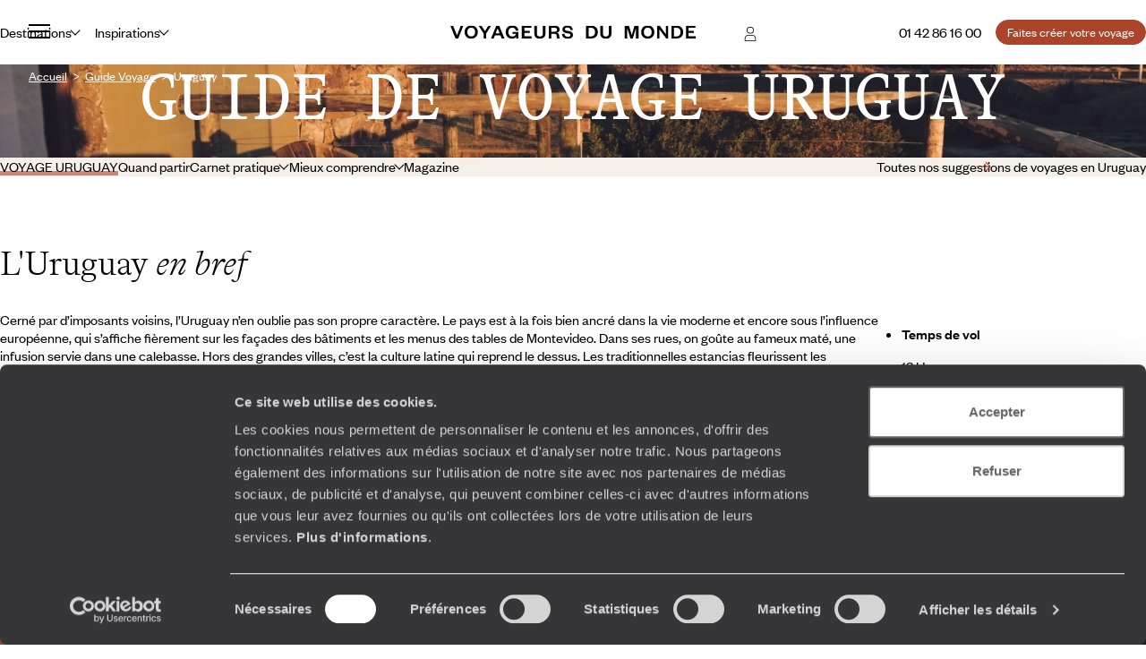

--- FILE ---
content_type: text/html; charset=utf-8
request_url: https://www.voyageursdumonde.fr/voyage-sur-mesure/voyages/guide-voyage/uruguay
body_size: 68615
content:


<!doctype html>
<html class="no-js no-touch" lang="fr">
<head>

    <!--AB Tasty-->
    <script src="//try.abtasty.com/ba320ae89b4f91662ab249097034eb59.js" data-cookieconsent="marketing"></script>

        <!-- Cookiebot -->
        <script id="Cookiebot" src="https://consent.cookiebot.com/uc.js" data-cbid="f97b9aee-c78a-4570-a7af-bf23b879a3ab" data-blockingmode="auto" type="text/javascript"></script>
    <script async src="https://www.googletagmanager.com/gtag/js?id=UA-28473533-9"></script>
    <script data-cookieconsent="ignore">
        window.dataLayer = window.dataLayer || [];

        function gtag() { window.dataLayer.push(arguments); }
    </script>
        <script data-cookieconsent="ignore">
            gtag("consent", "default", {
                ad_personalization: "denied",
                ad_storage: "denied",
                ad_user_data: "denied",
                analytics_storage: "denied",
                functionality_storage: "denied",
                personalization_storage: "denied",
                security_storage: "granted",
                wait_for_update: 500,
            });
        </script>

        <script data-cookieconsent="ignore">
         gtag("set", "ads_data_redaction", true);
         gtag("set", "url_passthrough", false);

            gtag('js', new Date());
            gtag('config', 'UA-28473533-9');

        var cookieConsented = (CookieConsent != undefined) ? CookieConsent.consented : false;

        window.dataLayer.push({
        'event': 'CookiebotOnConsentReady',
            'Cookiebot.consent.statistics': cookieConsented,
            'Cookiebot.consent.necessary': cookieConsented
        });
        </script>
        <script data-cookieconsent="ignore">
        dataLayer.push({
            'event': 'Page.display',
            'page': 'uruguay',
'page_chapter1':'guide-voyage','page_chapter2':'uruguay','page_chapter3':'',            'site_id': '278457',
            'user_id': '',
            'user_category': '',
            'site_level2': '1'
        });
    </script>

    <!-- Google Tag Manager (w,s,d,l,i stand for window,document,script,[data]layer,id) -->
    <script data-cookieconsent="ignore">
        (function (w, d, s, l, i) {
        w[l] = w[l] || []; w[l].push({
            'gtm.start':
                new Date().getTime(), event: 'gtm.js'
        }); var f = d.getElementsByTagName(s)[0],
            j = d.createElement(s), dl = l != 'dataLayer' ? '&l=' + l : ''; j.async = true; j.src =
                'https://www.googletagmanager.com/gtm.js?id=' + i + dl; f.parentNode.insertBefore(j, f);
        })(window, document, 'script', 'dataLayer', 'GTM-53253B2');
    </script>

        <!-- Facebook Application -->
        <meta property="fb:app_id" content="703677256375292" />
        <!-- Facebook Pixel -->
        <script data-cookieconsent="marketing">
            !function(f,b,e,v,n,t,s){if(f.fbq)return;n=f.fbq=function(){n.callMethod?
            n.callMethod.apply(n,arguments):n.queue.push(arguments)};if(!f._fbq)f._fbq=n;
                n.push=n;n.loaded=!0;n.version='2.0';n.queue=[];t=b.createElement(e);t.async=!0;
                t.src=v;s=b.getElementsByTagName(e)[0];s.parentNode.insertBefore(t,s)}(window,
                document,'script','https://connect.facebook.net/en_US/fbevents.js');
                fbq('init', '1712942358955648');
            fbq('track', 'PageView');
             
        </script>
        <noscript>
            <img height="1" width="1" style="display:none"
                 src="https://www.facebook.com/tr?id=1712942358955648&ev=PageView&noscript=1" />
        </noscript>


    <!-- Google Search Console-->
    <meta name="google-site-verification" content="OuDAcLeEfy1Jdn9vtSZN_JuC6OT7E5LpFa8M6hEcW4A" />




    <meta charset="utf-8">
    <meta name="viewport" content="width=device-width, initial-scale=1">
    <meta name="format-detection" content="telephone=no">
    <meta name="description" content="Voyageurs du Monde : spécialiste du voyage sur mesure en Uruguay. Découvrez une sélection de nos offres de voyages en Uruguay. Demande de devis personnalisé." />
    <meta property="og:image" content=https:/www.voyageursdumonde.fr/voyage-sur-mesure/Img/voyages/Config/destination/LR-Destination-uruguay.jpg />
    <title>Guide de voyage Uruguay - Voyageurs du Monde</title>
    <link rel="stylesheet" href="/voyage-sur-mesure/StaticCss/main.css?638695049753148999" />
    <link rel="canonical" href="https://www.voyageursdumonde.fr/voyage-sur-mesure/voyages/guide-voyage/uruguay" />
    <link rel="icon" type="image/x-icon" href="https://www.voyageursdumonde.fr/voyage-sur-mesure/img/v2/faviconv.ico">


</head>
<body>
    <script type="application/ld+json" data-next-head="">
        [
            
        ]
    </script>
    <!-- Google Tag Manager (noscript) -->
    <noscript>
        <iframe src="https://www.googletagmanager.com/ns.html?id=GTM-53253B2"
                height="0" width="0" style="display:none;visibility:hidden"></iframe>
    </noscript>
    <!-- End Google Tag Manager (noscript) -->
    





<header class="header " id="header">
    

<div class="megamenu" id="megamenu">

    <button class="megamenu__toggle" type="button" id="megamenu-toggle">
        <span class="bar bar1"></span>
        <span class="bar bar2"></span>
        <span class="bar bar3"></span>
    </button>
    <button class="megamenu__back" type="button" id="megamenu-back">
        <svg aria-hidden="true" class="icon" style="transform: scaleX(-1);">
            <use href="/voyage-sur-mesure/img/v2/sprite.svg#right-arrow"></use>
        </svg>
        <span>Retour</span>
    </button>

    <div class="megamenu__content" id="megamenu__content">

        <div class="megamenu__column megamenu__first-column megamenu__flex-column" id="megamenu-first-column">
            <div class="megamenu__row">
                <div class="megamenu__row-inner">
                    <div class="megamenu__tablist megamenu__list--1 js-tablist-manual" role="tablist">
                        <button id="megamenu-tab-1" class="mega-link" aria-selected="false" aria-controls="megamenu-tabpanel-1" type="button" role="tab" ta>
                            <span class="mega-link__inner">
                                <span>Destinations</span>
                                <svg aria-hidden="true" class="icon mega-link__icon">
                                    <use href="/voyage-sur-mesure/img/v2/sprite.svg#right-arrow"></use>
                                </svg>
                            </span>
                        </button>
                        <button id="megamenu-tab-2" class="mega-link" aria-selected="false" aria-controls="megamenu-tabpanel-2" type="button" role="tab">
                            <span class="mega-link__inner">
                                <span>Inspirations</span>
                                <svg aria-hidden="true" class="icon mega-link__icon">
                                    <use href="/voyage-sur-mesure/img/v2/sprite.svg#right-arrow"></use>
                                </svg>
                            </span>
                        </button>
                        <button id="megamenu-tab-3" class="mega-link" aria-selected="false" aria-controls="megamenu-tabpanel-3" type="button" role="tab">
                            <span class="mega-link__inner">
                                <span>L'Esprit Voyageurs</span>
                                <svg aria-hidden="true" class="icon mega-link__icon">
                                    <use href="/voyage-sur-mesure/img/v2/sprite.svg#right-arrow"></use>
                                </svg>
                            </span>
                        </button>
                        <button id="megamenu-tab-4" class="mega-link" aria-selected="false" aria-controls="megamenu-tabpanel-4" type="button" role="tab">
                            <span class="mega-link__inner">
                                <span>Autour du voyage</span>
                                <svg aria-hidden="true" class="icon mega-link__icon">
                                    <use href="/voyage-sur-mesure/img/v2/sprite.svg#right-arrow"></use>
                                </svg>
                            </span>
                        </button>
                            <a href="/voyage-sur-mesure/divers/librairie" class="mega-link not-underlined">
                                <span>Librairie Voyageurs</span>
                            </a>
                        <button id="megamenu-tab-5" class="mega-link" aria-selected="false" aria-controls="megamenu-tabpanel-5" type="button" role="tab">
                            <span class="mega-link__inner">
                                <span>
                                    <svg aria-hidden="true" class="logo-icon">
                                        <use href="/voyage-sur-mesure/img/v2/logo.svg#logo-icon"></use>
                                    </svg>
                                    <span>À propos de Voyageurs</span>
                                </span>
                                <svg aria-hidden="true" class="icon mega-link__icon">
                                    <use href="/voyage-sur-mesure/img/v2/sprite.svg#right-arrow"></use>
                                </svg>
                            </span>
                        </button>
                        <a class="btn btn-sm btn-primary mt-1 md-max" href="/voyage-sur-mesure/demandedevis/demandedevisopti1">
                            <span>
                                Faites créer votre voyage
                            </span>
                        </a>
                    </div>
                </div>
            </div>
            <div class="megamenu__row">
                <div class="megamenu__infos">
                    <ul class="megamenu__list megamenu__list--2">
                            <li>
                                <a href="/voyage-sur-mesure/espace-client/information/demandesencours" class="mega-link not-underlined link-icon">
                                    <svg aria-hidden="true" class="icon">
                                        <use href="/voyage-sur-mesure/img/v2/sprite.svg#account"></use>
                                    </svg>
                                    Espace client
                                </a>
                            </li>
                        <li>
                            <a href="/voyage-sur-mesure/agence-de-voyages/coordonnees" class="mega-link not-underlined link-icon">
                                <svg aria-hidden="true" class="icon">
                                    <use href="/voyage-sur-mesure/img/v2/sprite.svg#pin"></use>
                                </svg>
                                Où nous trouver ?
                            </a>
                        </li>
                        <li>
                            <a href="/voyage-sur-mesure/newsletter" class="mega-link not-underlined">
                                Notre newsletter
                            </a>
                        </li>
                    </ul>
                </div>
            </div>
        </div>
        <div class="megamenu__column megamenu__second-column" id="megamenu-second-column">
            <div id="megamenu-tabpanel-1" role="tabpanel" aria-labelledby="megamenu-tab-1">
                <div class="megamenu__row-inner">
                    <div class="js-tablist-manual" role="tablist">
                        <button id="megamenu-tab-1-1" class="mega-link" aria-selected="false" aria-controls="megamenu-tabpanel-1-1" type="button" role="tab">
                            <span rel="L3ZveWFnZS1zdXItbWVzdXJlL3JlY2hlcmNoZS1jb250aW5lbnQvdm95YWdlLWV1cm9wZQ" class="obf2 link mega-link__inner not-underlined">
                                <span>Europe</span>
                                <svg aria-hidden="true" class="icon mega-link__icon">
                                    <use href="/voyage-sur-mesure/img/v2/sprite.svg#right-arrow"></use>
                                </svg>
                            </span>
                        </button>
                        <button id="megamenu-tab-1-2" class="mega-link" aria-selected="false" aria-controls="megamenu-tabpanel-1-2" type="button" role="tab">
                            <span class="mega-link__inner">
                                <span>Amériques</span>
                                <svg aria-hidden="true" class="icon mega-link__icon">
                                    <use href="/voyage-sur-mesure/img/v2/sprite.svg#right-arrow"></use>
                                </svg>
                            </span>
                        </button>
                        <button id="megamenu-tab-1-3" class="mega-link" aria-selected="false" aria-controls="megamenu-tabpanel-1-3" type="button" role="tab">
                            <span rel="L3ZveWFnZS1zdXItbWVzdXJlL3JlY2hlcmNoZS1jb250aW5lbnQvdm95YWdlLWFmcmlxdWU" class="obf2 link mega-link__inner not-underlined">
                                <span>Afrique</span>
                                <svg aria-hidden="true" class="icon mega-link__icon">
                                    <use href="/voyage-sur-mesure/img/v2/sprite.svg#right-arrow"></use>
                                </svg>
                            </span>
                        </button>
                        <button id="megamenu-tab-1-4" class="mega-link" aria-selected="false" aria-controls="megamenu-tabpanel-1-4" type="button" role="tab">
                            <span rel="L3ZveWFnZS1zdXItbWVzdXJlL3JlY2hlcmNoZS1jb250aW5lbnQvdm95YWdlLWFzaWU" class="obf2 link mega-link__inner not-underlined">
                                <span>Asie</span>
                                <svg aria-hidden="true" class="icon mega-link__icon">
                                    <use href="/voyage-sur-mesure/img/v2/sprite.svg#right-arrow"></use>
                                </svg>
                            </span>
                        </button>
                        <button id="megamenu-tab-1-5" class="mega-link" aria-selected="false" aria-controls="megamenu-tabpanel-1-5" type="button" role="tab">
                            <span rel="L3ZveWFnZS1zdXItbWVzdXJlL3JlY2hlcmNoZS1jb250aW5lbnQvdm95YWdlLWFzaWUtY2VudHJhbGU" class="obf2 link mega-link__inner not-underlined">
                                <span>Asie centrale</span>
                                <svg aria-hidden="true" class="icon mega-link__icon">
                                    <use href="/voyage-sur-mesure/img/v2/sprite.svg#right-arrow"></use>
                                </svg>
                            </span>
                        </button>
                        <button id="megamenu-tab-1-6" class="mega-link" aria-selected="false" aria-controls="megamenu-tabpanel-1-6" type="button" role="tab">
                            <span rel="L3ZveWFnZS1zdXItbWVzdXJlL3JlY2hlcmNoZS1jb250aW5lbnQvdm95YWdlLWluZGUtZXQtaGltYWxheWFz" class="obf2 link mega-link__inner not-underlined">
                                <span>Inde et Himalaya</span>
                                <svg aria-hidden="true" class="icon mega-link__icon">
                                    <use href="/voyage-sur-mesure/img/v2/sprite.svg#right-arrow"></use>
                                </svg>
                            </span>
                        </button>
                        <button id="megamenu-tab-1-7" class="mega-link" aria-selected="false" aria-controls="megamenu-tabpanel-1-7" type="button" role="tab">
                            <span class="mega-link__inner">
                                <span>Les Îles</span>
                                <svg aria-hidden="true" class="icon mega-link__icon">
                                    <use href="/voyage-sur-mesure/img/v2/sprite.svg#right-arrow"></use>
                                </svg>
                            </span>
                        </button>
                        <button id="megamenu-tab-1-8" class="mega-link" aria-selected="false" aria-controls="megamenu-tabpanel-1-8" type="button" role="tab">
                            <span rel="L3ZveWFnZS1zdXItbWVzdXJlL3JlY2hlcmNoZS1jb250aW5lbnQvdm95YWdlLWFmcmlxdWUtZHUtbm9yZC1ldC1wcm9jaGUtb3JpZW50" class="obf2 link mega-link__inner not-underlined">
                                <span>Afrique du Nord et Proche-Orient</span>
                                <svg aria-hidden="true" class="icon mega-link__icon">
                                    <use href="/voyage-sur-mesure/img/v2/sprite.svg#right-arrow"></use>
                                </svg>
                            </span>
                        </button>
                        <button id="megamenu-tab-1-9" class="mega-link" aria-selected="false" aria-controls="megamenu-tabpanel-1-9" type="button" role="tab">
                            <span rel="L3ZveWFnZS1zdXItbWVzdXJlL3JlY2hlcmNoZS1jb250aW5lbnQvdm95YWdlLW9jZWFuaWU" class="obf2 link mega-link__inner not-underlined">
                                <span>Australie et Océanie</span>
                                <svg aria-hidden="true" class="icon mega-link__icon">
                                    <use href="/voyage-sur-mesure/img/v2/sprite.svg#right-arrow"></use>
                                </svg>
                            </span>
                        </button>
                        <button rel="L3ZveWFnZS1zdXItbWVzdXJlL3JlY2hlcmNoZS12b3lhZ2UtdGFnL3ZveWFnZS10ZXJyZXMtcG9sYWlyZXM" class="obf link mega-link not-underlined">Terres polaires</button>
                        <button rel="L3ZveWFnZS1zdXItbWVzdXJlL2lkZWVzLXZveWFnZS92b3lhZ2UtdG91ci1kdS1tb25kZS8xNzk" class="obf link mega-link not-underlined">Tour du monde</button>
                    </div>
                </div>
            </div>
            <div id="megamenu-tabpanel-2" role="tabpanel" aria-labelledby="megamenu-tab-2">
                <div class="megamenu__row-inner">
                    <div class="js-tablist-manual" role="tablist">
                        <button id="megamenu-tab-2-1" class="mega-link" aria-selected="false" aria-controls="megamenu-tabpanel-2-1" type="button" role="tab">
                            <span class="mega-link__inner">
                                <span>Le monde selon vos envies</span>
                                <svg aria-hidden="true" class="icon mega-link__icon">
                                    <use href="/voyage-sur-mesure/img/v2/sprite.svg#right-arrow"></use>
                                </svg>
                            </span>
                        </button>
                        <button rel="L3ZveWFnZS1zdXItbWVzdXJlL29ucGFydG91L2hvbWU" class="obf link mega-link not-underlined">On part où ?</button>
                        <a class="mega-link not-underlined" href="/voyage-sur-mesure/voyages/saison">
                            <span>On part quand ?</span>
                        </a>
                            <a class="mega-link not-underlined" href="/voyage-sur-mesure/liste-cadeau-mariage/liste-cadeau-mariage">
                                <span>Listes de mariages / cadeaux</span>
                            </a>
                    </div>
                </div>
            </div>
            <div id="megamenu-tabpanel-3" role="tabpanel" aria-labelledby="megamenu-tab-3">
                <div class="megamenu__row-inner">
                    <ul class="mb4">
                        <li>
                            <a href="/voyage-sur-mesure/esprit-voyageurs/qui-sommes-nous/notre-vision-du-voyage-sur-mesure" class="mega-link not-underlined">Notre vision du sur-mesure</a>
                        </li>
                        <li>
                            <a href="/voyage-sur-mesure/esprit-voyageurs/qui-sommes-nous/notre-valeur-ajoutee" class="mega-link not-underlined">Nos services pour vous faciliter le voyage</a>
                        </li>
                        <li>
                            <a href="/voyage-sur-mesure/esprit-voyageurs/qui-sommes-nous/nos-equipes" class="mega-link not-underlined">Nos spécialistes par pays et par régions</a>
                        </li>
                        <li>
                            <a href="/voyage-sur-mesure/esprit-voyageurs/qui-sommes-nous/carbone-absorbe" class="mega-link not-underlined">Notre engagement écologique</a>
                        </li>
                    </ul>
                </div>
            </div>
            <div id="megamenu-tabpanel-4" role="tabpanel" aria-labelledby="megamenu-tab-4">
                <div class="megamenu__row-inner">
                    <ul class="mb4">
                            <li>
                                <a href="/voyage-sur-mesure/demande-brochure" class="mega-link not-underlined">Éditions par pays : vous inspirer</a>
                            </li>
                        <li>
                            <a href="/voyage-sur-mesure/voyages/guide-voyage" class="mega-link not-underlined">Guides destinations : préparer votre voyage</a>
                        </li>
                            <li>
                                <a href="/voyage-sur-mesure/demande-brochure/journal-voyageurs" class="mega-link not-underlined">Journal Voyageurs : notre magazine</a>
                            </li>
                        <li>
                            <a href="/voyage-sur-mesure/magazine-voyage" class="mega-link not-underlined">Mag Web, le blog Voyageurs</a>
                        </li>
                        <li>
                            <a href="/voyage-sur-mesure/esprit-voyageurs/les-sens-du-monde" class="mega-link not-underlined">Podcast de J.F Rial : les sens du Monde</a>
                        </li>
                            <li>
                                <a href="/voyage-sur-mesure/demande-brochure/la-fabuleuse-histoire-du-steam-ship-sudan" class="mega-link not-underlined">Steam Ship Sudan, croisière sur le Nil : le livre</a>
                            </li>
                    </ul>
                </div>
            </div>
            <div id="megamenu-tabpanel-5" role="tabpanel" aria-labelledby="megamenu-tab-5">
                <div class="megamenu__row-inner">
                    <ul class="mb4">
                        <li>
                            <a href="/voyage-sur-mesure/esprit-voyageurs/qui-sommes-nous/voyage-sur-mesure" class="mega-link not-underlined">Qui sommes-nous ?</a>
                        </li>
                        <li>
                            <a href="/voyage-sur-mesure/esprit-voyageurs/qui-sommes-nous/jean-francois-rial" class="mega-link not-underlined">L’interview de Jean-François Rial, pdg de Voyageurs du Monde</a>
                        </li>
                        <li>
                            <a href="/voyage-sur-mesure/institutionnel/recrutement" class="mega-link not-underlined">Carrières : rejoignez-nous !</a>
                        </li>
                    </ul>
                </div>
            </div>
        </div>
        <div class="megamenu__column megamenu__third-column" id="megamenu-third-column">
            <div id="megamenu-tabpanel-1-1" role="tabpanel" aria-labelledby="megamenu-tab-1-1" class="double-width">
                <div class="megamenu__row-inner">
                    <ul class="megamenu__list-columns mb4">
                        <li>
                            <button rel="L3ZveWFnZS1zdXItbWVzdXJlL3JlY2hlcmNoZS12b3lhZ2Uvdm95YWdlLWFsYmFuaWU" class="obf link not-underlined">Albanie</button>
                        </li>
                        <li>
                            <button rel="L3ZveWFnZS1zdXItbWVzdXJlL3JlY2hlcmNoZS12b3lhZ2Uvdm95YWdlLWFsbGVtYWduZQ" class="obf link not-underlined">Allemagne</button>
                        </li>
                        <li>
                            <button rel="L3ZveWFnZS1zdXItbWVzdXJlL3JlY2hlcmNoZS12b3lhZ2Uvdm95YWdlLWFuZ2xldGVycmUvZ3JhbmRlLWJyZXRhZ25l" class="obf link not-underlined">Angleterre</button>
                        </li>
                        <li>
                            <button rel="L3ZveWFnZS1zdXItbWVzdXJlL3JlY2hlcmNoZS12b3lhZ2Uvdm95YWdlLWF1dHJpY2hl" class="obf link not-underlined">Autriche</button>
                        </li>
                        <li>
                            <button rel="L3ZveWFnZS1zdXItbWVzdXJlL3JlY2hlcmNoZS12b3lhZ2UtdGFnL3ZveWFnZS1hZHJpYXRpcXVlLWV0LWJhbGthbnM" class="obf link not-underlined">Balkans</button>
                        </li>
                        <li>
                            <button rel="L3ZveWFnZS1zdXItbWVzdXJlL3JlY2hlcmNoZS12b3lhZ2Uvdm95YWdlLWJlbGdpcXVl" class="obf link not-underlined">Belgique</button>
                        </li>
                        <li>
                            <button rel="L3ZveWFnZS1zdXItbWVzdXJlL3JlY2hlcmNoZS12b3lhZ2Uvdm95YWdlLWJvc25pZS1oZXJ6ZWdvdmluZQ" class="obf link not-underlined">Bosnie-Herzégovine</button>
                        </li>
                        <li>
                            <button rel="L3ZveWFnZS1zdXItbWVzdXJlL3JlY2hlcmNoZS12b3lhZ2Uvdm95YWdlLWJ1bGdhcmll" class="obf link not-underlined">Bulgarie</button>
                        </li>
                        <li>
                            <button rel="L3ZveWFnZS1zdXItbWVzdXJlL3JlY2hlcmNoZS12b3lhZ2Uvdm95YWdlLWNoeXByZQ==" class="obf link not-underlined">Chypre</button>
                        </li>
                        <li>
                            <button rel="L3ZveWFnZS1zdXItbWVzdXJlL3JlY2hlcmNoZS12b3lhZ2Uvdm95YWdlLWNyb2F0aWU" class="obf link not-underlined">Croatie</button>
                        </li>
                        <li>
                            <button rel="L3ZveWFnZS1zdXItbWVzdXJlL3JlY2hlcmNoZS12b3lhZ2Uvdm95YWdlLWRhbmVtYXJr" class="obf link not-underlined">Danemark</button>
                        </li>
                        <li>
                            <button rel="L3ZveWFnZS1zdXItbWVzdXJlL3JlY2hlcmNoZS12b3lhZ2Uvdm95YWdlLWVjb3NzZS9ncmFuZGUtYnJldGFnbmU" class="obf link not-underlined">Écosse</button>
                        </li>
                        <li>
                            <button rel="L3ZveWFnZS1zdXItbWVzdXJlL3JlY2hlcmNoZS12b3lhZ2Uvdm95YWdlLWVzcGFnbmU" class="obf link not-underlined">Espagne</button>
                        </li>
                        <li>
                            <button rel="L3ZveWFnZS1zdXItbWVzdXJlL3JlY2hlcmNoZS12b3lhZ2Uvdm95YWdlLWZpbmxhbmRl" class="obf link not-underlined">Finlande</button>
                        </li>
                        <li>
                            <button rel="L3ZveWFnZS1zdXItbWVzdXJlL3JlY2hlcmNoZS12b3lhZ2Uvdm95YWdlLWZyYW5jZQ" class="obf link not-underlined">France</button>
                        </li>
                        <li>
                            <button rel="L3ZveWFnZS1zdXItbWVzdXJlL3JlY2hlcmNoZS12b3lhZ2Uvdm95YWdlLWdyZWNl" class="obf link not-underlined">Grèce</button>
                        </li>
                        <li>
                            <button rel="L3ZveWFnZS1zdXItbWVzdXJlL3JlY2hlcmNoZS12b3lhZ2Uvdm95YWdlLWdyb2VubGFuZA" class="obf link not-underlined">Groenland</button>
                        </li>
                        <li>
                            <button rel="L3ZveWFnZS1zdXItbWVzdXJlL3JlY2hlcmNoZS12b3lhZ2Uvdm95YWdlLWhvbmdyaWU" class="obf link not-underlined">Hongrie</button>
                        </li>
                        <li>
                            <button rel="L3ZveWFnZS1zdXItbWVzdXJlL3JlY2hlcmNoZS12b3lhZ2Uvdm95YWdlLWlsZXMtZmVyb2U" class="obf link not-underlined">Îles Féroé</button>
                        </li>
                        <li>
                            <button rel="L3ZveWFnZS1zdXItbWVzdXJlL3JlY2hlcmNoZS12b3lhZ2Uvdm95YWdlLWlybGFuZGU" class="obf link not-underlined">Irlande</button>
                        </li>
                        <li>
                            <button rel="L3ZveWFnZS1zdXItbWVzdXJlL3JlY2hlcmNoZS12b3lhZ2Uvdm95YWdlLWlzbGFuZGU" class="obf link not-underlined">Islande</button>
                        </li>
                        <li>
                            <button rel="L3ZveWFnZS1zdXItbWVzdXJlL3JlY2hlcmNoZS12b3lhZ2Uvdm95YWdlLWl0YWxpZQ" class="obf link not-underlined">Italie</button>
                        </li>
                        <li>
                            <button rel="L3ZveWFnZS1zdXItbWVzdXJlL3JlY2hlcmNoZS12b3lhZ2UtdGFnL3ZveWFnZS1sYXBvbmll" class="obf link not-underlined">Laponie</button>
                        </li>
                        <li>
                            <button rel="L3ZveWFnZS1zdXItbWVzdXJlL3JlY2hlcmNoZS12b3lhZ2Uvdm95YWdlLW1hY2Vkb2luZQ" class="obf link not-underlined">Macédoine</button>
                        </li>
                        <li>
                            <button rel="L3ZveWFnZS1zdXItbWVzdXJlL3JlY2hlcmNoZS12b3lhZ2Uvdm95YWdlLW1vbnRlbmVncm8" class="obf link not-underlined">Monténégro</button>
                        </li>
                        <li>
                            <button rel="L3ZveWFnZS1zdXItbWVzdXJlL3JlY2hlcmNoZS12b3lhZ2Uvdm95YWdlLW5vcnZlZ2U" class="obf link not-underlined">Norvège</button>
                        </li>
                        <li>
                            <button rel="L3ZveWFnZS1zdXItbWVzdXJlL3JlY2hlcmNoZS12b3lhZ2UtdGFnL3ZveWFnZS1wYXlzLWJhbHRlcw" class="obf link not-underlined">Pays baltes</button>
                        </li>
                        <li>
                            <button rel="L3ZveWFnZS1zdXItbWVzdXJlL3JlY2hlcmNoZS12b3lhZ2Uvdm95YWdlLXBheXMtYmFz" class="obf link not-underlined">Pays-Bas</button>
                        </li>
                        <li>
                            <button rel="L3ZveWFnZS1zdXItbWVzdXJlL3JlY2hlcmNoZS12b3lhZ2Uvdm95YWdlLXBheXMtZGUtZ2FsbGVzL2dyYW5kZS1icmV0YWduZQ" class="obf link not-underlined">Pays de Galles</button>
                        </li>
                        <li>
                            <button rel="L3ZveWFnZS1zdXItbWVzdXJlL3JlY2hlcmNoZS12b3lhZ2Uvdm95YWdlLXBvbG9nbmU" class="obf link not-underlined">Pologne</button>
                        </li>
                        <li>
                            <button rel="L3ZveWFnZS1zdXItbWVzdXJlL3JlY2hlcmNoZS12b3lhZ2Uvdm95YWdlLXBvcnR1Z2Fs" class="obf link not-underlined">Portugal</button>
                        </li>
                        <li>
                            <button rel="L3ZveWFnZS1zdXItbWVzdXJlL3JlY2hlcmNoZS12b3lhZ2Uvdm95YWdlLXJlcHVibGlxdWUtdGNoZXF1ZQ" class="obf link not-underlined">République Tchèque</button>
                        </li>
                        <li>
                            <button rel="L3ZveWFnZS1zdXItbWVzdXJlL3JlY2hlcmNoZS12b3lhZ2Uvdm95YWdlLXJvdW1hbmll" class="obf link not-underlined">Roumanie</button>
                        </li>
                        <li>
                            <button rel="L3ZveWFnZS1zdXItbWVzdXJlL3JlY2hlcmNoZS12b3lhZ2Uvdm95YWdlLXJ1c3NpZQ" class="obf link not-underlined">Russie</button>
                        </li>
                        <li>
                            <button rel="L3ZveWFnZS1zdXItbWVzdXJlL3JlY2hlcmNoZS12b3lhZ2Uvdm95YWdlLXNlcmJpZQ" class="obf link not-underlined">Serbie</button>
                        </li>
                        <li>
                            <button rel="L3ZveWFnZS1zdXItbWVzdXJlL3JlY2hlcmNoZS12b3lhZ2Uvdm95YWdlLXNsb3ZhcXVpZQ" class="obf link not-underlined">Slovaquie</button>
                        </li>
                        <li>
                            <button rel="L3ZveWFnZS1zdXItbWVzdXJlL3JlY2hlcmNoZS12b3lhZ2Uvdm95YWdlLXNsb3Zlbmll" class="obf link not-underlined">Slovénie</button>
                        </li>
                        <li>
                            <button rel="L3ZveWFnZS1zdXItbWVzdXJlL3JlY2hlcmNoZS12b3lhZ2Uvdm95YWdlLXN1ZWRl" class="obf link not-underlined">Suède</button>
                        </li>
                        <li>
                            <button rel="L3ZveWFnZS1zdXItbWVzdXJlL3JlY2hlcmNoZS12b3lhZ2Uvdm95YWdlLXN1aXNzZQ" class="obf link not-underlined">Suisse</button>
                        </li>
                        <li>
                            <button rel="L3ZveWFnZS1zdXItbWVzdXJlL3JlY2hlcmNoZS12b3lhZ2Uvdm95YWdlLXVrcmFpbmU" class="obf link not-underlined">Ukraine</button>
                        </li>
                        <li class="touch-only">
                            <button rel="L3ZveWFnZS1zdXItbWVzdXJlL3JlY2hlcmNoZS1jb250aW5lbnQvdm95YWdlLWV1cm9wZQ" class="obf link not-underlined">Voir tout</button>
                        </li>
                    </ul>
                    <div class="megamenu__brochures flex-1 md-min" >
                        <div class="mb-1">
                            Éditions Europe
                        </div>
                        <ul class="megamenu__brochures-list grid w-full">
                            <li>
                                <img src="/voyage-sur-mesure/img/v2/brochure/espagne.jpg" loading="lazy" alt="">
                                <button rel="L3ZveWFnZS1zdXItbWVzdXJlL2RlbWFuZGUtYnJvY2h1cmU" class="obf link not-underlined extended-link">Espagne</button>
                            </li>
                            <li>
                                <img src="/voyage-sur-mesure/img/v2/brochure/europe-centrale.jpg" loading="lazy" alt="">
                                <button rel="L3ZveWFnZS1zdXItbWVzdXJlL2RlbWFuZGUtYnJvY2h1cmU" class="obf link not-underlined extended-link">Europe centrale & Balkans</button>
                            </li>
                            <li>
                                <img src="/voyage-sur-mesure/img/v2/brochure/europe-du-nord.jpg" loading="lazy" alt="">
                                <button rel="L3ZveWFnZS1zdXItbWVzdXJlL2RlbWFuZGUtYnJvY2h1cmU" class="obf link not-underlined extended-link">Europe du Nord</button>
                            </li>
                            <li>
                                <img src="/voyage-sur-mesure/img/v2/brochure/france.jpg" loading="lazy" alt="">
                                <button rel="L3ZveWFnZS1zdXItbWVzdXJlL2RlbWFuZGUtYnJvY2h1cmU" class="obf link not-underlined extended-link">France</button>
                            </li>
                            <li>
                                <img src="/voyage-sur-mesure/img/v2/brochure/grande-bretagne-irlande.jpg" loading="lazy" alt="">
                                <button rel="L3ZveWFnZS1zdXItbWVzdXJlL2RlbWFuZGUtYnJvY2h1cmU" class="obf link not-underlined extended-link">Grande Bretagne & Irlande</button>
                            </li>
                            <li>
                                <img src="/voyage-sur-mesure/img/v2/brochure/grece.jpg" loading="lazy" alt="">
                                <button rel="L3ZveWFnZS1zdXItbWVzdXJlL2RlbWFuZGUtYnJvY2h1cmU" class="obf link not-underlined extended-link">Grèce</button>
                            </li>
                            <li>
                                <img src="/voyage-sur-mesure/img/v2/brochure/italie.jpg" loading="lazy" alt="">
                                <button rel="L3ZveWFnZS1zdXItbWVzdXJlL2RlbWFuZGUtYnJvY2h1cmU" class="obf link not-underlined extended-link">Italie</button>
                            </li>
                            <li>
                                <img src="/voyage-sur-mesure/img/v2/brochure/portugal.jpg" loading="lazy" alt="">
                                <button rel="L3ZveWFnZS1zdXItbWVzdXJlL2RlbWFuZGUtYnJvY2h1cmU" class="obf link not-underlined extended-link">Portugal</button>
                            </li>
                        </ul>
                    </div>
                </div>
            </div>
            <div id="megamenu-tabpanel-1-2" role="tabpanel" aria-labelledby="megamenu-tab-1-2" class="double-width">
                <div class="megamenu__row-inner">
                    <ul class="megamenu__list-columns mb4">
                        <li>
                            <button rel="L3ZveWFnZS1zdXItbWVzdXJlL3JlY2hlcmNoZS12b3lhZ2Uvdm95YWdlLWFyZ2VudGluZQ" class="obf link not-underlined">Argentine</button>
                        </li>
                        <li>
                            <button rel="L3ZveWFnZS1zdXItbWVzdXJlL3JlY2hlcmNoZS12b3lhZ2Uvdm95YWdlLWJlbGl6ZQ" class="obf link not-underlined">Belize</button>
                        </li>
                        <li>
                            <button rel="L3ZveWFnZS1zdXItbWVzdXJlL3JlY2hlcmNoZS12b3lhZ2Uvdm95YWdlLWJvbGl2aWU" class="obf link not-underlined">Bolivie</button>
                        </li>
                        <li>
                            <button rel="L3ZveWFnZS1zdXItbWVzdXJlL3JlY2hlcmNoZS12b3lhZ2Uvdm95YWdlLWJyZXNpbA" class="obf link not-underlined">Brésil</button>
                        </li>
                        <li>
                            <button rel="L3ZveWFnZS1zdXItbWVzdXJlL3JlY2hlcmNoZS12b3lhZ2Uvdm95YWdlLWNhbmFkYQ" class="obf link not-underlined">Canada</button>
                        </li>
                        <li>
                            <button rel="L3ZveWFnZS1zdXItbWVzdXJlL3JlY2hlcmNoZS12b3lhZ2Uvdm95YWdlLWNoaWxp" class="obf link not-underlined">Chili</button>
                        </li>
                        <li>
                            <button rel="L3ZveWFnZS1zdXItbWVzdXJlL3JlY2hlcmNoZS12b3lhZ2Uvdm95YWdlLWNvbG9tYmll" class="obf link not-underlined">Colombie</button>
                        </li>
                        <li>
                            <button rel="L3ZveWFnZS1zdXItbWVzdXJlL3JlY2hlcmNoZS12b3lhZ2Uvdm95YWdlLWNvc3RhLXJpY2E" class="obf link not-underlined">Costa Rica</button>
                        </li>
                        <li>
                            <button rel="L3ZveWFnZS1zdXItbWVzdXJlL3JlY2hlcmNoZS12b3lhZ2Uvdm95YWdlLWN1YmE" class="obf link not-underlined">Cuba</button>
                        </li>
                        <li>
                            <button rel="L3ZveWFnZS1zdXItbWVzdXJlL3JlY2hlcmNoZS12b3lhZ2Uvdm95YWdlLWVxdWF0ZXVy" class="obf link not-underlined">Équateur</button>
                        </li>
                        <li>
                            <button rel="L3ZveWFnZS1zdXItbWVzdXJlL3JlY2hlcmNoZS12b3lhZ2Uvdm95YWdlLWV0YXRzLXVuaXM" class="obf link not-underlined">États-Unis</button>
                        </li>
                        <li>
                            <button rel="L3ZveWFnZS1zdXItbWVzdXJlL3JlY2hlcmNoZS12b3lhZ2Uvdm95YWdlLWd1YXRlbWFsYQ" class="obf link not-underlined">Guatemala</button>
                        </li>
                        <li>
                            <button rel="L3ZveWFnZS1zdXItbWVzdXJlL3JlY2hlcmNoZS12b3lhZ2Uvdm95YWdlLWhvbmR1cmFz" class="obf link not-underlined">Honduras</button>
                        </li>
                        <li>
                            <button rel="L3ZveWFnZS1zdXItbWVzdXJlL3JlY2hlcmNoZS12b3lhZ2Uvdm95YWdlLW1leGlxdWU" class="obf link not-underlined">Mexique</button>
                        </li>
                        <li>
                            <button rel="L3ZveWFnZS1zdXItbWVzdXJlL3JlY2hlcmNoZS12b3lhZ2Uvdm95YWdlLW5pY2FyYWd1YQ" class="obf link not-underlined">Nicaragua</button>
                        </li>
                        <li>
                            <button rel="L3ZveWFnZS1zdXItbWVzdXJlL3JlY2hlcmNoZS12b3lhZ2Uvdm95YWdlLXBhbmFtYQ" class="obf link not-underlined">Panama</button>
                        </li>
                        <li>
                            <button rel="L3ZveWFnZS1zdXItbWVzdXJlL3JlY2hlcmNoZS12b3lhZ2Uvdm95YWdlLXBlcm91" class="obf link not-underlined">Pérou</button>
                        </li>
                        <li>
                            <button rel="L3ZveWFnZS1zdXItbWVzdXJlL3JlY2hlcmNoZS12b3lhZ2Uvdm95YWdlLXVydWd1YXk" class="obf link not-underlined">Uruguay</button>
                        </li>
                        <li>
                            <button rel="L3ZveWFnZS1zdXItbWVzdXJlL3JlY2hlcmNoZS12b3lhZ2Uvdm95YWdlLWV0YXRzLXVuaXM" class="obf link not-underlined">USA</button>
                        </li>
                        <li>
                            <button rel="L3ZveWFnZS1zdXItbWVzdXJlL3JlY2hlcmNoZS12b3lhZ2Uvdm95YWdlLXZlbmV6dWVsYQ" class="obf link not-underlined">Vénézuela</button>
                        </li>
                    </ul>
                    <div class="megamenu__brochures flex-1 md-min" >
                        <div class="mb-1">
                            Éditions Amériques
                        </div>
                        <ul class="megamenu__brochures-list grid w-full">
                            <li>
                                <img src="/voyage-sur-mesure/img/v2/brochure/etats-unis.jpg" loading="lazy" alt="">
                                <button rel="L3ZveWFnZS1zdXItbWVzdXJlL2RlbWFuZGUtYnJvY2h1cmU" class="obf link not-underlined extended-link">États-Unis</button>
                            </li>
                            <li>
                                <img src="/voyage-sur-mesure/img/v2/brochure/canada.jpg" loading="lazy" alt="">
                                <button rel="L3ZveWFnZS1zdXItbWVzdXJlL2RlbWFuZGUtYnJvY2h1cmU" class="obf link not-underlined extended-link">Canada</button>
                            </li>
                            <li>
                                <img src="/voyage-sur-mesure/img/v2/brochure/amerique-du-sud.jpg" loading="lazy" alt="">
                                <button rel="L3ZveWFnZS1zdXItbWVzdXJlL2RlbWFuZGUtYnJvY2h1cmU" class="obf link not-underlined extended-link">Amérique du Sud</button>
                            </li>
                            <li>
                                <img src="/voyage-sur-mesure/img/v2/brochure/mexique-amerique-centrale.jpg" loading="lazy" alt="">
                                <button rel="L3ZveWFnZS1zdXItbWVzdXJlL2RlbWFuZGUtYnJvY2h1cmU" class="obf link not-underlined extended-link">Amérique centrale & Mexique</button>
                            </li>
                        </ul>
                    </div>
                </div>
            </div>
            <div id="megamenu-tabpanel-1-3" role="tabpanel" aria-labelledby="megamenu-tab-1-3" class="double-width">
                <div class="megamenu__row-inner">
                    <ul class="megamenu__list-columns mb4">
                        <li>
                            <button rel="L3ZveWFnZS1zdXItbWVzdXJlL3JlY2hlcmNoZS12b3lhZ2Uvdm95YWdlLWFmcmlxdWUtZHUtc3Vk" class="obf link not-underlined">Afrique du Sud</button>
                        </li>
                        <li>
                            <button rel="L3ZveWFnZS1zdXItbWVzdXJlL3JlY2hlcmNoZS12b3lhZ2Uvdm95YWdlLWJvdHN3YW5h" class="obf link not-underlined">Botswana</button>
                        </li>
                        <li>
                            <button rel="L3ZveWFnZS1zdXItbWVzdXJlL3JlY2hlcmNoZS12b3lhZ2Uvdm95YWdlLWNhcC12ZXJ0" class="obf link not-underlined">Cap-Vert</button>
                        </li>
                        <li>
                            <button rel="L3ZveWFnZS1zdXItbWVzdXJlL3JlY2hlcmNoZS12b3lhZ2Uvdm95YWdlLWV0aGlvcGll" class="obf link not-underlined">Éthiopie</button>
                        </li>
                        <li>
                            <button rel="L3ZveWFnZS1zdXItbWVzdXJlL3JlY2hlcmNoZS12b3lhZ2Uvdm95YWdlLWdhYm9u" class="obf link not-underlined">Gabon</button>
                        </li>
                        <li>
                            <button rel="L3ZveWFnZS1zdXItbWVzdXJlL3JlY2hlcmNoZS12b3lhZ2Uvdm95YWdlLWtlbnlh" class="obf link not-underlined">Kenya</button>
                        </li>
                        <li>
                            <button rel="L3ZveWFnZS1zdXItbWVzdXJlL3JlY2hlcmNoZS12b3lhZ2Uvdm95YWdlLW1hZGFnYXNjYXI" class="obf link not-underlined">Madagascar</button>
                        </li>
                        <li>
                            <button rel="L3ZveWFnZS1zdXItbWVzdXJlL3JlY2hlcmNoZS12b3lhZ2Uvdm95YWdlLW1hbGF3aQ" class="obf link not-underlined">Malawi</button>
                        </li>
                        <li>
                            <button rel="L3ZveWFnZS1zdXItbWVzdXJlL3JlY2hlcmNoZS12b3lhZ2Uvdm95YWdlLW1vemFtYmlxdWU" class="obf link not-underlined">Mozambique</button>
                        </li>
                        <li>
                            <button rel="L3ZveWFnZS1zdXItbWVzdXJlL3JlY2hlcmNoZS12b3lhZ2Uvdm95YWdlLW5hbWliaWU" class="obf link not-underlined">Namibie</button>
                        </li>
                        <li>
                            <button rel="L3ZveWFnZS1zdXItbWVzdXJlL3JlY2hlcmNoZS12b3lhZ2Uvdm95YWdlLW5pZ2VyaWE" class="obf link not-underlined">Nigéria</button>
                        </li>
                        <li>
                            <button rel="L3ZveWFnZS1zdXItbWVzdXJlL3JlY2hlcmNoZS12b3lhZ2Uvdm95YWdlLW91Z2FuZGE" class="obf link not-underlined">Ouganda</button>
                        </li>
                        <li>
                            <button rel="L3ZveWFnZS1zdXItbWVzdXJlL3JlY2hlcmNoZS12b3lhZ2Uvdm95YWdlLXJ3YW5kYQ" class="obf link not-underlined">Rwanda</button>
                        </li>
                        <li>
                            <button rel="L3ZveWFnZS1zdXItbWVzdXJlL3JlY2hlcmNoZS12b3lhZ2Uvdm95YWdlLXNhby10b21lLWV0LXByaW5jaXBl" class="obf link not-underlined">Sao Tomé et Principe</button>
                        </li>
                        <li>
                            <button rel="L3ZveWFnZS1zdXItbWVzdXJlL3JlY2hlcmNoZS12b3lhZ2Uvdm95YWdlLXNlbmVnYWw" class="obf link not-underlined">Sénégal</button>
                        </li>
                        <li>
                            <button rel="L3ZveWFnZS1zdXItbWVzdXJlL3JlY2hlcmNoZS12b3lhZ2Uvdm95YWdlLXRhbnphbmll" class="obf link not-underlined">Tanzanie</button>
                        </li>
                        <li>
                            <button rel="L3ZveWFnZS1zdXItbWVzdXJlL3JlY2hlcmNoZS12b3lhZ2Uvdm95YWdlLXphbWJpZQ" class="obf link not-underlined">Zambie</button>
                        </li>
                        <li>
                            <button rel="L3ZveWFnZS1zdXItbWVzdXJlL3JlY2hlcmNoZS12b3lhZ2Uvdm95YWdlLXppbWJhYndl" class="obf link not-underlined">Zimbabwe</button>
                        </li>
                        <li class="touch-only">
                            <button rel="L3ZveWFnZS1zdXItbWVzdXJlL3JlY2hlcmNoZS1jb250aW5lbnQvdm95YWdlLWFmcmlxdWU" class="obf link not-underlined">Voir tout</button>
                        </li>
                    </ul>
                    <div class="megamenu__brochures flex-1 md-min" >
                        <div class="mb-1">
                            Édition Afrique
                        </div>
                        <ul class="megamenu__brochures-list grid w-full">
                            <li>
                                <img src="/voyage-sur-mesure/img/v2/brochure/afrique.jpg" loading="lazy" alt="">
                                <button rel="L3ZveWFnZS1zdXItbWVzdXJlL2RlbWFuZGUtYnJvY2h1cmU" class="obf link not-underlined extended-link">Afrique</button>
                            </li>
                        </ul>
                    </div>
                </div>
            </div>
            <div id="megamenu-tabpanel-1-4" role="tabpanel" aria-labelledby="megamenu-tab-1-4" class="double-width">
                <div class="megamenu__row-inner">
                    <ul class="megamenu__list-columns mb4">
                        <li>
                            <button rel="L3ZveWFnZS1zdXItbWVzdXJlL3JlY2hlcmNoZS12b3lhZ2Uvdm95YWdlLWJpcm1hbmll" class="obf link not-underlined">Birmanie</button>
                        </li>
                        <li>
                            <button rel="L3ZveWFnZS1zdXItbWVzdXJlL3JlY2hlcmNoZS12b3lhZ2Uvdm95YWdlLWNhbWJvZGdl" class="obf link not-underlined">Cambodge</button>
                        </li>
                        <li>
                            <button rel="L3ZveWFnZS1zdXItbWVzdXJlL3JlY2hlcmNoZS12b3lhZ2Uvdm95YWdlLWNoaW5l" class="obf link not-underlined">Chine</button>
                        </li>
                        <li>
                            <button rel="L3ZveWFnZS1zdXItbWVzdXJlL3JlY2hlcmNoZS12b3lhZ2Uvdm95YWdlLWNvcmVlLWR1LXN1ZA" class="obf link not-underlined">Corée du Sud</button>
                        </li>
                        <li>
                            <button rel="L3ZveWFnZS1zdXItbWVzdXJlL3JlY2hlcmNoZS12b3lhZ2Uvdm95YWdlLWluZG9uZXNpZQ" class="obf link not-underlined">Indonésie</button>
                        </li>
                        <li>
                            <button rel="L3ZveWFnZS1zdXItbWVzdXJlL3JlY2hlcmNoZS12b3lhZ2Uvdm95YWdlLWphcG9u" class="obf link not-underlined">Japon</button>
                        </li>
                        <li>
                            <button rel="L3ZveWFnZS1zdXItbWVzdXJlL3JlY2hlcmNoZS12b3lhZ2Uvdm95YWdlLWxhb3M" class="obf link not-underlined">Laos</button>
                        </li>
                        <li>
                            <button rel="L3ZveWFnZS1zdXItbWVzdXJlL3JlY2hlcmNoZS12b3lhZ2Uvdm95YWdlLW1hbGFpc2ll" class="obf link not-underlined">Malaisie</button>
                        </li>
                        <li>
                            <button rel="L3ZveWFnZS1zdXItbWVzdXJlL3JlY2hlcmNoZS12b3lhZ2Uvdm95YWdlLXBoaWxpcHBpbmVz" class="obf link not-underlined">Philippines</button>
                        </li>
                        <li>
                            <button rel="L3ZveWFnZS1zdXItbWVzdXJlL3JlY2hlcmNoZS12b3lhZ2Uvdm95YWdlLXNpbmdhcG91cg" class="obf link not-underlined">Singapour</button>
                        </li>
                        <li>
                            <button rel="L3ZveWFnZS1zdXItbWVzdXJlL3JlY2hlcmNoZS12b3lhZ2Uvdm95YWdlLXRhaXdhbg" class="obf link not-underlined">Taïwan</button>
                        </li>
                        <li>
                            <button rel="L3ZveWFnZS1zdXItbWVzdXJlL3JlY2hlcmNoZS12b3lhZ2Uvdm95YWdlLXRoYWlsYW5kZQ" class="obf link not-underlined">Thaïlande</button>
                        </li>
                        <li>
                            <button rel="L3ZveWFnZS1zdXItbWVzdXJlL3JlY2hlcmNoZS12b3lhZ2Uvdm95YWdlLXZpZXRuYW0" class="obf link not-underlined">Vietnam</button>
                        </li>
                        <li class="touch-only">
                            <button rel="L3ZveWFnZS1zdXItbWVzdXJlL3JlY2hlcmNoZS1jb250aW5lbnQvdm95YWdlLWFzaWU" class="obf link not-underlined">Voir tout</button>
                        </li>
                    </ul>
                    <div class="megamenu__brochures flex-1 md-min" >
                        <div class="mb-1">
                            Éditions Asie
                        </div>
                        <ul class="megamenu__brochures-list grid w-full">
                            <li>
                                <img src="/voyage-sur-mesure/img/v2/brochure/asie-sud-est-indonesie.jpg" loading="lazy" alt="">
                                <button rel="L3ZveWFnZS1zdXItbWVzdXJlL2RlbWFuZGUtYnJvY2h1cmU" class="obf link not-underlined extended-link">Asie du Sud-Est & Indonésie</button>
                            </li>
                            <li>
                                <img src="/voyage-sur-mesure/img/v2/brochure/japon-coree-du-sud.jpg" loading="lazy" alt="">
                                <button rel="L3ZveWFnZS1zdXItbWVzdXJlL2RlbWFuZGUtYnJvY2h1cmU" class="obf link not-underlined extended-link">Japon & Corée du Sud</button>
                            </li>
                            <li>
                                <img src="/voyage-sur-mesure/img/v2/brochure/asie-centrale.jpg" loading="lazy" alt="">
                                <button rel="L3ZveWFnZS1zdXItbWVzdXJlL2RlbWFuZGUtYnJvY2h1cmU" class="obf link not-underlined extended-link">Chine, Hong-Kong et Taïwan</button>
                            </li>
                        </ul>
                    </div>
                </div>
            </div>
            <div id="megamenu-tabpanel-1-5" role="tabpanel" aria-labelledby="megamenu-tab-1-5" class="double-width">
                <div class="megamenu__row-inner">
                    <ul class="megamenu__list-columns mb4">
                        <li>
                            <button rel="L3ZveWFnZS1zdXItbWVzdXJlL3JlY2hlcmNoZS12b3lhZ2Uvdm95YWdlLWFybWVuaWU" class="obf link not-underlined">Arménie</button>
                        </li>
                        <li>
                            <button rel="L3ZveWFnZS1zdXItbWVzdXJlL3JlY2hlcmNoZS12b3lhZ2Uvdm95YWdlLWF6ZXJiYWlkamFu" class="obf link not-underlined">Azerbaidjan</button>
                        </li>
                        <li>
                            <button rel="L3ZveWFnZS1zdXItbWVzdXJlL3JlY2hlcmNoZS12b3lhZ2Uvdm95YWdlLWdlb3JnaWU" class="obf link not-underlined">Géorgie</button>
                        </li>
                        <li>
                            <button rel="L3ZveWFnZS1zdXItbWVzdXJlL3JlY2hlcmNoZS12b3lhZ2Uvdm95YWdlLWlyYW4" class="obf link not-underlined">Iran</button>
                        </li>
                        <li>
                            <button rel="L3ZveWFnZS1zdXItbWVzdXJlL3JlY2hlcmNoZS12b3lhZ2Uvdm95YWdlLWthemFraHN0YW4" class="obf link not-underlined">Kazakhstan</button>
                        </li>
                        <li>
                            <button rel="L3ZveWFnZS1zdXItbWVzdXJlL3JlY2hlcmNoZS12b3lhZ2Uvdm95YWdlLWtpcmdoaXppc3Rhbg" class="obf link not-underlined">Kirghizistan</button>
                        </li>
                        <li>
                            <button rel="L3ZveWFnZS1zdXItbWVzdXJlL3JlY2hlcmNoZS12b3lhZ2Uvdm95YWdlLW1vbmdvbGll" class="obf link not-underlined">Mongolie</button>
                        </li>
                        <li>
                            <button rel="L3ZveWFnZS1zdXItbWVzdXJlL3JlY2hlcmNoZS12b3lhZ2Uvdm95YWdlLW91emJla2lzdGFu" class="obf link not-underlined">Ouzbékistan</button>
                        </li>
                        <li class="touch-only">
                            <button rel="L3ZveWFnZS1zdXItbWVzdXJlL3JlY2hlcmNoZS1jb250aW5lbnQvdm95YWdlLWFzaWUtY2VudHJhbGU" class="obf link not-underlined">Voir tout</button>
                        </li>
                    </ul>
                    <div class="megamenu__brochures flex-1 md-min" >
                        <div class="mb-1">
                            Édition Asie centrale
                        </div>
                        <ul class="megamenu__brochures-list grid w-full">
                            <li>
                                <img src="/voyage-sur-mesure/img/v2/brochure/asie-centrale.jpg" loading="lazy" alt="">
                                <button rel="L3ZveWFnZS1zdXItbWVzdXJlL2RlbWFuZGUtYnJvY2h1cmU" class="obf link not-underlined extended-link">Asie centrale</button>
                            </li>
                        </ul>
                    </div>
                </div>
            </div>
            <div id="megamenu-tabpanel-1-6" role="tabpanel" aria-labelledby="megamenu-tab-1-6" class="double-width">
                <div class="megamenu__row-inner">
                    <ul class="megamenu__list-columns mb4">
                        <li>
                            <button rel="L3ZveWFnZS1zdXItbWVzdXJlL3JlY2hlcmNoZS12b3lhZ2Uvdm95YWdlLWJob3V0YW4" class="obf link not-underlined">Bhoutan</button>
                        </li>
                        <li>
                            <button rel="L3ZveWFnZS1zdXItbWVzdXJlL3JlY2hlcmNoZS12b3lhZ2Uvdm95YWdlLWluZGU" class="obf link not-underlined">Inde</button>
                        </li>
                        <li>
                            <button rel="L3ZveWFnZS1zdXItbWVzdXJlL3JlY2hlcmNoZS12b3lhZ2Uvdm95YWdlLWxhZGFraC9pbmRl" class="obf link not-underlined">Ladakh</button>
                        </li>
                        <li>
                            <button rel="L3ZveWFnZS1zdXItbWVzdXJlL3JlY2hlcmNoZS12b3lhZ2Uvdm95YWdlLW5lcGFs" class="obf link not-underlined">Népal</button>
                        </li>
                        <li>
                            <button rel="L3ZveWFnZS1zdXItbWVzdXJlL3JlY2hlcmNoZS12b3lhZ2Uvdm95YWdlLXNyaS1sYW5rYQ" class="obf link not-underlined">Sri Lanka</button>
                        </li>
                        <li>
                            <button rel="L3ZveWFnZS1zdXItbWVzdXJlL3JlY2hlcmNoZS12b3lhZ2Uvdm95YWdlLXRpYmV0" class="obf link not-underlined">Tibet</button>
                        </li>
                        <li class="touch-only">
                            <button rel="L3ZveWFnZS1zdXItbWVzdXJlL3JlY2hlcmNoZS1jb250aW5lbnQvdm95YWdlLWluZGUtZXQtaGltYWxheWFz" class="obf link not-underlined">Voir tout</button>
                        </li>
                    </ul>
                    <div class="megamenu__brochures flex-1 md-min" >
                        <div class="mb-1">
                            Édition Inde et Himalaya
                        </div>
                        <ul class="megamenu__brochures-list grid w-full">
                            <li>
                                <img src="/voyage-sur-mesure/img/v2/brochure/inde.jpg" loading="lazy" alt="">
                                <button rel="L3ZveWFnZS1zdXItbWVzdXJlL2RlbWFuZGUtYnJvY2h1cmU" class="obf link not-underlined extended-link">Inde, Himalayas & Sri Lanka</button>
                            </li>
                        </ul>
                    </div>
                </div>
            </div>
            <div id="megamenu-tabpanel-1-7" role="tabpanel" aria-labelledby="megamenu-tab-1-7" class="double-width">
                <div class="megamenu__row-inner">
                    <ul class="megamenu__list-columns mb4">
                        <li>
                            <button rel="L3ZveWFnZS1zdXItbWVzdXJlL3JlY2hlcmNoZS12b3lhZ2Uvdm95YWdlLWFyY2hpcGVsLWRlcy1hY29yZXMvcG9ydHVnYWw" class="obf link not-underlined">Açores</button>
                        </li>
                        <li>
                            <button rel="L3ZveWFnZS1zdXItbWVzdXJlL3JlY2hlcmNoZS12b3lhZ2UtdGFnL3ZveWFnZS1hbnRpbGxlcy1mcmFuY2Fpc2Vz" class="obf link not-underlined">Antilles françaises</button>
                        </li>
                        <li>
                            <button rel="L3ZveWFnZS1zdXItbWVzdXJlL3JlY2hlcmNoZS12b3lhZ2Uvdm95YWdlLWFudGlndWE" class="obf link not-underlined">Antigua</button>
                        </li>
                        <li>
                            <button rel="L3ZveWFnZS1zdXItbWVzdXJlL3JlY2hlcmNoZS12b3lhZ2Uvdm95YWdlLWJhaGFtYXM" class="obf link not-underlined">Bahamas</button>
                        </li>
                        <li>
                            <button rel="L3ZveWFnZS1zdXItbWVzdXJlL3JlY2hlcmNoZS12b3lhZ2Uvdm95YWdlLWJhbGkvaW5kb25lc2ll" class="obf link not-underlined">Bali & Lombok</button>
                        </li>
                        <li>
                            <button rel="L3ZveWFnZS1zdXItbWVzdXJlL3JlY2hlcmNoZS12b3lhZ2Uvdm95YWdlLWJhcmJhZGU" class="obf link not-underlined">Barbade</button>
                        </li>
                        <li>
                            <button rel="L3ZveWFnZS1zdXItbWVzdXJlL3JlY2hlcmNoZS12b3lhZ2UtdGFnL3ZveWFnZS1jYXJhaWJlcy1hbmdsYWlzZXM" class="obf link not-underlined">Caraïbes anglaises</button>
                        </li>
                        <li>
                            <button rel="L3ZveWFnZS1zdXItbWVzdXJlL3JlY2hlcmNoZS12b3lhZ2Uvdm95YWdlLWNoeXByZQ" class="obf link not-underlined">Chypre</button>
                        </li>
                        <li>
                            <button rel="L3ZveWFnZS1zdXItbWVzdXJlL3JlY2hlcmNoZS12b3lhZ2Uvdm95YWdlLWNvcnNlL2ZyYW5jZQ" class="obf link not-underlined">Corse</button>
                        </li>
                        <li>
                            <button rel="L3ZveWFnZS1zdXItbWVzdXJlL3JlY2hlcmNoZS12b3lhZ2Uvdm95YWdlLWlsZXMtZGVzLWN5Y2xhZGVzL2dyZWNl" class="obf link not-underlined">Cyclades</button>
                        </li>
                        <li>
                            <button rel="L3ZveWFnZS1zdXItbWVzdXJlL3JlY2hlcmNoZS12b3lhZ2Uvdm95YWdlLWNyZXRlL2dyZWNl" class="obf link not-underlined">Crète</button>
                        </li>
                        <li>
                            <button rel="L3ZveWFnZS1zdXItbWVzdXJlL3JlY2hlcmNoZS12b3lhZ2Uvdm95YWdlLWd1YWRlbG91cGU" class="obf link not-underlined">Guadeloupe</button>
                        </li>
                        <li>
                            <button rel="L3ZveWFnZS1zdXItbWVzdXJlL3JlY2hlcmNoZS12b3lhZ2Uvdm95YWdlLWdyZW5hZGU" class="obf link not-underlined">Grenade</button>
                        </li>
                        <li>
                            <button rel="L3ZveWFnZS1zdXItbWVzdXJlL3JlY2hlcmNoZS12b3lhZ2Uvdm95YWdlLWhhaXRp" class="obf link not-underlined">Haïti</button>
                        </li>
                        <li>
                            <button rel="L3ZveWFnZS1zdXItbWVzdXJlL3JlY2hlcmNoZS12b3lhZ2Uvdm95YWdlLWhhd2FpL2V0YXRzLXVuaXM" class="obf link not-underlined">Hawaï</button>
                        </li>
                        <li>
                            <button rel="L3ZveWFnZS1zdXItbWVzdXJlL3JlY2hlcmNoZS12b3lhZ2Uvdm95YWdlLWlsZS1kZS1wYXF1ZXMtY2hpbGkvY2hpbGk" class="obf link not-underlined">Île de Pâques</button>
                        </li>
                        <li>
                            <button rel="L3ZveWFnZS1zdXItbWVzdXJlL3JlY2hlcmNoZS12b3lhZ2Uvdm95YWdlLWlsZS1tYXVyaWNl" class="obf link not-underlined">Île Maurice</button>
                        </li>
                        <li>
                            <button rel="L3ZveWFnZS1zdXItbWVzdXJlL3JlY2hlcmNoZS12b3lhZ2Uvdm95YWdlLWJhbGVhcmVzL2VzcGFnbmU" class="obf link not-underlined">Îles Baléares</button>
                        </li>
                        <li>
                            <button rel="L3ZveWFnZS1zdXItbWVzdXJlL3JlY2hlcmNoZS12b3lhZ2Uvdm95YWdlLWlsZXMtY2FuYXJpZXMvZXNwYWduZQ" class="obf link not-underlined">Îles Canaries</button>
                        </li>
                        <li>
                            <button rel="L3ZveWFnZS1zdXItbWVzdXJlL3JlY2hlcmNoZS12b3lhZ2Uvdm95YWdlLWlsZXMtY29vaw==" class="obf link not-underlined">Îles Cook</button>
                        </li>
                        <li>
                            <button rel="L3ZveWFnZS1zdXItbWVzdXJlL3JlY2hlcmNoZS12b3lhZ2UtdGFnL3ZveWFnZS1pbGVzLXNlY3JldGVzLXBhY2lmaXF1ZQ" class="obf link not-underlined">Îles du Pacifique</button>
                        </li>
                        <li>
                            <button rel="L3ZveWFnZS1zdXItbWVzdXJlL3JlY2hlcmNoZS12b3lhZ2Uvdm95YWdlLWlsZXMtZmVyb2U" class="obf link not-underlined">Îles Féroé</button>
                        </li>
                        <li>
                            <button rel="L3ZveWFnZS1zdXItbWVzdXJlL3JlY2hlcmNoZS12b3lhZ2Uvdm95YWdlLWdhbGFwYWdvcy9lcXVhdGV1cg" class="obf link not-underlined">Îles Galapagos</button>
                        </li>
                        <li>
                            <button rel="L3ZveWFnZS1zdXItbWVzdXJlL3JlY2hlcmNoZS12b3lhZ2Uvdm95YWdlLWlsZXMtdmllcmdlcy1icml0YW5uaXF1ZXM" class="obf link not-underlined">Îles Vierges Britanniques</button>
                        </li>
                        <li>
                            <button rel="L3ZveWFnZS1zdXItbWVzdXJlL3JlY2hlcmNoZS12b3lhZ2Uvdm95YWdlLWphbWFpcXVl" class="obf link not-underlined">Jamaïque</button>
                        </li>
                        <li>
                            <button rel="L3ZveWFnZS1zdXItbWVzdXJlL3JlY2hlcmNoZS12b3lhZ2Uvdm95YWdlLW1hZGVyZS9wb3J0dWdhbA" class="obf link not-underlined">Madère</button>
                        </li>
                        <li>
                            <button rel="L3ZveWFnZS1zdXItbWVzdXJlL3JlY2hlcmNoZS12b3lhZ2Uvdm95YWdlLW1hbGRpdmVz" class="obf link not-underlined">Maldives</button>
                        </li>
                        <li>
                            <button rel="L3ZveWFnZS1zdXItbWVzdXJlL3JlY2hlcmNoZS12b3lhZ2Uvdm95YWdlLW1hbHRl" class="obf link not-underlined">Malte</button>
                        </li>
                        <li>
                            <button rel="L3ZveWFnZS1zdXItbWVzdXJlL3JlY2hlcmNoZS12b3lhZ2Uvdm95YWdlLW1hcnRpbmlxdWU" class="obf link not-underlined">Martinique</button>
                        </li>
                        <li>
                            <button rel="L3ZveWFnZS1zdXItbWVzdXJlL3JlY2hlcmNoZS12b3lhZ2Uvdm95YWdlLXBvbHluZXNpZQ" class="obf link not-underlined">Polynésie</button>
                        </li>
                        <li>
                            <button rel="L3ZveWFnZS1zdXItbWVzdXJlL3JlY2hlcmNoZS12b3lhZ2Uvdm95YWdlLXJldW5pb24" class="obf link not-underlined">Réunion</button>
                        </li>
                        <li>
                            <button rel="L3ZveWFnZS1zdXItbWVzdXJlL3JlY2hlcmNoZS12b3lhZ2Uvdm95YWdlLXJlcHVibGlxdWUtZG9taW5pY2FpbmU" class="obf link not-underlined">Rép. Dominicaine</button>
                        </li>
                        <li>
                            <button rel="L3ZveWFnZS1zdXItbWVzdXJlL3JlY2hlcmNoZS12b3lhZ2Uvdm95YWdlLXNhaW50LWJhcnRoZWxlbXk" class="obf link not-underlined">Saint-Barthélemy</button>
                        </li>
                        <li>
                            <button rel="L3ZveWFnZS1zdXItbWVzdXJlL3JlY2hlcmNoZS12b3lhZ2Uvdm95YWdlLXN0ZS1sdWNpZQ" class="obf link not-underlined">Sainte-Lucie</button>
                        </li>
                        <li>
                            <button rel="L3ZveWFnZS1zdXItbWVzdXJlL3JlY2hlcmNoZS12b3lhZ2Uvdm95YWdlLXNhaW50LW1hcnRpbg" class="obf link not-underlined">Saint-Martin</button>
                        </li>
                        <li>
                            <button rel="L3ZveWFnZS1zdXItbWVzdXJlL3JlY2hlcmNoZS12b3lhZ2Uvdm95YWdlLXNhaW50LXZpbmNlbnQtZ3JlbmFkaW5lcw" class="obf link not-underlined">Saint-Vincent & Grenadines</button>
                        </li>
                        <li>
                            <button rel="L3ZveWFnZS1zdXItbWVzdXJlL3JlY2hlcmNoZS12b3lhZ2Uvdm95YWdlLXNhbW9h" class="obf link not-underlined">Samoa</button>
                        </li>
                        <li>
                            <button rel="L3ZveWFnZS1zdXItbWVzdXJlL3JlY2hlcmNoZS12b3lhZ2Uvdm95YWdlLXNhcmRhaWduZS9pdGFsaWU" class="obf link not-underlined">Sardaigne</button>
                        </li>
                        <li>
                            <button rel="L3ZveWFnZS1zdXItbWVzdXJlL3JlY2hlcmNoZS12b3lhZ2Uvdm95YWdlLXNleWNoZWxsZXM" class="obf link not-underlined">Seychelles</button>
                        </li>
                        <li>
                            <button rel="L3ZveWFnZS1zdXItbWVzdXJlL3JlY2hlcmNoZS12b3lhZ2Uvdm95YWdlLXNpY2lsZS9pdGFsaWU" class="obf link not-underlined">Sicile</button>
                        </li>
                        <li>
                            <button rel="L3ZveWFnZS1zdXItbWVzdXJlL3JlY2hlcmNoZS12b3lhZ2Uvdm95YWdlLXR1cmtzLWV0LWNhaWNvcw" class="obf link not-underlined">Turks & Caicos</button>
                        </li>
                        <li>
                            <button rel="L3ZveWFnZS1zdXItbWVzdXJlL3JlY2hlcmNoZS12b3lhZ2Uvdm95YWdlLXphbnppYmFyL3Rhbnphbmll" class="obf link not-underlined">Zanzibar</button>
                        </li>
                    </ul>
                    <div class="megamenu__brochures flex-1 md-min" >
                        <div class="mb-1">
                            Édition Îles
                        </div>
                        <ul class="megamenu__brochures-list grid w-full">
                            <li>
                                <img src="/voyage-sur-mesure/img/v2/brochure/les-iles.jpg" loading="lazy" alt="" style="border:1px solid var(--delta-color)">
                                <button rel="L3ZveWFnZS1zdXItbWVzdXJlL2RlbWFuZGUtYnJvY2h1cmU" class="obf link not-underlined extended-link">Les Îles</button>
                            </li>
                        </ul>
                    </div>
                </div>
            </div>
            <div id="megamenu-tabpanel-1-8" role="tabpanel" aria-labelledby="megamenu-tab-1-8" class="double-width">
                <div class="megamenu__row-inner">
                    <ul class="megamenu__list-columns mb4">
                        <li>
                            <button rel="L3ZveWFnZS1zdXItbWVzdXJlL3JlY2hlcmNoZS12b3lhZ2Uvdm95YWdlLWFsZ2VyaWU" class="obf link not-underlined">Algérie</button>
                        </li>
                        <li>
                            <button rel="L3ZveWFnZS1zdXItbWVzdXJlL3JlY2hlcmNoZS12b3lhZ2Uvdm95YWdlLWFyYWJpZS1zYW91ZGl0ZQ" class="obf link not-underlined">Arabie Saoudite</button>
                        </li>
                        <li>
                            <button rel="L3ZveWFnZS1zdXItbWVzdXJlL3JlY2hlcmNoZS12b3lhZ2Uvdm95YWdlLWR1YmFpLWxlcy1lbWlyYXRz" class="obf link not-underlined">Emirats Arabes Unis</button>
                        </li>
                        <li>
                            <button rel="L3ZveWFnZS1zdXItbWVzdXJlL3JlY2hlcmNoZS12b3lhZ2Uvdm95YWdlLWVneXB0ZQ" class="obf link not-underlined">Égypte</button>
                        </li>
                        <li>
                            <button rel="L3ZveWFnZS1zdXItbWVzdXJlL3JlY2hlcmNoZS12b3lhZ2Uvdm95YWdlLWlzcmFlbA" class="obf link not-underlined">Israël</button>
                        </li>
                        <li>
                            <button rel="L3ZveWFnZS1zdXItbWVzdXJlL3JlY2hlcmNoZS12b3lhZ2Uvdm95YWdlLWpvcmRhbmll" class="obf link not-underlined">Jordanie</button>
                        </li>
                        <li>
                            <button rel="L3ZveWFnZS1zdXItbWVzdXJlL3JlY2hlcmNoZS12b3lhZ2Uvdm95YWdlLWxpYmFu" class="obf link not-underlined">Liban</button>
                        </li>
                        <li>
                            <button rel="L3ZveWFnZS1zdXItbWVzdXJlL3JlY2hlcmNoZS12b3lhZ2Uvdm95YWdlLW1hcm9j" class="obf link not-underlined">Maroc</button>
                        </li>
                        <li>
                            <button rel="L3ZveWFnZS1zdXItbWVzdXJlL3JlY2hlcmNoZS12b3lhZ2Uvdm95YWdlLW9tYW4" class="obf link not-underlined">Oman</button>
                        </li>
                        <li>
                            <button rel="L3ZveWFnZS1zdXItbWVzdXJlL3JlY2hlcmNoZS12b3lhZ2Uvdm95YWdlLXBhbGVzdGluZQ" class="obf link not-underlined">Palestine</button>
                        </li>
                        <li>
                            <button rel="L3ZveWFnZS1zdXItbWVzdXJlL3JlY2hlcmNoZS12b3lhZ2Uvdm95YWdlLXFhdGFy" class="obf link not-underlined">Qatar</button>
                        </li>
                        <li>
                            <button rel="L3ZveWFnZS1zdXItbWVzdXJlL3JlY2hlcmNoZS12b3lhZ2Uvdm95YWdlLXR1bmlzaWU" class="obf link not-underlined">Tunisie</button>
                        </li>
                        <li>
                            <button rel="L3ZveWFnZS1zdXItbWVzdXJlL3JlY2hlcmNoZS12b3lhZ2Uvdm95YWdlLXR1cnF1aWU" class="obf link not-underlined">Turquie</button>
                        </li>
                        <li class="touch-only">
                            <button rel="L3ZveWFnZS1zdXItbWVzdXJlL3JlY2hlcmNoZS1jb250aW5lbnQvdm95YWdlLWFmcmlxdWUtZHUtbm9yZC1ldC1wcm9jaGUtb3JpZW50" class="obf link not-underlined">Voir tout</button>
                        </li>
                    </ul>
                    <div class="megamenu__brochures flex-1 md-min" >
                        <div class="mb-1">
                            Éditions Afrique du Nord & Moyen-Orient
                        </div>
                        <ul class="megamenu__brochures-list grid w-full">
                            <li>
                                <img src="/voyage-sur-mesure/img/v2/brochure/maroc.jpg" loading="lazy" alt="">
                                <button rel="L3ZveWFnZS1zdXItbWVzdXJlL2RlbWFuZGUtYnJvY2h1cmU" class="obf link not-underlined extended-link">Maroc</button>
                            </li>
                            <li>
                                <img src="/voyage-sur-mesure/img/v2/brochure/asie-centrale.jpg" loading="lazy" alt="">
                                <button rel="L3ZveWFnZS1zdXItbWVzdXJlL2RlbWFuZGUtYnJvY2h1cmU" class="obf link not-underlined extended-link">Turquie</button>
                            </li>
                            <li>
                                <img src="/voyage-sur-mesure/img/v2/brochure/egypte.jpg" loading="lazy" alt="">
                                <button rel="L3ZveWFnZS1zdXItbWVzdXJlL2RlbWFuZGUtYnJvY2h1cmU" class="obf link not-underlined extended-link">Égypte</button>
                            </li>
                            <li>
                                <img src="/voyage-sur-mesure/img/v2/brochure/israel-palestine.jpg" loading="lazy" alt="">
                                <button rel="L3ZveWFnZS1zdXItbWVzdXJlL2RlbWFuZGUtYnJvY2h1cmU" class="obf link not-underlined extended-link">Israël & Palestine</button>
                            </li>
                        </ul>
                    </div>
                </div>
            </div>
            <div id="megamenu-tabpanel-1-9" role="tabpanel" aria-labelledby="megamenu-tab-1-9" class="double-width">
                <div class="megamenu__row-inner">
                    <ul class="megamenu__list-columns mb4">
                        <li>
                            <button rel="L3ZveWFnZS1zdXItbWVzdXJlL3JlY2hlcmNoZS12b3lhZ2Uvdm95YWdlLWF1c3RyYWxpZQ" class="obf link not-underlined">Australie</button>
                        </li>
                        <li>
                            <button rel="L3ZveWFnZS1zdXItbWVzdXJlL3JlY2hlcmNoZS12b3lhZ2Uvdm95YWdlLWlsZXMtY29vaw" class="obf link not-underlined">Îles Cook</button>
                        </li>
                        <li>
                            <button rel="L3ZveWFnZS1zdXItbWVzdXJlL3JlY2hlcmNoZS12b3lhZ2Uvdm95YWdlLWlsZXMtZmlkamk" class="obf link not-underlined">Îles Fidji</button>
                        </li>
                        <li>
                            <button rel="L3ZveWFnZS1zdXItbWVzdXJlL3JlY2hlcmNoZS12b3lhZ2Uvdm95YWdlLW5vdXZlbGxlLWNhbGVkb25pZQ" class="obf link not-underlined">Nouvelle-Calédonie</button>
                        </li>
                        <li>
                            <button rel="L3ZveWFnZS1zdXItbWVzdXJlL3JlY2hlcmNoZS12b3lhZ2Uvdm95YWdlLW5vdXZlbGxlLXplbGFuZGU" class="obf link not-underlined">Nouvelle-Zélande</button>
                        </li>
                        <li>
                            <button rel="L3ZveWFnZS1zdXItbWVzdXJlL3JlY2hlcmNoZS12b3lhZ2Uvdm95YWdlLXBvbHluZXNpZQ" class="obf link not-underlined">Polynésie</button>
                        </li>
                        <li>
                            <button rel="L3ZveWFnZS1zdXItbWVzdXJlL3JlY2hlcmNoZS12b3lhZ2Uvdm95YWdlLXNhbW9h" class="obf link not-underlined">Samoa</button>
                        </li>
                        <li class="touch-only">
                            <button rel="L3ZveWFnZS1zdXItbWVzdXJlL3JlY2hlcmNoZS1jb250aW5lbnQvdm95YWdlLW9jZWFuaWU" class="obf link not-underlined">Voir tout</button>
                        </li>
                    </ul>
                    <div class="megamenu__brochures flex-1 md-min" >
                        <div class="mb-1">
                            Éditions Australie & Océanie
                        </div>
                        <ul class="megamenu__brochures-list grid w-full">
                            <li>
                                <img src="/voyage-sur-mesure/img/v2/brochure/australie.jpg" loading="lazy" alt="">
                                <button rel="L3ZveWFnZS1zdXItbWVzdXJlL2RlbWFuZGUtYnJvY2h1cmU" class="obf link not-underlined extended-link">Australie, Nouvelle-Calédonie & Nouvelle-Zélande</button>
                            </li>
                            <li>
                                <img src="/voyage-sur-mesure/img/v2/brochure/polynesie.jpg" loading="lazy" alt="">
                                <button rel="L3ZveWFnZS1zdXItbWVzdXJlL2RlbWFuZGUtYnJvY2h1cmU" class="obf link not-underlined extended-link">Polynésie</button>
                            </li>
                        </ul>
                    </div>
                </div>
            </div>
            <div id="megamenu-tabpanel-2-1" role="tabpanel" aria-labelledby="megamenu-tab-2-1">
                <div class="megamenu__row-inner">
                    <ul class="grid megamenu__list-grid--2">
                            <li class="relative scale">
                                <div class="radius-sm overflow-hidden">
                                    <img class="cover ratio-1" src="/voyage-sur-mesure/Img/voyages/Config/Envie/Mobile/LR-Envie-33.jpg" loading="lazy" alt="">
                                </div>
                                <button rel="L3ZveWFnZS1zdXItbWVzdXJlL2lkZWVzLXZveWFnZS9wYXJ0aXItYS1kZXV4LzMz" class="obf megadropdown__link link not-underlined extended-link  text-left">Partir &#xE0; deux</button>
                            </li>
                            <li class="relative scale">
                                <div class="radius-sm overflow-hidden">
                                    <img class="cover ratio-1" src="/voyage-sur-mesure/Img/voyages/Config/Envie/Mobile/LR-Envie-143.jpg" loading="lazy" alt="">
                                </div>
                                <button rel="L3ZveWFnZS1zdXItbWVzdXJlL2lkZWVzLXZveWFnZS92YWNhbmNlcy1kZS1wYXF1ZXMvMTQz" class="obf megadropdown__link link not-underlined extended-link  text-left">Vacances de P&#xE2;ques</button>
                            </li>
                            <li class="relative scale">
                                <div class="radius-sm overflow-hidden">
                                    <img class="cover ratio-1" src="/voyage-sur-mesure/Img/voyages/Config/Envie/Mobile/LR-Envie-163.jpg" loading="lazy" alt="">
                                </div>
                                <button rel="L3ZveWFnZS1zdXItbWVzdXJlL2lkZWVzLXZveWFnZS9sZXMtaXRpbmVyYW50cy1jbGFzc2lxdWVzLzE2Mw" class="obf megadropdown__link link not-underlined extended-link  text-left">Les itin&#xE9;rants classiques</button>
                            </li>
                            <li class="relative scale">
                                <div class="radius-sm overflow-hidden">
                                    <img class="cover ratio-1" src="/voyage-sur-mesure/Img/voyages/Config/Envie/Mobile/LR-Envie-75.jpg" loading="lazy" alt="">
                                </div>
                                <button rel="L3ZveWFnZS1zdXItbWVzdXJlL2lkZWVzLXZveWFnZS92b3lhZ2VyLWVuLXRyYWluLzc1" class="obf megadropdown__link link not-underlined extended-link  text-left">Voyager en train</button>
                            </li>
                            <li class="relative scale">
                                <div class="radius-sm overflow-hidden">
                                    <img class="cover ratio-1" src="/voyage-sur-mesure/Img/voyages/Config/Envie/Mobile/LR-Envie-176.jpg" loading="lazy" alt="">
                                </div>
                                <button rel="L3ZveWFnZS1zdXItbWVzdXJlL2lkZWVzLXZveWFnZS92b3lhZ2VzLWRlLWx1eGUvMTc2" class="obf megadropdown__link link not-underlined extended-link  text-left">Voyages de luxe</button>
                            </li>
                            <li class="relative scale">
                                <div class="radius-sm overflow-hidden">
                                    <img class="cover ratio-1" src="/voyage-sur-mesure/Img/voyages/Config/Envie/Mobile/LR-Envie-140.jpg" loading="lazy" alt="">
                                </div>
                                <button rel="L3ZveWFnZS1zdXItbWVzdXJlL2lkZWVzLXZveWFnZS92YWNhbmNlcy1kZS1mZXZyaWVyLzE0MA" class="obf megadropdown__link link not-underlined extended-link  text-left">Vacances de f&#xE9;vrier</button>
                            </li>
                            <li class="relative scale">
                                <div class="radius-sm overflow-hidden">
                                    <img class="cover ratio-1" src="/voyage-sur-mesure/Img/voyages/Config/Envie/Mobile/LR-Envie-26.jpg" loading="lazy" alt="">
                                </div>
                                <button rel="L3ZveWFnZS1zdXItbWVzdXJlL2lkZWVzLXZveWFnZS92b3lhZ2VzLWF2ZWMtdm9zLWVuZmFudHMvMjY" class="obf megadropdown__link link not-underlined extended-link  text-left">Voyages avec vos enfants</button>
                            </li>
                            <li class="relative scale">
                                <div class="radius-sm overflow-hidden">
                                    <img class="cover ratio-1" src="/voyage-sur-mesure/Img/voyages/Config/Envie/Mobile/LR-Envie-197.jpg" loading="lazy" alt="">
                                </div>
                                <button rel="L3ZveWFnZS1zdXItbWVzdXJlL2lkZWVzLXZveWFnZS9mb29kLXRyaXBzLWwtZWF1LWEtbGEtYm91Y2hlLzE5Nw" class="obf megadropdown__link link not-underlined extended-link  text-left">Food trips : L&#x2019;eau &#xE0; la bouche</button>
                            </li>
                    </ul>
                    <button rel="L3ZveWFnZS1zdXItbWVzdXJlL2lkZWVzLXZveWFnZQ" class="obf btn block w-full mt-2">Voir toutes nos envies</button>
                </div>
            </div>
        </div>
    </div>
    <script data-cookieconsent="ignore">
        document.addEventListener("DOMContentLoaded", () => {

            const resetTab = (query) => {
                document.querySelectorAll(query).forEach(elm => {
                    elm.removeAttribute('tabindex');
                    elm.ariaSelected = "false";
                });
            }

            const resetTabpanel = (query) => {
                document.querySelectorAll(query).forEach(elm => {
                    elm.ariaHidden = "true";
                });
            }

            if (window.DetectIt.primaryInput === 'mouse') {
                document.querySelectorAll('.mega-link[role="tab"]').forEach(elm => {
                    elm.onmouseenter = e => {
                        e.target.click();
                    }
                });
            }

            document.querySelectorAll('#megamenu-first-column .mega-link[role="tab"]').forEach(elm => {
                elm.onclick = e => {
                    resetTab('#megamenu-second-column .mega-link[role="tab"]');
                    resetTabpanel('#megamenu-third-column [role="tabpanel"]');
                };
            });

            document.getElementById('megamenu-toggle').onclick = e => {
                e.currentTarget.classList.toggle('is-active');
                if (e.currentTarget.classList.contains('is-active')) {
                    addClickOusideMegamenuEvent();
                } else {
                    resetTab('#megamenu .mega-link[role="tab"]');
                    resetTabpanel('#megamenu [role="tabpanel"]');
                    removeClickOusideMegamenuEvent();
                }
            };

            document.getElementById('megamenu-back').onclick = e => {
                if (document.querySelector('#megamenu-second-column .mega-link[role="tab"][aria-selected="true"]')) {
                    resetTab('#megamenu-second-column .mega-link[role="tab"]');
                    resetTabpanel('#megamenu-third-column [role="tabpanel"]');
                } else {
                    resetTab('#megamenu-first-column .mega-link[role="tab"]');
                    resetTabpanel('#megamenu-second-column [role="tabpanel"]');
                }
            };

            if (document.getElementById('megamenu-toggle').classList.contains("is-active")) {
                addClickOusideMegamenuEvent();
            }

            const addClickOusideMegamenuEvent = () => {
                document.addEventListener('click', clickOusideMegamenuCallback);
            }
            const removeClickOusideMegamenuEvent = () => {
                document.removeEventListener('click', clickOusideMegamenuCallback);
            }

            const clickOusideMegamenuCallback = e => {
                const megamenuContent = document.querySelector('#megamenu__content');
                const megamenuToggle = document.querySelector('#megamenu-toggle');
                const megamenuBack = document.querySelector('#megamenu-back');

                if (!megamenuContent.contains(e.target) || e.target == megamenuContent) {
                    if (
                        !megamenuToggle.contains(e.target) && e.target != megamenuToggle
                        && !megamenuBack.contains(e.target) && e.target != megamenuBack
                    ) {
                        document.getElementById('megamenu-toggle').click();
                    }
                }
            }

            document.addEventListener('click', function (e) {
                if (e.target.classList.contains('obf')) {
                    const base64Url = e.target.getAttribute('rel');
                    const decodedUrl = atob(base64Url);
                    window.location.href = decodedUrl;
                }
                if (e.target.classList.contains('obf-blank')) {
                    const base64Url = e.target.getAttribute('rel');
                    const decodedUrl = atob(base64Url);
                    window.open(decodedUrl, '_blank');
                }
            });
            document.querySelectorAll('.obf2').forEach(elm => {
                elm.onclick = e => {
                    const base64Url = e.currentTarget.getAttribute('rel');
                    const decodedUrl = atob(base64Url);
                    window.location.href = decodedUrl;
                };
            });
            document.querySelectorAll('.obf2-blank').forEach(elm => {
                elm.onclick = e => {
                    const base64Url = e.currentTarget.getAttribute('rel');
                    const decodedUrl = atob(base64Url);
                    window.open(decodedUrl, '_blank');
                };
            });
        })


    </script>
</div>
    <a href="/voyage-sur-mesure" class="header-logo">
        <svg aria-label="Voyageurs du monde" role="img">
            <use href="/voyage-sur-mesure/img/v2/logo.svg#logo"></use>
        </svg>
    </a>
    <nav class="navigation" role="navigation">
    <ul class="navigation__list navigation__list--left">
        <li class="navigation__item navigation__item--destinations">
            

<div id="dropdowndestination" class="megadropdown">
    <button class="megadropdown__btn">
      <span>Destinations</span>
    </button>
    <div class="megadropdown__content">
    <div class="megadropdown__inner megadropdown-destinations flex">
        <div class="megadropdown-destinations__column-menu flex-shrink-0">
        <div class="js-tablist-manual" role="tablist">
            <button id="megadropdown-1-tab-1" class="mega-link" aria-selected="true" aria-controls="megadropdown-1-tabpanel-1" type="button" role="tab">
            <a href="/voyage-sur-mesure/recherche-continent/voyage-europe" class="mega-link__inner not-underlined">
                <span>Europe</span>
                <svg aria-hidden="true" class="icon mega-link__icon">
                <use href="/voyage-sur-mesure/img/v2/sprite.svg#right-arrow"></use>
                </svg>
            </a>
            </button>
            <button id="megadropdown-1-tab-2" class="mega-link" aria-selected="false" aria-controls="megadropdown-1-tabpanel-2" type="button" role="tab" tabindex="-1">
            <span class="mega-link__inner">
                <span>Amériques</span>
                <svg aria-hidden="true" class="icon mega-link__icon">
                <use href="/voyage-sur-mesure/img/v2/sprite.svg#right-arrow"></use>
                </svg>
            </span>
            </button>
            <button id="megadropdown-1-tab-3" class="mega-link" aria-selected="false" aria-controls="megadropdown-1-tabpanel-3" type="button" role="tab" tabindex="-1">
            <a href="/voyage-sur-mesure/recherche-continent/voyage-afrique" class="mega-link__inner not-underlined">
                <span>Afrique</span>
                <svg aria-hidden="true" class="icon mega-link__icon">
                <use href="/voyage-sur-mesure/img/v2/sprite.svg#right-arrow"></use>
                </svg>
            </a>
            </button>
            <button id="megadropdown-1-tab-4" class="mega-link" aria-selected="false" aria-controls="megadropdown-1-tabpanel-4" type="button" role="tab" tabindex="-1">
            <a href="/voyage-sur-mesure/recherche-continent/voyage-asie" class="mega-link__inner not-underlined">
                <span>Asie</span>
                <svg aria-hidden="true" class="icon mega-link__icon">
                <use href="/voyage-sur-mesure/img/v2/sprite.svg#right-arrow"></use>
                </svg>
            </a>
            </button>
            <button id="megadropdown-1-tab-5" class="mega-link" aria-selected="false" aria-controls="megadropdown-1-tabpanel-5" type="button" role="tab" tabindex="-1">
            <a href="/voyage-sur-mesure/recherche-continent/voyage-asie-centrale" class="mega-link__inner not-underlined">
                <span>Asie centrale</span>
                <svg aria-hidden="true" class="icon mega-link__icon">
                <use href="/voyage-sur-mesure/img/v2/sprite.svg#right-arrow"></use>
                </svg>
            </a>
            </button>
            <button id="megadropdown-1-tab-6" class="mega-link" aria-selected="false" aria-controls="megadropdown-1-tabpanel-6" type="button" role="tab" tabindex="-1">
            <a href="/voyage-sur-mesure/recherche-continent/voyage-inde-et-himalayas" class="mega-link__inner not-underlined">
                <span>Inde et Himalaya</span>
                <svg aria-hidden="true" class="icon mega-link__icon">
                <use href="/voyage-sur-mesure/img/v2/sprite.svg#right-arrow"></use>
                </svg>
            </a>
            </button>
            <button id="megadropdown-1-tab-7" class="mega-link" aria-selected="false" aria-controls="megadropdown-1-tabpanel-7" type="button" role="tab" tabindex="-1">
            <span class="mega-link__inner">
                <span>Les Îles</span>
                <svg aria-hidden="true" class="icon mega-link__icon">
                <use href="/voyage-sur-mesure/img/v2/sprite.svg#right-arrow"></use>
                </svg>
            </span>
            </button>
            <button id="megadropdown-1-tab-8" class="mega-link" aria-selected="false" aria-controls="megadropdown-1-tabpanel-8" type="button" role="tab" tabindex="-1">
            <a href="/voyage-sur-mesure/recherche-continent/voyage-afrique-du-nord-et-proche-orient" class="mega-link__inner not-underlined">
                <span>Afrique du Nord et Proche-Orient</span>
                <svg aria-hidden="true" class="icon mega-link__icon">
                <use href="/voyage-sur-mesure/img/v2/sprite.svg#right-arrow"></use>
                </svg>
            </a>
            </button>
            <button id="megadropdown-1-tab-9" class="mega-link" aria-selected="false" aria-controls="megadropdown-1-tabpanel-9" type="button" role="tab" tabindex="-1">
            <a href="/voyage-sur-mesure/recherche-continent/voyage-oceanie" class="mega-link__inner not-underlined">
                <span>Australie et Océanie</span>
                <svg aria-hidden="true" class="icon mega-link__icon">
                <use href="/voyage-sur-mesure/img/v2/sprite.svg#right-arrow"></use>
                </svg>
            </a>
            </button>
            <a href="/voyage-sur-mesure/recherche-voyage-tag/voyage-terres-polaires" class="mega-link not-underlined">
            <span>Terres polaires</span>
            </a>
            <a href="/voyage-sur-mesure/idees-voyage/tour-du-monde/179" class="mega-link not-underlined">
            <span>Tour du monde</span>
            </a>
        </div>
        </div>
        <div class="megadropdown-destinations__column-content flex-grow-1">
        <div id="megadropdown-1-tabpanel-1" role="tabpanel" aria-labelledby="megadropdown-1-tab-1">
            <div class="flex h-full">
            <ul class="megadropdown-destinations__pays flex-1">
                <li>
                <a href="/voyage-sur-mesure/recherche-voyage/voyage-albanie" class="not-underlined">Albanie</a>
                </li>
                <li>
                <a href="/voyage-sur-mesure/recherche-voyage/voyage-allemagne" class="not-underlined">Allemagne</a>
                </li>
                <li>
                <a href="/voyage-sur-mesure/recherche-voyage/voyage-angleterre/grande-bretagne" class="not-underlined">Angleterre</a>
                </li>
                <li>
                <a href="/voyage-sur-mesure/recherche-voyage/voyage-autriche" class="not-underlined">Autriche</a>
                </li>
                <li>
                <a href="/voyage-sur-mesure/recherche-voyage-tag/voyage-adriatique-et-balkans" class="not-underlined">Balkans</a>
                </li>
                <li>
                <a href="/voyage-sur-mesure/recherche-voyage/voyage-belgique" class="not-underlined">Belgique</a>
                </li>
                <li>
                <a href="/voyage-sur-mesure/recherche-voyage/voyage-bosnie-herzegovine" class="not-underlined">Bosnie-Herzégovine</a>
                </li>
                <li>
                <a href="/voyage-sur-mesure/recherche-voyage/voyage-bulgarie" class="not-underlined">Bulgarie</a>
                </li>
                <li>
                <a href="/voyage-sur-mesure/recherche-voyage/voyage-chypre" class="not-underlined">Chypre</a>
                </li>
                <li>
                <a href="/voyage-sur-mesure/recherche-voyage/voyage-croatie" class="not-underlined">Croatie</a>
                </li>
                <li>
                <a href="/voyage-sur-mesure/recherche-voyage/voyage-danemark" class="not-underlined">Danemark</a>
                </li>
                <li>
                <a href="/voyage-sur-mesure/recherche-voyage/voyage-ecosse/grande-bretagne" class="not-underlined">Écosse</a>
                </li>
                <li>
                <a href="/voyage-sur-mesure/recherche-voyage/voyage-espagne" class="not-underlined">Espagne</a>
                </li>
                <li>
                <a href="/voyage-sur-mesure/recherche-voyage/voyage-finlande" class="not-underlined">Finlande</a>
                </li>
                <li>
                <a href="/voyage-sur-mesure/recherche-voyage/voyage-france" class="not-underlined">France</a>
                </li>
                <li>
                <a href="/voyage-sur-mesure/recherche-voyage/voyage-grece" class="not-underlined">Grèce</a>
                </li>
                <li>
                <a href="/voyage-sur-mesure/recherche-voyage/voyage-groenland" class="not-underlined">Groenland</a>
                </li>
                <li>
                <a href="/voyage-sur-mesure/recherche-voyage/voyage-hongrie" class="not-underlined">Hongrie</a>
                </li>
                <li>
                <a href="/voyage-sur-mesure/recherche-voyage/voyage-iles-feroe" class="not-underlined">Îles Féroé</a>
                </li>
                <li>
                <a href="/voyage-sur-mesure/recherche-voyage/voyage-irlande" class="not-underlined">Irlande</a>
                </li>
                <li>
                <a href="/voyage-sur-mesure/recherche-voyage/voyage-islande" class="not-underlined">Islande</a>
                </li>
                <li>
                <a href="/voyage-sur-mesure/recherche-voyage/voyage-italie" class="not-underlined">Italie</a>
                </li>
                <li>
                <a href="/voyage-sur-mesure/recherche-voyage-tag/voyage-laponie" class="not-underlined">Laponie</a>
                </li>
                <li>
                <a href="/voyage-sur-mesure/recherche-voyage/voyage-macedoine" class="not-underlined">Macédoine</a>
                </li>
                <li>
                <a href="/voyage-sur-mesure/recherche-voyage/voyage-montenegro" class="not-underlined">Monténégro</a>
                </li>
                <li>
                <a href="/voyage-sur-mesure/recherche-voyage/voyage-norvege" class="not-underlined">Norvège</a>
                </li>
                <li>
                <a href="/voyage-sur-mesure/recherche-voyage-tag/voyage-pays-baltes" class="not-underlined">Pays baltes</a>
                </li>
                <li>
                <a href="/voyage-sur-mesure/recherche-voyage/voyage-pays-bas" class="not-underlined">Pays-Bas</a>
                </li>
                <li>
                <a href="/voyage-sur-mesure/recherche-voyage/voyage-pays-de-galles/grande-bretagne" class="not-underlined">Pays de Galles</a>
                </li>
                <li>
                <a href="/voyage-sur-mesure/recherche-voyage/voyage-pologne" class="not-underlined">Pologne</a>
                </li>
                <li>
                <a href="/voyage-sur-mesure/recherche-voyage/voyage-portugal" class="not-underlined">Portugal</a>
                </li>
                <li>
                <a href="/voyage-sur-mesure/recherche-voyage/voyage-republique-tcheque" class="not-underlined">République Tchèque</a>
                </li>
                <li>
                <a href="/voyage-sur-mesure/recherche-voyage/voyage-roumanie" class="not-underlined">Roumanie</a>
                </li>
                <li>
                <a href="/voyage-sur-mesure/recherche-voyage/voyage-russie" class="not-underlined">Russie</a>
                </li>
                <li>
                <a href="/voyage-sur-mesure/recherche-voyage/voyage-serbie" class="not-underlined">Serbie</a>
                </li>
                <li>
                <a href="/voyage-sur-mesure/recherche-voyage/voyage-slovaquie" class="not-underlined">Slovaquie</a>
                </li>
                <li>
                <a href="/voyage-sur-mesure/recherche-voyage/voyage-slovenie" class="not-underlined">Slovénie</a>
                </li>
                <li>
                <a href="/voyage-sur-mesure/recherche-voyage/voyage-suede" class="not-underlined">Suède</a>
                </li>
                <li>
                <a href="/voyage-sur-mesure/recherche-voyage/voyage-suisse" class="not-underlined">Suisse</a>
                </li>
                <li>
                <a href="/voyage-sur-mesure/recherche-voyage/voyage-ukraine" class="not-underlined">Ukraine</a>
                </li>
            </ul>
            <div class="megadropdown-destinations__brochures flex-1" >
                <div class="mb-1">
                Éditions Europe
                </div>
                <ul class="megadropdown-destinations__brochures-list grid w-full">
                <li>
                    <img src="/voyage-sur-mesure/img/v2/brochure/espagne.jpg" alt="">
                    <button rel="L3ZveWFnZS1zdXItbWVzdXJlL2RlbWFuZGUtYnJvY2h1cmU" class="obf link not-underlined extended-link">Espagne</button>
                </li>
                <li>
                    <img src="/voyage-sur-mesure/img/v2/brochure/europe-centrale.jpg" alt="">
                    <button rel="L3ZveWFnZS1zdXItbWVzdXJlL2RlbWFuZGUtYnJvY2h1cmU" class="obf link not-underlined extended-link">Europe centrale & Balkans</button>
                </li>
                <li>
                    <img src="/voyage-sur-mesure/img/v2/brochure/europe-du-nord.jpg"  alt="">
                    <button rel="L3ZveWFnZS1zdXItbWVzdXJlL2RlbWFuZGUtYnJvY2h1cmU" class="obf link not-underlined extended-link">Europe du Nord</button>
                </li>
                <li>
                    <img src="/voyage-sur-mesure/img/v2/brochure/france.jpg"  alt="">
                    <button rel="L3ZveWFnZS1zdXItbWVzdXJlL2RlbWFuZGUtYnJvY2h1cmU" class="obf link not-underlined extended-link">France</button>
                </li>
                <li>
                    <img src="/voyage-sur-mesure/img/v2/brochure/grande-bretagne-irlande.jpg"  alt="">
                    <button rel="L3ZveWFnZS1zdXItbWVzdXJlL2RlbWFuZGUtYnJvY2h1cmU" class="obf link not-underlined extended-link">Grande Bretagne & Irlande</button>
                </li>
                <li>
                    <img src="/voyage-sur-mesure/img/v2/brochure/grece.jpg"  alt="">
                    <button rel="L3ZveWFnZS1zdXItbWVzdXJlL2RlbWFuZGUtYnJvY2h1cmU" class="obf link not-underlined extended-link">Grèce</button>
                </li>
                <li>
                    <img src="/voyage-sur-mesure/img/v2/brochure/italie.jpg"  alt="">
                    <button rel="L3ZveWFnZS1zdXItbWVzdXJlL2RlbWFuZGUtYnJvY2h1cmU" class="obf link not-underlined extended-link">Italie</button>
                </li>
                <li>
                    <img src="/voyage-sur-mesure/img/v2/brochure/portugal.jpg"  alt="">
                    <button rel="L3ZveWFnZS1zdXItbWVzdXJlL2RlbWFuZGUtYnJvY2h1cmU" class="obf link not-underlined extended-link">Portugal</button>
                </li>
                </ul>
            </div>
            </div>
        </div>
        <div id="megadropdown-1-tabpanel-2" role="tabpanel" aria-labelledby="megadropdown-1-tab-2" aria-hidden="true">
            <div class="flex h-full">
            <ul class="megadropdown-destinations__pays flex-1">
                <li>
                <a href="/voyage-sur-mesure/recherche-voyage/voyage-argentine" class="not-underlined">Argentine</a>
                </li>
                <li>
                <a href="/voyage-sur-mesure/recherche-voyage/voyage-belize" class="not-underlined">Belize</a>
                </li>
                <li>
                <a href="/voyage-sur-mesure/recherche-voyage/voyage-bolivie" class="not-underlined">Bolivie</a>
                </li>
                <li>
                <a href="/voyage-sur-mesure/recherche-voyage/voyage-bresil" class="not-underlined">Brésil</a>
                </li>
                <li>
                <a href="/voyage-sur-mesure/recherche-voyage/voyage-canada" class="not-underlined">Canada</a>
                </li>
                <li>
                <a href="/voyage-sur-mesure/recherche-voyage/voyage-chili" class="not-underlined">Chili</a>
                </li>
                <li>
                <a href="/voyage-sur-mesure/recherche-voyage/voyage-colombie" class="not-underlined">Colombie</a>
                </li>
                <li>
                <a href="/voyage-sur-mesure/recherche-voyage/voyage-costa-rica" class="not-underlined">Costa Rica</a>
                </li>
                <li>
                <a href="/voyage-sur-mesure/recherche-voyage/voyage-cuba" class="not-underlined">Cuba</a>
                </li>
                <li>
                <a href="/voyage-sur-mesure/recherche-voyage/voyage-equateur" class="not-underlined">Équateur</a>
                </li>
                <li>
                <a href="/voyage-sur-mesure/recherche-voyage/voyage-etats-unis" class="not-underlined">États-Unis</a>
                </li>
                <li>
                <a href="/voyage-sur-mesure/recherche-voyage/voyage-guatemala" class="not-underlined">Guatemala</a>
                </li>
                <li>
                <a href="/voyage-sur-mesure/recherche-voyage/voyage-honduras" class="not-underlined">Honduras</a>
                </li>
                <li>
                <a href="/voyage-sur-mesure/recherche-voyage/voyage-mexique" class="not-underlined">Mexique</a>
                </li>
                <li>
                <a href="/voyage-sur-mesure/recherche-voyage/voyage-nicaragua" class="not-underlined">Nicaragua</a>
                </li>
                <li>
                <a href="/voyage-sur-mesure/recherche-voyage/voyage-panama" class="not-underlined">Panama</a>
                </li>
                <li>
                <a href="/voyage-sur-mesure/recherche-voyage/voyage-perou" class="not-underlined">Pérou</a>
                </li>
                <li>
                <a href="/voyage-sur-mesure/recherche-voyage/voyage-uruguay" class="not-underlined">Uruguay</a>
                </li>
                <li>
                <a href="/voyage-sur-mesure/recherche-voyage/voyage-etats-unis" class="not-underlined">USA</a>
                </li>
                <li>
                <a href="/voyage-sur-mesure/recherche-voyage/voyage-venezuela" class="not-underlined">Vénézuela</a>
                </li>
            </ul>
            <div class="megadropdown-destinations__brochures flex-1" >
                <div class="mb-1">
                Éditions Amériques
                </div>
                <ul class="megadropdown-destinations__brochures-list grid w-full">
                <li>
                    <img src="/voyage-sur-mesure/img/v2/brochure/etats-unis.jpg" alt="">
                    <button rel="L3ZveWFnZS1zdXItbWVzdXJlL2RlbWFuZGUtYnJvY2h1cmU" class="obf link not-underlined extended-link">États-Unis</button>
                </li>
                <li>
                    <img src="/voyage-sur-mesure/img/v2/brochure/canada.jpg"  alt="">
                    <button rel="L3ZveWFnZS1zdXItbWVzdXJlL2RlbWFuZGUtYnJvY2h1cmU" class="obf link not-underlined extended-link">Canada</button>
                </li>
                <li>
                    <img src="/voyage-sur-mesure/img/v2/brochure/amerique-du-sud.jpg"  alt="">
                    <button rel="L3ZveWFnZS1zdXItbWVzdXJlL2RlbWFuZGUtYnJvY2h1cmU" class="obf link not-underlined extended-link">Amérique du Sud</button>
                </li>
                <li>
                    <img src="/voyage-sur-mesure/img/v2/brochure/mexique-amerique-centrale.jpg"  alt="">
                    <button rel="L3ZveWFnZS1zdXItbWVzdXJlL2RlbWFuZGUtYnJvY2h1cmU" class="obf link not-underlined extended-link">Amérique centrale & Mexique</button>
                </li>
                </ul>
            </div>
            </div>
        </div>
        <div id="megadropdown-1-tabpanel-3" role="tabpanel" aria-labelledby="megadropdown-1-tab-3" aria-hidden="true">
            <div class="flex h-full">
            <ul class="megadropdown-destinations__pays flex-1">
                <li>
                <a href="/voyage-sur-mesure/recherche-voyage/voyage-afrique-du-sud" class="not-underlined">Afrique du Sud</a>
                </li>
                <li>
                <a href="/voyage-sur-mesure/recherche-voyage/voyage-botswana" class="not-underlined">Botswana</a>
                </li>
                <li>
                <a href="/voyage-sur-mesure/recherche-voyage/voyage-cap-vert" class="not-underlined">Cap-Vert</a>
                </li>
                <li>
                <a href="/voyage-sur-mesure/recherche-voyage/voyage-ethiopie" class="not-underlined">Éthiopie</a>
                </li>
                <li>
                <a href="/voyage-sur-mesure/recherche-voyage/voyage-gabon" class="not-underlined">Gabon</a>
                </li>
                <li>
                <a href="/voyage-sur-mesure/recherche-voyage/voyage-kenya" class="not-underlined">Kenya</a>
                </li>
                <li>
                <a href="/voyage-sur-mesure/recherche-voyage/voyage-madagascar" class="not-underlined">Madagascar</a>
                </li>
                <li>
                <a href="/voyage-sur-mesure/recherche-voyage/voyage-malawi" class="not-underlined">Malawi</a>
                </li>
                <li>
                <a href="/voyage-sur-mesure/recherche-voyage/voyage-mozambique" class="not-underlined">Mozambique</a>
                </li>
                <li>
                <a href="/voyage-sur-mesure/recherche-voyage/voyage-namibie" class="not-underlined">Namibie</a>
                </li>
                <li>
                <a href="/voyage-sur-mesure/recherche-voyage/voyage-nigeria" class="not-underlined">Nigéria</a>
                </li>
                <li>
                <a href="/voyage-sur-mesure/recherche-voyage/voyage-ouganda" class="not-underlined">Ouganda</a>
                </li>
                <li>
                <a href="/voyage-sur-mesure/recherche-voyage/voyage-rwanda" class="not-underlined">Rwanda</a>
                </li>
                <li>
                <a href="/voyage-sur-mesure/recherche-voyage/voyage-sao-tome-et-principe" class="not-underlined">Sao Tomé et Principe</a>
                </li>
                <li>
                <a href="/voyage-sur-mesure/recherche-voyage/voyage-senegal" class="not-underlined">Sénégal</a>
                </li>
                <li>
                <a href="/voyage-sur-mesure/recherche-voyage/voyage-tanzanie" class="not-underlined">Tanzanie</a>
                </li>
                <li>
                <a href="/voyage-sur-mesure/recherche-voyage/voyage-zambie" class="not-underlined">Zambie</a>
                </li>
                <li>
                <a href="/voyage-sur-mesure/recherche-voyage/voyage-zimbabwe" class="not-underlined">Zimbabwe</a>
                </li>
            </ul>
            <div class="megadropdown-destinations__brochures flex-1" >
                <div class="mb-1">
                Édition Afrique
                </div>
                <ul class="megadropdown-destinations__brochures-list grid w-full">
                <li>
                    <img src="/voyage-sur-mesure/img/v2/brochure/afrique.jpg"  alt="">
                    <button rel="L3ZveWFnZS1zdXItbWVzdXJlL2RlbWFuZGUtYnJvY2h1cmU" class="obf link not-underlined extended-link">Afrique</button>
                </li>
                </ul>
            </div>
            </div>
        </div>
        <div id="megadropdown-1-tabpanel-4" role="tabpanel" aria-labelledby="megadropdown-1-tab-4" aria-hidden="true">
            <div class="flex h-full">
            <ul class="megadropdown-destinations__pays flex-1">
                <li>
                <a href="/voyage-sur-mesure/recherche-voyage/voyage-birmanie" class="not-underlined">Birmanie</a>
                </li>
                <li>
                <a href="/voyage-sur-mesure/recherche-voyage/voyage-cambodge" class="not-underlined">Cambodge</a>
                </li>
                <li>
                <a href="/voyage-sur-mesure/recherche-voyage/voyage-chine" class="not-underlined">Chine</a>
                </li>
                <li>
                <a href="/voyage-sur-mesure/recherche-voyage/voyage-coree-du-sud" class="not-underlined">Corée du Sud</a>
                </li>
                <li>
                <a href="/voyage-sur-mesure/recherche-voyage/voyage-indonesie" class="not-underlined">Indonésie</a>
                </li>
                <li>
                <a href="/voyage-sur-mesure/recherche-voyage/voyage-japon" class="not-underlined">Japon</a>
                </li>
                <li>
                <a href="/voyage-sur-mesure/recherche-voyage/voyage-laos" class="not-underlined">Laos</a>
                </li>
                <li>
                <a href="/voyage-sur-mesure/recherche-voyage/voyage-malaisie" class="not-underlined">Malaisie</a>
                </li>
                <li>
                <a href="/voyage-sur-mesure/recherche-voyage/voyage-philippines" class="not-underlined">Philippines</a>
                </li>
                <li>
                <a href="/voyage-sur-mesure/recherche-voyage/voyage-singapour" class="not-underlined">Singapour</a>
                </li>
                <li>
                <a href="/voyage-sur-mesure/recherche-voyage/voyage-taiwan" class="not-underlined">Taïwan</a>
                </li>
                <li>
                <a href="/voyage-sur-mesure/recherche-voyage/voyage-thailande" class="not-underlined">Thaïlande</a>
                </li>
                <li>
                <a href="/voyage-sur-mesure/recherche-voyage/voyage-vietnam" class="not-underlined">Vietnam</a>
                </li>
            </ul>
            <div class="megadropdown-destinations__brochures flex-1" >
                <div class="mb-1">
                Éditions Asie
                </div>
                <ul class="megadropdown-destinations__brochures-list grid w-full">
                <li>
                    <img src="/voyage-sur-mesure/img/v2/brochure/asie-sud-est-indonesie.jpg" alt="">
                    <button rel="L3ZveWFnZS1zdXItbWVzdXJlL2RlbWFuZGUtYnJvY2h1cmU" class="obf link not-underlined extended-link">Asie du Sud-Est & Indonésie</button>
                </li>
                <li>
                    <img src="/voyage-sur-mesure/img/v2/brochure/japon-coree-du-sud.jpg" alt="">
                    <button rel="L3ZveWFnZS1zdXItbWVzdXJlL2RlbWFuZGUtYnJvY2h1cmU" class="obf link not-underlined extended-link">Japon & Corée du Sud</button>
                </li>
                <li>
                    <img src="/voyage-sur-mesure/img/v2/brochure/asie-centrale.jpg"  alt="">
                    <button rel="L3ZveWFnZS1zdXItbWVzdXJlL2RlbWFuZGUtYnJvY2h1cmU" class="obf link not-underlined extended-link">Chine, Hong-Kong et Taïwan</button>
                </li>
                </ul>
            </div>
            </div>
        </div>
        <div id="megadropdown-1-tabpanel-5" role="tabpanel" aria-labelledby="megadropdown-1-tab-5" aria-hidden="true">
            <div class="flex h-full">
            <ul class="megadropdown-destinations__pays flex-1">
                <li>
                <a href="/voyage-sur-mesure/recherche-voyage/voyage-armenie" class="not-underlined">Arménie</a>
                </li>
                <li>
                <a href="/voyage-sur-mesure/recherche-voyage/voyage-azerbaidjan" class="not-underlined">Azerbaidjan</a>
                </li>
                <li>
                <a href="/voyage-sur-mesure/recherche-voyage/voyage-georgie" class="not-underlined">Géorgie</a>
                </li>
                <li>
                <a href="/voyage-sur-mesure/recherche-voyage/voyage-iran" class="not-underlined">Iran</a>
                </li>
                <li>
                <a href="/voyage-sur-mesure/recherche-voyage/voyage-kazakhstan" class="not-underlined">Kazakhstan</a>
                </li>
                <li>
                <a href="/voyage-sur-mesure/recherche-voyage/voyage-kirghizistan" class="not-underlined">Kirghizistan</a>
                </li>
                <li>
                <a href="/voyage-sur-mesure/recherche-voyage/voyage-mongolie" class="not-underlined">Mongolie</a>
                </li>
                <li>
                <a href="/voyage-sur-mesure/recherche-voyage/voyage-ouzbekistan" class="not-underlined">Ouzbékistan</a>
                </li>
            </ul>
            <div class="megadropdown-destinations__brochures flex-1" >
                <div class="mb-1">
                Édition Asie centrale
                </div>
                <ul class="megadropdown-destinations__brochures-list grid w-full">
                <li>
                    <img src="/voyage-sur-mesure/img/v2/brochure/asie-centrale.jpg" alt="">
                    <button rel="L3ZveWFnZS1zdXItbWVzdXJlL2RlbWFuZGUtYnJvY2h1cmU" class="obf link not-underlined extended-link">Asie centrale</button>
                </li>
                </ul>
            </div>
            </div>
        </div>
        <div id="megadropdown-1-tabpanel-6" role="tabpanel" aria-labelledby="megadropdown-1-tab-6" aria-hidden="true">
            <div class="flex h-full">
            <ul class="megadropdown-destinations__pays flex-1">
                <li>
                <a href="/voyage-sur-mesure/recherche-voyage/voyage-bhoutan" class="not-underlined">Bhoutan</a>
                </li>
                <li>
                <a href="/voyage-sur-mesure/recherche-voyage/voyage-inde" class="not-underlined">Inde</a>
                </li>
                <li>
                <a href="/voyage-sur-mesure/recherche-voyage/voyage-ladakh/inde" class="not-underlined">Ladakh</a>
                </li>
                <li>
                <a href="/voyage-sur-mesure/recherche-voyage/voyage-nepal" class="not-underlined">Népal</a>
                </li>
                <li>
                <a href="/voyage-sur-mesure/recherche-voyage/voyage-sri-lanka" class="not-underlined">Sri Lanka</a>
                </li>
                <li>
                <a href="/voyage-sur-mesure/recherche-voyage/voyage-tibet" class="not-underlined">Tibet</a>
                </li>
            </ul>
            <div class="megadropdown-destinations__brochures flex-1" >
                <div class="mb-1">
                Édition Inde et Himalaya
                </div>
                <ul class="megadropdown-destinations__brochures-list grid w-full">
                <li>
                    <img src="/voyage-sur-mesure/img/v2/brochure/inde.jpg"  alt="">
                    <button rel="L3ZveWFnZS1zdXItbWVzdXJlL2RlbWFuZGUtYnJvY2h1cmU" class="obf link not-underlined extended-link">Inde, Himalayas & Sri Lanka</button>
                </li>
                </ul>
            </div>
            </div>
        </div>
        <div id="megadropdown-1-tabpanel-7" role="tabpanel" aria-labelledby="megadropdown-1-tab-7" aria-hidden="true">
            <div class="flex h-full">
            <ul class="megadropdown-destinations__pays flex-1">
                <li>
                <a href="/voyage-sur-mesure/recherche-voyage/voyage-archipel-des-acores/portugal" class="not-underlined">Açores</a>
                </li>
                <li>
                <a href="/voyage-sur-mesure/recherche-voyage-tag/voyage-antilles-francaises" class="not-underlined">Antilles françaises</a>
                </li>
                <li>
                <a href="/voyage-sur-mesure/recherche-voyage/voyage-antigua" class="not-underlined">Antigua</a>
                </li>
                <li>
                <a href="/voyage-sur-mesure/recherche-voyage/voyage-bahamas" class="not-underlined">Bahamas</a>
                </li>
                <li>
                <a href="/voyage-sur-mesure/recherche-voyage/voyage-bali/indonesie" class="not-underlined">Bali & Lombok</a>
                </li>
                <li>
                <a href="/voyage-sur-mesure/recherche-voyage/voyage-barbade" class="not-underlined">Barbade</a>
                </li>
                <li>
                <a href="/voyage-sur-mesure/recherche-voyage-tag/voyage-caraibes-anglaises" class="not-underlined">Caraïbes anglaises</a>
                </li>
                <li>
                <a href="/voyage-sur-mesure/recherche-voyage/voyage-chypre" class="not-underlined">Chypre</a>
                </li>
                <li>
                <a href="/voyage-sur-mesure/recherche-voyage/voyage-corse/france" class="not-underlined">Corse</a>
                </li>
                <li>
                <a href="/voyage-sur-mesure/recherche-voyage/voyage-iles-des-cyclades/grece" class="not-underlined">Cyclades</a>
                </li>
                <li>
                <a href="/voyage-sur-mesure/recherche-voyage/voyage-crete/grece" class="not-underlined">Crète</a>
                </li>
                <li>
                <a href="/voyage-sur-mesure/recherche-voyage/voyage-guadeloupe" class="not-underlined">Guadeloupe</a>
                </li>
                <li>
                <a href="/voyage-sur-mesure/recherche-voyage/voyage-grenade" class="not-underlined">Grenade</a>
                </li>
                <li>
                <a href="/voyage-sur-mesure/recherche-voyage/voyage-haiti" class="not-underlined">Haïti</a>
                </li>
                <li>
                <a href="/voyage-sur-mesure/recherche-voyage/voyage-hawai/etats-unis" class="not-underlined">Hawaï</a>
                </li>
                <li>
                <a href="/voyage-sur-mesure/recherche-voyage/voyage-ile-de-paques-chili/chili" class="not-underlined">Île de Pâques</a>
                </li>
                <li>
                <a href="/voyage-sur-mesure/recherche-voyage/voyage-ile-maurice" class="not-underlined">Île Maurice</a>
                </li>
                <li>
                <a href="/voyage-sur-mesure/recherche-voyage/voyage-baleares/espagne" class="not-underlined">Îles Baléares</a>
                </li>
                <li>
                <a href="/voyage-sur-mesure/recherche-voyage/voyage-iles-canaries/espagne" class="not-underlined">Îles Canaries</a>
                </li>
                <li>
                <a href="/voyage-sur-mesure/recherche-voyage/voyage-iles-cook" class="not-underlined">Îles Cook</a>
                </li>
                <li>
                <a href="/voyage-sur-mesure/recherche-voyage-tag/voyage-iles-secretes-pacifique" class="not-underlined">Îles du Pacifique</a>
                </li>
                <li>
                <a href="/voyage-sur-mesure/recherche-voyage/voyage-iles-feroe" class="not-underlined">Îles Féroé</a>
                </li>
                <li>
                <a href="/voyage-sur-mesure/recherche-voyage/voyage-galapagos/equateur" class="not-underlined">Îles Galapagos</a>
                </li>
                <li>
                <a href="/voyage-sur-mesure/recherche-voyage/voyage-iles-vierges-britanniques" class="not-underlined">Îles Vierges Britanniques</a>
                </li>
                <li>
                <a href="/voyage-sur-mesure/recherche-voyage/voyage-jamaique" class="not-underlined">Jamaïque</a>
                </li>
                <li>
                <a href="/voyage-sur-mesure/recherche-voyage/voyage-madere/portugal" class="not-underlined">Madère</a>
                </li>
                <li>
                <a href="/voyage-sur-mesure/recherche-voyage/voyage-maldives" class="not-underlined">Maldives</a>
                </li>
                <li>
                <a href="/voyage-sur-mesure/recherche-voyage/voyage-malte" class="not-underlined">Malte</a>
                </li>
                <li>
                <a href="/voyage-sur-mesure/recherche-voyage/voyage-martinique" class="not-underlined">Martinique</a>
                </li>
                <li>
                <a href="/voyage-sur-mesure/recherche-voyage/voyage-polynesie" class="not-underlined">Polynésie</a>
                </li>
                <li>
                <a href="/voyage-sur-mesure/recherche-voyage/voyage-reunion" class="not-underlined">Réunion</a>
                </li>
                <li>
                <a href="/voyage-sur-mesure/recherche-voyage/voyage-republique-dominicaine" class="not-underlined">Rép. Dominicaine</a>
                </li>
                <li>
                <a href="/voyage-sur-mesure/recherche-voyage/voyage-saint-barthelemy" class="not-underlined">Saint-Barthélemy</a>
                </li>
                <li>
                <a href="/voyage-sur-mesure/recherche-voyage/voyage-ste-lucie" class="not-underlined">Sainte-Lucie</a>
                </li>
                <li>
                <a href="/voyage-sur-mesure/recherche-voyage/voyage-saint-martin" class="not-underlined">Saint-Martin</a>
                </li>
                <li>
                <a href="/voyage-sur-mesure/recherche-voyage/voyage-saint-vincent-grenadines" class="not-underlined">Saint-Vincent & Grenadines</a>
                </li>
                <li>
                <a href="/voyage-sur-mesure/recherche-voyage/voyage-samoa" class="not-underlined">Samoa</a>
                </li
                <li>
                <a href="/voyage-sur-mesure/recherche-voyage/voyage-sardaigne/italie" class="not-underlined">Sardaigne</a>
                </li>
                <li>
                <a href="/voyage-sur-mesure/recherche-voyage/voyage-seychelles" class="not-underlined">Seychelles</a>
                </li>
                <li>
                <a href="/voyage-sur-mesure/recherche-voyage/voyage-sicile/italie" class="not-underlined">Sicile</a>
                </li>
                <li>
                <a href="/voyage-sur-mesure/recherche-voyage/voyage-turks-et-caicos" class="not-underlined">Turks & Caicos</a>
                </li>
                <li>
                <a href="/voyage-sur-mesure/recherche-voyage/voyage-zanzibar/tanzanie" class="not-underlined">Zanzibar</a>
                </li>
            </ul>
            <div class="megadropdown-destinations__brochures flex-1" >
                <div class="mb-1">
                Édition Îles
                </div>
                <ul class="megadropdown-destinations__brochures-list grid w-full">
                <li>
                    <img src="/voyage-sur-mesure/img/v2/brochure/les-iles.jpg" alt="" style="border:1px solid var(--delta-color)">
                    <button rel="L3ZveWFnZS1zdXItbWVzdXJlL2RlbWFuZGUtYnJvY2h1cmU" class="obf link not-underlined extended-link">Les Îles</button>
                </li>
                </ul>
            </div>
            </div>
        </div>
        <div id="megadropdown-1-tabpanel-8" role="tabpanel" aria-labelledby="megadropdown-1-tab-8" aria-hidden="true">
            <div class="flex h-full">
            <ul class="megadropdown-destinations__pays flex-1">
                <li>
                <a href="/voyage-sur-mesure/recherche-voyage/voyage-algerie" class="not-underlined">Algérie</a>
                </li>
                <li>
                <a href="/voyage-sur-mesure/recherche-voyage/voyage-arabie-saoudite" class="not-underlined">Arabie Saoudite</a>
                </li>
                <li>
                <a href="/voyage-sur-mesure/recherche-voyage/voyage-dubai-les-emirats" class="not-underlined">Emirats Arabes Unis</a>
                </li>
                <li>
                <a href="/voyage-sur-mesure/recherche-voyage/voyage-egypte" class="not-underlined">Égypte</a>
                </li>
                <li>
                <a href="/voyage-sur-mesure/recherche-voyage/voyage-israel" class="not-underlined">Israël</a>
                </li>
                <li>
                <a href="/voyage-sur-mesure/recherche-voyage/voyage-jordanie" class="not-underlined">Jordanie</a>
                </li>
                <li>
                <a href="/voyage-sur-mesure/recherche-voyage/voyage-liban" class="not-underlined">Liban</a>
                </li>
                <li>
                <a href="/voyage-sur-mesure/recherche-voyage/voyage-maroc" class="not-underlined">Maroc</a>
                </li>
                <li>
                <a href="/voyage-sur-mesure/recherche-voyage/voyage-oman" class="not-underlined">Oman</a>
                </li>
                <li>
                <a href="/voyage-sur-mesure/recherche-voyage/voyage-palestine" class="not-underlined">Palestine</a>
                </li>
                <li>
                <a href="/voyage-sur-mesure/recherche-voyage/voyage-qatar" class="not-underlined">Qatar</a>
                </li>
                <li>
                <a href="/voyage-sur-mesure/recherche-voyage/voyage-tunisie" class="not-underlined">Tunisie</a>
                </li>
                <li>
                <a href="/voyage-sur-mesure/recherche-voyage/voyage-turquie" class="not-underlined">Turquie</a>
                </li>
            </ul>
            <div class="megadropdown-destinations__brochures flex-1" >
                <div class="mb-1">
                Éditions Afrique du Nord & Moyen-Orient
                </div>
                <ul class="megadropdown-destinations__brochures-list grid w-full">
                <li>
                    <img src="/voyage-sur-mesure/img/v2/brochure/maroc.jpg"  alt="">
                    <button rel="L3ZveWFnZS1zdXItbWVzdXJlL2RlbWFuZGUtYnJvY2h1cmU" class="obf link not-underlined extended-link">Maroc</button>
                </li>
                <li>
                    <img src="/voyage-sur-mesure/img/v2/brochure/asie-centrale.jpg"  alt="">
                    <button rel="L3ZveWFnZS1zdXItbWVzdXJlL2RlbWFuZGUtYnJvY2h1cmU" class="obf link not-underlined extended-link">Turquie</button>
                </li>
                <li>
                    <img src="/voyage-sur-mesure/img/v2/brochure/egypte.jpg"  alt="">
                    <button rel="L3ZveWFnZS1zdXItbWVzdXJlL2RlbWFuZGUtYnJvY2h1cmU" class="obf link not-underlined extended-link">Égypte</button>
                </li>
                <li>
                    <img src="/voyage-sur-mesure/img/v2/brochure/israel-palestine.jpg"  alt="">
                    <button rel="L3ZveWFnZS1zdXItbWVzdXJlL2RlbWFuZGUtYnJvY2h1cmU" class="obf link not-underlined extended-link">Israël & Palestine</button>
                </li>
                </ul>
            </div>
            </div>
        </div>
        <div id="megadropdown-1-tabpanel-9" role="tabpanel" aria-labelledby="megadropdown-1-tab-9" aria-hidden="true">
            <div class="flex h-full">
            <ul class="megadropdown-destinations__pays flex-1">
                <li>
                <a href="/voyage-sur-mesure/recherche-voyage/voyage-australie" class="not-underlined">Australie</a>
                </li>
                <li>
                <a href="/voyage-sur-mesure/recherche-voyage/voyage-iles-cook" class="not-underlined">Îles Cook</a>
                </li>
                <li>
                <a href="/voyage-sur-mesure/recherche-voyage/voyage-iles-fidji" class="not-underlined">Îles Fidji</a>
                </li>
                <li>
                <a href="/voyage-sur-mesure/recherche-voyage/voyage-nouvelle-caledonie" class="not-underlined">Nouvelle-Calédonie</a>
                </li>
                <li>
                <a href="/voyage-sur-mesure/recherche-voyage/voyage-nouvelle-zelande" class="not-underlined">Nouvelle-Zélande</a>
                </li>
                <li>
                <a href="/voyage-sur-mesure/recherche-voyage/voyage-polynesie" class="not-underlined">Polynésie</a>
                </li>
                <li>
                <a href="/voyage-sur-mesure/recherche-voyage/voyage-samoa" class="not-underlined">Samoa</a>
                </li>
            </ul>
            <div class="megadropdown-destinations__brochures flex-1" >
                <div class="mb-1">
                Éditions Australie & Océanie
                </div>
                <ul class="megadropdown-destinations__brochures-list grid w-full">
                <li>
                    <img src="/voyage-sur-mesure/img/v2/brochure/australie.jpg"  alt="">
                    <button rel="L3ZveWFnZS1zdXItbWVzdXJlL2RlbWFuZGUtYnJvY2h1cmU" class="obf link not-underlined extended-link">Australie, Nouvelle-Calédonie & Nouvelle-Zélande</button>
                </li>
                <li>
                    <img src="/voyage-sur-mesure/img/v2/brochure/polynesie.jpg" alt="">
                    <button rel="L3ZveWFnZS1zdXItbWVzdXJlL2RlbWFuZGUtYnJvY2h1cmU" class="obf link not-underlined extended-link">Polynésie</button>
                </li>
                </ul>
            </div>
            </div>
        </div>
        </div>
    </div>
    </div>
</div>
        </li>
        <li class="navigation__item navigation__item--inspirations">
            

<div id="dropdowninspiration" class="megadropdown">
  <button class="megadropdown__btn">
    <span>Inspirations</span>
  </button>
  <div class="megadropdown__content">
    <div class="megadropdown__inner">
      <div class="megadropdown__container flex">
        <div class="megadropdown__column flex-grow-1" style="width:60%">

            <div class="megadropdown__grid-1">
                <div class="megadropdown__title col-span-2 self-center">
                    Le monde selon vos envies
                </div>
                <div class="col-span-2">
                    <a href="/voyage-sur-mesure/idees-voyage" class="btn w-full">Voir toutes nos envies</a>
                </div>


                    <div class="relative scale">
                        <div class="radius overflow-hidden">
                            <img class="cover ratio-1" loading="lazy" src="/voyage-sur-mesure/Img/voyages/Config/Envie/Mobile/LR-Envie-33.jpg" alt="Partir &#xE0; deux">
                        </div>
                        <a href="/voyage-sur-mesure/idees-voyage/partir-a-deux/33" class="megadropdown__link not-underlined extended-link">
                            Partir &#xE0; deux
                        </a>
                    </div>
                    <div class="relative scale">
                        <div class="radius overflow-hidden">
                            <img class="cover ratio-1" loading="lazy" src="/voyage-sur-mesure/Img/voyages/Config/Envie/Mobile/LR-Envie-143.jpg" alt="Vacances de P&#xE2;ques">
                        </div>
                        <a href="/voyage-sur-mesure/idees-voyage/vacances-de-paques/143" class="megadropdown__link not-underlined extended-link">
                            Vacances de P&#xE2;ques
                        </a>
                    </div>
                    <div class="relative scale">
                        <div class="radius overflow-hidden">
                            <img class="cover ratio-1" loading="lazy" src="/voyage-sur-mesure/Img/voyages/Config/Envie/Mobile/LR-Envie-163.jpg" alt="Les itin&#xE9;rants classiques">
                        </div>
                        <a href="/voyage-sur-mesure/idees-voyage/les-itinerants-classiques/163" class="megadropdown__link not-underlined extended-link">
                            Les itin&#xE9;rants classiques
                        </a>
                    </div>
                    <div class="relative scale">
                        <div class="radius overflow-hidden">
                            <img class="cover ratio-1" loading="lazy" src="/voyage-sur-mesure/Img/voyages/Config/Envie/Mobile/LR-Envie-75.jpg" alt="Voyager en train">
                        </div>
                        <a href="/voyage-sur-mesure/idees-voyage/voyager-en-train/75" class="megadropdown__link not-underlined extended-link">
                            Voyager en train
                        </a>
                    </div>
                    <div class="relative scale">
                        <div class="radius overflow-hidden">
                            <img class="cover ratio-1" loading="lazy" src="/voyage-sur-mesure/Img/voyages/Config/Envie/Mobile/LR-Envie-176.jpg" alt="Voyages de luxe">
                        </div>
                        <a href="/voyage-sur-mesure/idees-voyage/voyages-de-luxe/176" class="megadropdown__link not-underlined extended-link">
                            Voyages de luxe
                        </a>
                    </div>
                    <div class="relative scale">
                        <div class="radius overflow-hidden">
                            <img class="cover ratio-1" loading="lazy" src="/voyage-sur-mesure/Img/voyages/Config/Envie/Mobile/LR-Envie-140.jpg" alt="Vacances de f&#xE9;vrier">
                        </div>
                        <a href="/voyage-sur-mesure/idees-voyage/vacances-de-fevrier/140" class="megadropdown__link not-underlined extended-link">
                            Vacances de f&#xE9;vrier
                        </a>
                    </div>
                    <div class="relative scale">
                        <div class="radius overflow-hidden">
                            <img class="cover ratio-1" loading="lazy" src="/voyage-sur-mesure/Img/voyages/Config/Envie/Mobile/LR-Envie-26.jpg" alt="Voyages avec vos enfants">
                        </div>
                        <a href="/voyage-sur-mesure/idees-voyage/voyages-avec-vos-enfants/26" class="megadropdown__link not-underlined extended-link">
                            Voyages avec vos enfants
                        </a>
                    </div>
                    <div class="relative scale">
                        <div class="radius overflow-hidden">
                            <img class="cover ratio-1" loading="lazy" src="/voyage-sur-mesure/Img/voyages/Config/Envie/Mobile/LR-Envie-197.jpg" alt="Food trips : L&#x2019;eau &#xE0; la bouche">
                        </div>
                        <a href="/voyage-sur-mesure/idees-voyage/food-trips-l-eau-a-la-bouche/197" class="megadropdown__link not-underlined extended-link">
                            Food trips : L&#x2019;eau &#xE0; la bouche
                        </a>
                    </div>

            </div>
        </div>

        <div class="megadropdown__column pb-3">
          <div class="megadropdown__grid-2">
            <div class="megadropdown__grid-2-item relative scale row-span-2">
              <div class="megadropdown__title megadropdown__grid-2-title">
                <a href="/voyage-sur-mesure/magazine-voyage" class="megadropdown__link not-underlined extended-link">
                  Le mag web
                </a>
              </div>
              <div class="radius overflow-hidden flex-1">
                <img class="megadropdown__visual cover" loading="lazy" src="/voyage-sur-mesure/img/v2/envies/9.jpg" alt="Le mag web">
              </div>
            </div>

            <div class="megadropdown__grid-2-item relative scale row-span-2">
              <div class="megadropdown__title megadropdown__grid-2-title">
                <a href="/voyage-sur-mesure/onpartou/home" class="megadropdown__link not-underlined extended-link">
                  On part où ?
                </a>
              </div>
              <div class="radius overflow-hidden flex-1">
                <img class="megadropdown__visual cover" loading="lazy" src="/voyage-sur-mesure/img/v2/envies/10.jpg" alt="On part où ?">
              </div>
            </div>
          </div>
        </div>
      </div>
    </div>
  </div>
</div>

        </li>
        <li class="navigation__item navigation__item--a-propos">
            
        </li>
    </ul>
    <ul class="navigation__list navigation__list--right">
        <li class="navigation__item">
            <a class="navigation__btn" href="/voyage-sur-mesure/espace-client/information/demandesencours">
                <svg aria-hidden="true" class="icon">
                    <use href="/voyage-sur-mesure/img/v2/sprite.svg#account"></use>
                </svg>
            </a>
        </li>
        <li class="navigation__item">
            <a id="phone-link" class="navigation__btn not-underlined js-simple-tooltip tooltip-tel" href="tel:01 42 86 16 00" data-simpletooltip-content-id="tooltip-tel-text">
                <svg aria-hidden="true" class="icon md-max">
                    <use href="/voyage-sur-mesure/img/v2/sprite.svg#tel"></use>
                </svg>
                <span class="md-min">
                    01 42 86 16 00
                </span>
            </a>
            <div id="tooltip-tel-text" hidden>
                Nos conseillers par destination sont à votre écoute sur rendez-vous par téléphone ou par visio du lundi au samedi de 9h à 19h, ou bien en agences de 10h à 18h.
            </div>
        </li>
        <li class="navigation__item xl-min">
            <a class="navigation__btn-primary btn btn-sm btn-primary" href=/voyage-sur-mesure/demandedevis/demandedevisopti1>
                <span>
                    Faites cr&#xE9;er votre voyage
                </span>
            </a>
        </li>
    </ul>
</nav>
    <script>
        document.addEventListener("DOMContentLoaded", function () {
            const phoneLink = document.getElementById("phone-link");

                if (window.DetectIt.primaryInput === 'touch') {
                const currentHour = new Date().getHours();
                const currentMinutes = new Date().getMinutes();

                const timeNow = currentHour * 60 + currentMinutes;
                const startHour = 9 * 60 + 30; // 9h30 en minutes
                const endHour = 19 * 60; // 19h00 en minutes

                if (timeNow < startHour || timeNow >= endHour) {
                    phoneLink.href = "/voyage-sur-mesure/demandedevis/demandedevisopti1";
                    phoneLink.removeAttribute("tel");
                }
            };
        });
    </script>

</header>


<nav aria-label="breadcrumb" class="breadcrumb">
    <ol>
                <li itemprop="itemListElement">
                    <a href="/voyage-sur-mesure"><span>Accueil</span></a>
                </li>
                <li itemprop="itemListElement">
                    <a href="/voyage-sur-mesure/voyages/guide-voyage"><span>Guide Voyage</span></a>
                </li>
                <li>
                    <span>Uruguay</span>
                </li>
    </ol>
</nav>
<div id="hero" class="hero-pays flex flex-col js-hero " 
	 style="">
    <div class="hero-pays__inner relative h-full">
            <picture class="hero-pays__visual absolute w-full h-full -z-1">
                <source srcset="/voyage-sur-mesure/Img/voyages/Config/destination/LR-Destination-uruguay.jpg" media="(min-width: 576px)" class="js-check-brightness" />
                <img src="/voyage-sur-mesure/Img/voyages/Config/destination/Mobile/LR-Destination-uruguay.jpg" alt="" class="cover w-full h-full" />
            </picture>
        <div class="hero-pays__content flex items-center justify-center flex-col text-center h-full">
            <h1 class="hero-pays__title mt-0 mb-2 uppercase leading-1 font-normal" id="hero-title">
                Guide de voyage Uruguay
            </h1>
        </div>
    </div>
</div> 


<div id="sousmenu" class="sticky-nav">
    <div class="sticky-nav__inner" id="sticky-nav-inner">
        <div class="sticky-nav__content flex items-center" id="sticky-nav-list">
                <a class="sticky-nav__link sticky-nav__title not-hover" href="/voyage-sur-mesure/recherche-voyage/voyage-uruguay">
                    Voyage Uruguay
                </a>

                    <a class="sticky-nav__link not-underlined is-showable" href="/voyage-sur-mesure/voyages/guide-voyage/uruguay/quand-partir">Quand partir</a>
                    <div class="dropdown js-dropdown">
                        <button class="dropdown__btn js-dropdown__btn">
                            <span>Carnet pratique</span>
                        </button>
                        <div class="dropdown__content js-dropdown__content">
                            <ul class="dropdown__list js-dropdown__list scrollbar">
                                    <li>
                                        <a class="dropdown__link not-hover" href="/voyage-sur-mesure/voyages/guide-voyage/uruguay/infos-pratiques/guide-de-voyage">
                                            Infos pratiques
                                        </a>
                                    </li>
                                    <li>
                                        <a class="dropdown__link not-hover" href="/voyage-sur-mesure/voyages/guide-voyage/uruguay/formalites">
                                            Formalit&#xE9;s
                                        </a>
                                    </li>
                                    <li>
                                        <a class="dropdown__link not-hover" href="/voyage-sur-mesure/voyages/guide-voyage/uruguay/sante">
                                            Sant&#xE9;
                                        </a>
                                    </li>
                            </ul>
                        </div>
                    </div>
                    <div class="dropdown js-dropdown">
                        <button class="dropdown__btn js-dropdown__btn">
                            <span>Mieux comprendre</span>
                        </button>
                        <div class="dropdown__content js-dropdown__content">
                            <ul class="dropdown__list js-dropdown__list scrollbar">
                                    <li>
                                        <a class="dropdown__link not-hover" href="/voyage-sur-mesure/voyages/guide-voyage/uruguay/a-savoir-avant-de-partir">
                                            A savoir avant de partir
                                        </a>
                                    </li>
                            </ul>
                        </div>
                    </div>
                    <a class="sticky-nav__link not-underlined is-showable" href="#guide" >Magazine</a>


                <a class="sticky-nav__link-icon not-underlined md-min" href="/voyage-sur-mesure/recherche-voyage-pays/voyage-uruguay">
                    <svg aria-hidden="true" class="icon sticky-nav__rounded-icon">
                        <use href="/voyage-sur-mesure/img/v2/sprite.svg#right-arrow"></use>
                    </svg>
                    Toutes nos suggestions de voyages en Uruguay
                </a>

        </div>
    </div>
    <script>
      document.addEventListener("DOMContentLoaded", () => {

      const spySections = document.querySelectorAll('.js-scrollspy');
      const spySectionsObserver = new IntersectionObserver(
        (entries) => {
          entries.forEach((entry) => {
            if (entry.isIntersecting) {

              const id  = entry.target.id;
              const spyActiveNavItem  = document.querySelector(`#sticky-nav-list .is-active`);
              const nextSpyActiveNavItem  = document.querySelector(`#sticky-nav-list [href="#${id}"`);
              if (spyActiveNavItem !== null ) {
                spyActiveNavItem.classList.remove('is-active');
              }
              if (nextSpyActiveNavItem !== null ) {
                nextSpyActiveNavItem.classList.add('is-active');
              }
            }
          });
        }, {
          rootMargin: "-50% 0px",
        }
      );
      spySections.forEach((section) => spySectionsObserver.observe(section));

      const hero = document.querySelector('.js-hero');
      const stickyHeaderHeight = getComputedStyle(document.documentElement).getPropertyValue('--sticky-header-height');
      const rootMargin = "-" + stickyHeaderHeight + " 0px 0px 0px";
      const observer = new IntersectionObserver(
        (entries) => {
          if (!entries[0].isIntersecting) {
            document.body.classList.add('sticky-nav-pinned');
          } else {
            document.body.classList.remove('sticky-nav-pinned');
          }
        }, {
          rootMargin: rootMargin,
        }
      )
      setTimeout(() => {
        observer.observe(hero);
      }, 100);

      if (document.getElementById('idmenu_budget') !== null) {
        document.getElementById('idmenu_budget').addEventListener('click', function () {
          document.getElementById('infos-produit-detail-toggle').click();
        });
      }
      
      const updateDropdownListMaxHeight = (e) => {
        const dropdownContext = e.currentTarget.closest('.js-dropdown');
        const dropdownList = dropdownContext.querySelector('.js-dropdown__list');
        const dropdownListTop = dropdownList.getBoundingClientRect().top;
        let stickyBottomHeight = 0;
        if (document.querySelector('.infos-produit__footer') !== null) {
          stickyBottomHeight = document.querySelector('.infos-produit__footer').offsetHeight;
        }
        const dropdownListMaxHeight = Math.min(window.innerHeight, screen.height) - dropdownListTop - stickyBottomHeight - 10;
        dropdownList.style.maxHeight = `${dropdownListMaxHeight}px`;
      }

      const updateDropdownContentLeft = (e) => {
          const dropdownContext = e.currentTarget.closest('.js-dropdown');
          const dropdownContent = dropdownContext.querySelector('.js-dropdown__content');
          dropdownContent.style.left = `${e.currentTarget.getBoundingClientRect().left}px`;
      }

      const chercherElementVisible = (selecteur) => {
          return Array.from(document.querySelectorAll(selecteur)).find(element => {
              return window.getComputedStyle(element).display !== "none";
          });
      }

      const updateDropdownWhenScroll = (e) => {
          const dropdownContent = chercherElementVisible(".js-dropdown__content");
          if (dropdownContent) {
              dropdownContent.style.left = `${dropdownContent.closest('.js-dropdown').querySelector('.js-dropdown__btn').getBoundingClientRect().left}px`;
          }
      }

      const updateOverflowDropdown = (e) => {
          const dropdownContent = chercherElementVisible(".js-dropdown__content");
          if (dropdownContent) {
              const depassementGauche = dropdownContent.getBoundingClientRect().left;
              const depassementDroite = dropdownContent.getBoundingClientRect().right - screen.width;
              const stickyNavInner = document.getElementById('sticky-nav-inner');
              if(depassementGauche < 0) {
                  stickyNavInner.scrollLeft += depassementGauche - 10;
              }
              if(depassementDroite > 0) {
                  stickyNavInner.scrollLeft += depassementDroite + 10;
              }
          }
      }

      const updateDropdown = (e) => {
          updateDropdownListMaxHeight(e);
          updateDropdownContentLeft(e);
          updateOverflowDropdown(e);
      }

      if (window.DetectIt.primaryInput === 'mouse') {
        document.querySelectorAll('.js-dropdown__btn').forEach(elm => {
          elm.onmouseenter = e => updateDropdownListMaxHeight(e);
          elm.onfocus = e => updateDropdownListMaxHeight(e);
        });
      }

      document.getElementById('sticky-nav-inner').addEventListener("scroll", e => {
          updateDropdownWhenScroll(e);
      });

      if (window.DetectIt.primaryInput === 'touch') {
        const dropdowns = document.querySelectorAll('.js-dropdown');
        dropdowns.forEach(elm => {
            elm.onclick = e => {
                if (e.currentTarget.classList.contains('open')) {
                    e.currentTarget.classList.remove('open');
                } else {
                    dropdowns.forEach(elm => elm.classList.remove("open"));
                    e.currentTarget.classList.add('open');
                    updateDropdown(e);
                }
                e.stopPropagation();
            };
        });
        document.addEventListener("click", () => {
            dropdowns.forEach(elm => elm.classList.remove("open"));
        });
      }

    });
    </script>
</div>

<div class="intro-guide px-2 container-md" id="intro-guide">
    <div class="intro-guide__header mb-2">
        <h2 class="intro-guide__title h2">
            L'Uruguay <em>en bref</em>
        </h2>
    </div>
    <div class="intro-guide__content flex">
        <div class="intro-guide__text">
            Cerné par d’imposants voisins, l’Uruguay n’en oublie pas son propre caractère. Le pays est à la fois bien ancré dans la vie moderne et encore sous l’influence européenne, qui s’affiche fièrement sur les façades des bâtiments et les menus des tables de Montevideo. Dans ses rues, on goûte au fameux maté, une infusion servie dans une calebasse. Hors des grandes villes, c’est la culture latine qui reprend le dessus. Les traditionnelles estancias fleurissent les campagnes, les troupeaux de bétail s’organisent autour. Sur la côte bordant l’océan Atlantique, les paysages alternent entre dunes de sable et villages de pêcheurs.
            <span class="read-more-content">
                Notre guide de voyage en Uruguay vous donnera quelques clés de lecture de cet immense petit pays.
            </span>
            <button type="button" class="link read-more-btn js-read-more" data-toggle-text="Refermer">Lire la suite</button>
        </div>
            <ul class="intro-guide__list intro-guide-list list-disc flex-shrink-0">
                    <li>
                        <h3 class="intro-guide-list__title">Temps de vol</h3>
                        13 H
                    </li>
                    <li>
                        <h3 class="intro-guide-list__title">Devise</h3>
                        UYU
                    </li>
                    <li>
                        <h3 class="intro-guide-list__title">D&#xE9;calage horaire</h3>
                        -5 H
                    </li>
            </ul>
    </div>
    <script>
        document.addEventListener("DOMContentLoaded", () => {
            document.querySelectorAll('.js-read-more').forEach(elm => {
                elm.onclick = e => {
                    const swapText = e.target.textContent;
                    e.target.textContent = e.target.dataset.toggleText;
                    e.target.dataset.toggleText = swapText;
                    e.target.classList.toggle('is-active');
                };
            });

            var readMoreContent = document.querySelector('.read-more-content');
            var readMoreButton = document.querySelector('.read-more-btn');
            if (!readMoreContent || readMoreContent.innerHTML.trim() === "") {
                readMoreButton.style.display = 'none';
            }
        });
    </script>
</div>

<div class="quand-partir container-lg scroll-margin js-scrollspy" id="quand-partir">
    <div>
        <div class="quand-partir__inner radius overflow-hidden">

            <picture class="quand-partir__visual">
                <source srcset="/voyage-sur-mesure/img/v2/quand-partir/guide.jpg" media="(min-width: 576px)" class="js-check-brightness" />
                <img class="cover absolute inset-0 w-full h-full -z-1" loading="lazy" src="/voyage-sur-mesure/img/v2/quand-partir/guide-mobile.jpg" alt="" />
            </picture>
            <h2 class="quand-partir__title text-center font-family-2 font-light leading-1.1 mt-0 mb-3">
                Quand partir <em>en Uruguay</em> ?
            </h2>

            <div class="quand-partir__content radius">

                <p class="quand-partir__text text-center mt-0 mb-2 mx-auto">
                    Agenda, climat, affluence, à chaque mois ses idées de voyage <em>en Uruguay</em>
                </p>


                <div class="quand-partir__list mb-2">
                        <div class="quand-partir__item text-center">
                            <div class="quand-partir__notation">
                                    <svg aria-hidden="true" class="icon">
                                        <use href="/voyage-sur-mesure/img/v2/sprite.svg#sun"></use>
                                    </svg>
                                    <svg aria-hidden="true" class="icon">
                                        <use href="/voyage-sur-mesure/img/v2/sprite.svg#sun"></use>
                                    </svg>
                                    <svg aria-hidden="true" class="icon">
                                        <use href="/voyage-sur-mesure/img/v2/sprite.svg#sun"></use>
                                    </svg>
                            </div>
                            Janvier
                        </div>
                        <div class="quand-partir__item text-center">
                            <div class="quand-partir__notation">
                                    <svg aria-hidden="true" class="icon">
                                        <use href="/voyage-sur-mesure/img/v2/sprite.svg#sun"></use>
                                    </svg>
                                    <svg aria-hidden="true" class="icon">
                                        <use href="/voyage-sur-mesure/img/v2/sprite.svg#sun"></use>
                                    </svg>
                                    <svg aria-hidden="true" class="icon">
                                        <use href="/voyage-sur-mesure/img/v2/sprite.svg#sun"></use>
                                    </svg>
                            </div>
                            F&#xE9;vrier
                        </div>
                        <div class="quand-partir__item text-center">
                            <div class="quand-partir__notation">
                                    <svg aria-hidden="true" class="icon">
                                        <use href="/voyage-sur-mesure/img/v2/sprite.svg#sun"></use>
                                    </svg>
                                    <svg aria-hidden="true" class="icon">
                                        <use href="/voyage-sur-mesure/img/v2/sprite.svg#sun"></use>
                                    </svg>
                                    <svg aria-hidden="true" class="icon">
                                        <use href="/voyage-sur-mesure/img/v2/sprite.svg#sun"></use>
                                    </svg>
                            </div>
                            Mars
                        </div>
                        <div class="quand-partir__item text-center">
                            <div class="quand-partir__notation">
                                    <svg aria-hidden="true" class="icon">
                                        <use href="/voyage-sur-mesure/img/v2/sprite.svg#sun"></use>
                                    </svg>
                                    <svg aria-hidden="true" class="icon">
                                        <use href="/voyage-sur-mesure/img/v2/sprite.svg#sun"></use>
                                    </svg>
                                    <svg aria-hidden="true" class="icon">
                                        <use href="/voyage-sur-mesure/img/v2/sprite.svg#sun"></use>
                                    </svg>
                            </div>
                            Avril
                        </div>
                        <div class="quand-partir__item text-center">
                            <div class="quand-partir__notation">
                                    <svg aria-hidden="true" class="icon">
                                        <use href="/voyage-sur-mesure/img/v2/sprite.svg#sun"></use>
                                    </svg>
                                    <svg aria-hidden="true" class="icon">
                                        <use href="/voyage-sur-mesure/img/v2/sprite.svg#sun"></use>
                                    </svg>
                            </div>
                            Mai
                        </div>
                        <div class="quand-partir__item text-center">
                            <div class="quand-partir__notation">
                                    <svg aria-hidden="true" class="icon">
                                        <use href="/voyage-sur-mesure/img/v2/sprite.svg#sun"></use>
                                    </svg>
                            </div>
                            Juin
                        </div>
                        <div class="quand-partir__item text-center">
                            <div class="quand-partir__notation">
                                    <svg aria-hidden="true" class="icon">
                                        <use href="/voyage-sur-mesure/img/v2/sprite.svg#sun"></use>
                                    </svg>
                            </div>
                            Juillet
                        </div>
                        <div class="quand-partir__item text-center">
                            <div class="quand-partir__notation">
                                    <svg aria-hidden="true" class="icon">
                                        <use href="/voyage-sur-mesure/img/v2/sprite.svg#sun"></use>
                                    </svg>
                            </div>
                            Ao&#xFB;t
                        </div>
                        <div class="quand-partir__item text-center">
                            <div class="quand-partir__notation">
                                    <svg aria-hidden="true" class="icon">
                                        <use href="/voyage-sur-mesure/img/v2/sprite.svg#sun"></use>
                                    </svg>
                                    <svg aria-hidden="true" class="icon">
                                        <use href="/voyage-sur-mesure/img/v2/sprite.svg#sun"></use>
                                    </svg>
                            </div>
                            Septembre
                        </div>
                        <div class="quand-partir__item text-center">
                            <div class="quand-partir__notation">
                                    <svg aria-hidden="true" class="icon">
                                        <use href="/voyage-sur-mesure/img/v2/sprite.svg#sun"></use>
                                    </svg>
                                    <svg aria-hidden="true" class="icon">
                                        <use href="/voyage-sur-mesure/img/v2/sprite.svg#sun"></use>
                                    </svg>
                                    <svg aria-hidden="true" class="icon">
                                        <use href="/voyage-sur-mesure/img/v2/sprite.svg#sun"></use>
                                    </svg>
                            </div>
                            Octobre
                        </div>
                        <div class="quand-partir__item text-center">
                            <div class="quand-partir__notation">
                                    <svg aria-hidden="true" class="icon">
                                        <use href="/voyage-sur-mesure/img/v2/sprite.svg#sun"></use>
                                    </svg>
                                    <svg aria-hidden="true" class="icon">
                                        <use href="/voyage-sur-mesure/img/v2/sprite.svg#sun"></use>
                                    </svg>
                                    <svg aria-hidden="true" class="icon">
                                        <use href="/voyage-sur-mesure/img/v2/sprite.svg#sun"></use>
                                    </svg>
                            </div>
                            Novembre
                        </div>
                        <div class="quand-partir__item text-center">
                            <div class="quand-partir__notation">
                                    <svg aria-hidden="true" class="icon">
                                        <use href="/voyage-sur-mesure/img/v2/sprite.svg#sun"></use>
                                    </svg>
                                    <svg aria-hidden="true" class="icon">
                                        <use href="/voyage-sur-mesure/img/v2/sprite.svg#sun"></use>
                                    </svg>
                                    <svg aria-hidden="true" class="icon">
                                        <use href="/voyage-sur-mesure/img/v2/sprite.svg#sun"></use>
                                    </svg>
                            </div>
                            D&#xE9;cembre
                        </div>
                </div>

                    <div class="text-center">
                        <a type="button" class="btn" href="/voyage-sur-mesure/voyages/guide-voyage/uruguay/quand-partir">
                            Quand partir en Uruguay ?
                        </a>
                    </div>

            </div>
        </div>
    </div>

</div>

<div class="carnet container-lg scroll-margin js-scrollspy" id="carnet">
    <div class="carnet__inner radius overflow-hidden">
        <div class="carnet__content radius overflow-hidden">
            <h2 class="carnet__title font-family-2 font-light leading-1.1 mt-0 mb-2">
                Carnet pratique <em>Uruguay</em>
            </h2>
            <p class="carnet__text my-0">
                Voyagez bien avisés : une mine d’informations et de conseils pratiques pour préparer sereinement votre prochain voyage en <em>Uruguay</em>.
            </p>
        </div>
        <div class="carnet__slider-wrapper">
            <div class="carnet__slider" id="carnet-slider">

                        <div class="carnet-item">
                            <div class="carnet-item__inner scale relative radius">
                                <h3 class="carnet-item__title font-light font-family-2 text-center p-1 w-full my-0">
                                    <a class="carnet-item__link not-hover extended-link" href="/voyage-sur-mesure/voyages/guide-voyage/uruguay/infos-pratiques/guide-de-voyage">
                                    Infos pratiques
                                    </a>
                                </h3>
                                <div class="carnet-item__visual-wrapper radius-sm overflow-hidden">
                                    <img class="carnet-item__visual cover js-check-brightness" loading="lazy" src="/voyage-sur-mesure/img/v2/carnet/infos-pratiques.jpg" alt="Infos pratiques">
                                </div>
                                <span class="carnet-item__pseudo-link link link-icon not-underlined">
                                    En savoir plus
                                    <svg aria-hidden="true" class="icon">
                                        <use href="/voyage-sur-mesure/img/v2/sprite.svg#right-arrow"></use>
                                    </svg>
                                </span>
                            </div>
                        </div>
                        <div class="carnet-item">
                            <div class="carnet-item__inner scale relative radius">
                                <h3 class="carnet-item__title font-light font-family-2 text-center p-1 w-full my-0">
                                    <a class="carnet-item__link not-hover extended-link" href="/voyage-sur-mesure/voyages/guide-voyage/uruguay/formalites">
                                    Formalités
                                    </a>
                                </h3>
                                <div class="carnet-item__visual-wrapper radius-sm overflow-hidden">
                                    <img class="carnet-item__visual cover js-check-brightness" loading="lazy" src="/voyage-sur-mesure/img/v2/carnet/formalites.jpg" alt="Formalit&#xE9;s">
                                </div>
                                <span class="carnet-item__pseudo-link link link-icon not-underlined">
                                    En savoir plus
                                    <svg aria-hidden="true" class="icon">
                                        <use href="/voyage-sur-mesure/img/v2/sprite.svg#right-arrow"></use>
                                    </svg>
                                </span>
                            </div>
                        </div>
                        <div class="carnet-item">
                            <div class="carnet-item__inner scale relative radius">
                                <h3 class="carnet-item__title font-light font-family-2 text-center p-1 w-full my-0">
                                    <a class="carnet-item__link not-hover extended-link" href="/voyage-sur-mesure/voyages/guide-voyage/uruguay/sante">
                                    Santé
                                    </a>
                                </h3>
                                <div class="carnet-item__visual-wrapper radius-sm overflow-hidden">
                                    <img class="carnet-item__visual cover js-check-brightness" loading="lazy" src="/voyage-sur-mesure/img/v2/carnet/sante.jpg" alt="Sant&#xE9;">
                                </div>
                                <span class="carnet-item__pseudo-link link link-icon not-underlined">
                                    En savoir plus
                                    <svg aria-hidden="true" class="icon">
                                        <use href="/voyage-sur-mesure/img/v2/sprite.svg#right-arrow"></use>
                                    </svg>
                                </span>
                            </div>
                        </div>
            </div>
        </div>
    </div>
    <script>
        document.addEventListener("DOMContentLoaded", () => {
          const carnetSliderOptions ={
            "container": "#carnet-slider",
            "items": 1,
            "nav": true,
            "loop" : false,
            "gutter": 30,
            "edgePadding": 60,
            "controls": false,
            "swipeAngle": false,
            "preventScrollOnTouch" : "auto",
            "navPosition" : "bottom",
            "mouseDrag" : true,
            "responsive" : {
              768 : {
                "items": 2,
                "nav": true
              }
            }
          }
          tns(carnetSliderOptions)
        });
    </script>
</div>

<div class="comprendre container-lg">
  <div class="comprendre__inner">
    <div class="comprendre__header text-center mb-2">
      <h2 class="comprendre__title h2">
            Mieux comprendre <em>l'Uruguay</em>
      </h2>
      <p class="comprendre__sub-title sub-title">
            Parce que chaque destination est unique
      </p>
    </div>
    <div class="comprendre__content relative">
      <div class="comprendre__slider" id="comprendre-slider">
            <div class="comprendre__item scale">
              <div class="relative">
                <div class="radius overflow-hidden mb-1">
                  <img class="comprendre__item-visual cover" loading="lazy" src="/voyage-sur-mesure/img/v2/comprendre/a-savoir-avant-de-partir.jpg" alt="A savoir avant de partir">
                </div>
                <h3 class="comprendre__item-title font-normal">
                  A savoir avant de partir
                </h3>
                <a class="comprendre__item-link link-icon not-underlined extended-link" href="/voyage-sur-mesure/voyages/guide-voyage/uruguay/a-savoir-avant-de-partir">
                  En savoir plus
                  <svg aria-hidden="true" class="icon">
                    <use href="/voyage-sur-mesure/img/v2/sprite.svg#right-arrow"></use>
                  </svg>
                </a>
              </div>
            </div>        
      </div>
      <div class="comprendre__controls" id="comprendre-controls">
        <button class="comprendre__controls-prev slider__controls-prev" type="button" aria-label="Pr&#xE9;c&#xE9;dent">
          <svg aria-hidden="true" class="icon">
            <use href="/voyage-sur-mesure/img/v2/sprite.svg#left-arrow-light"></use>
          </svg>
        </button>
        <button class="comprendre__controls-next slider__controls-next" type="button" aria-label="Suivant">
          <svg aria-hidden="true" class="icon">
            <use href="/voyage-sur-mesure/img/v2/sprite.svg#left-arrow-light"></use>
          </svg>
        </button>
      </div>
    </div>
  </div>
  <script>
    document.addEventListener("DOMContentLoaded", () => {
      const comprendreSlider ={
        "container": "#comprendre-slider",
        "controlsContainer": "#comprendre-controls",
        "items": 1,
        "nav": false,
        "loop" : false,
        "gutter": 30,
        "edgePadding": 60,
        "controls": false,
        "swipeAngle": false,
        "preventScrollOnTouch" : "auto",
        "responsive" : {
          576 : {
            "items": 2,
          },
          768 : {
            "controls": true, 
            "edgePadding": 0
          },
          992 : {
            "items": 3
          }
        }
      }
      tns(comprendreSlider);
    });
  </script>
</div>



<div class="bonnes-raisons container-lg scroll-margin px-2" id="bonnes-raisons">
    <div class="bonnes-raisons__inner radius relative">
        <div class="bonnes-raisons__header text-center mb-2">
            <h2 class="bonnes-raisons__title h2">
                <a href="/voyage-sur-mesure/voyages/guide-voyage/uruguay/bonnes-raisons" class="bonnes-raisons__link not-hover" id="bonnes-raisons-link">
                    5 bonnes raisons <em>de partir en Uruguay</em>
                </a>
            </h2>
        </div>
        <ol class="bonnes-raisons__list flex justify-center text-center flex-wrap" id="bonnes-raisons-slider">
                <li class="bonnes-raisons__item pb-1 px-1 relative js-link">
                    Parce que c&#x27;est un immense petit pays
                </li>
                <li class="bonnes-raisons__item pb-1 px-1 relative js-link">
                    Pour Montevideo la nonchalante
                </li>
                <li class="bonnes-raisons__item pb-1 px-1 relative js-link">
                    Pour son parfum d&#x27;exil
                </li>
                <li class="bonnes-raisons__item pb-1 px-1 relative js-link">
                    Faire la fete a Punta del Este
                </li>
                <li class="bonnes-raisons__item pb-1 px-1 relative js-link">
                    Suivre l&#x27;ombre du Gaucho
                </li>
        </ol>
    </div>
    <script>
        document.addEventListener("DOMContentLoaded", () => {

            document.querySelectorAll('.js-link').forEach(elm => {
                elm.onclick = e => {
                    document.querySelector('#bonnes-raisons-link').click();
                };
            });

            const bonnesRaisonsSlider = {
                "container": "#bonnes-raisons-slider",
                "items": 1,
                "nav": true,
                "loop": false,
                "edgePadding": 0,
                "gutter": 0,
                "controls": false,
                "swipeAngle": false,
                "preventScrollOnTouch": "auto",
                "navPosition": "bottom",
                "mouseDrag": true,
                "responsive": {
                    768: {
                        "items": 2
                    },
                    992: {
                        "items": 3
                    },
                    1200: {
                        "items": 4
                    },
                    1400: {
                        "items": 5
                    }
                }
            }

            tns(bonnesRaisonsSlider)
        });
    </script>
</div>



<div id="guide" class="guide container-lg scroll-margin js-scrollspy">
    <div class="guide__inner">
        <div class="guide__header text-center mb-2">
                <h2 class="guide__title h2">Le Mag <em>Uruguay</em></h2>
        </div>
        <div class="guide__content relative">
            <div class="guide__slider" id="guide-slider">





<div class="guide__item scale">
    <div class="relative">
        <div class="radius overflow-hidden">
            <img class="guide__item-visual cover" loading="lazy" src="/voyage-sur-mesure/img/v2/export/mag/Img_1782_0.jpg" alt="">
        </div>
        <div class="guide__item-body radius absolute inset-0 flex items-end overflow-hidden">
            <div class="guide__item-content w-full">
                <p class="guide__item-rubrique my-0">
                    Le Mag
                </p>
                <h3 class="guide__item-title my-0">
                    <a href="/voyage-sur-mesure/magazine-voyage/uruguay-eloge-de-la-lenteur" class="guide__item-link not-underlined line-clamp extended-link font-normal">
                        Uruguay : &#xE9;loge de la lenteur
                    </a>
                </h3>
            </div>
            <div>
                <span class="guide__item-pseudo-link absolute radius-full">
                    <svg aria-hidden="true" class="icon block">
                        <use href="/voyage-sur-mesure/img/v2/sprite.svg#right-arrow"></use>
                    </svg>
                </span>
            </div>
        </div>
    </div>
</div>






<div class="guide__item scale">
    <div class="relative">
        <div class="radius overflow-hidden">
            <img class="guide__item-visual cover" loading="lazy" src="/voyage-sur-mesure/img/v2/export/mag/Img_1636_0.jpg" alt="">
        </div>
        <div class="guide__item-body radius absolute inset-0 flex items-end overflow-hidden">
            <div class="guide__item-content w-full">
                <p class="guide__item-rubrique my-0">
                    Le Mag
                </p>
                <h3 class="guide__item-title my-0">
                    <a href="/voyage-sur-mesure/magazine-voyage/les-plus-beaux-paysages-d-uruguay" class="guide__item-link not-underlined line-clamp extended-link font-normal">
                        Les plus beaux paysages d&#x27;Uruguay
                    </a>
                </h3>
            </div>
            <div>
                <span class="guide__item-pseudo-link absolute radius-full">
                    <svg aria-hidden="true" class="icon block">
                        <use href="/voyage-sur-mesure/img/v2/sprite.svg#right-arrow"></use>
                    </svg>
                </span>
            </div>
        </div>
    </div>
</div>






<div class="guide__item scale">
    <div class="relative">
        <div class="radius overflow-hidden">
            <img class="guide__item-visual cover" loading="lazy" src="/voyage-sur-mesure/img/v2/export/mag/Img_72_3.jpg" alt="">
        </div>
        <div class="guide__item-body radius absolute inset-0 flex items-end overflow-hidden">
            <div class="guide__item-content w-full">
                <p class="guide__item-rubrique my-0">
                    Le Mag
                </p>
                <h3 class="guide__item-title my-0">
                    <a href="/voyage-sur-mesure/magazine-voyage/a-la-decouverte-de-l-uruguay" class="guide__item-link not-underlined line-clamp extended-link font-normal">
                        A la d&#xE9;couverte de l&#x27;Uruguay
                    </a>
                </h3>
            </div>
            <div>
                <span class="guide__item-pseudo-link absolute radius-full">
                    <svg aria-hidden="true" class="icon block">
                        <use href="/voyage-sur-mesure/img/v2/sprite.svg#right-arrow"></use>
                    </svg>
                </span>
            </div>
        </div>
    </div>
</div>

            </div>
            <div class="guide__controls" id="guide-controls">
                <button class="guide__controls-prev slider__controls-prev" type="button" aria-label="Précédent">
                    <svg aria-hidden="true" class="icon">
                        <use href="/voyage-sur-mesure/img/v2/sprite.svg#left-arrow-light"></use>
                    </svg>
                </button>
                <button class="guide__controls-next slider__controls-next" type="button" aria-label="Suivant">
                    <svg aria-hidden="true" class="icon">
                        <use href="/voyage-sur-mesure/img/v2/sprite.svg#left-arrow-light"></use>
                    </svg>
                </button>
            </div>
        </div>
    </div>
    <script>
        document.addEventListener("DOMContentLoaded", () => {
            const guideSlider = {
                "container": "#guide-slider",
                "controlsContainer": "#guide-controls",
                "items": 1,
                "nav": false,
                "loop": false,
                "gutter": 30,
                "edgePadding": 60,
                "controls": false,
                "swipeAngle": false,
                "preventScrollOnTouch": "auto",
                "responsive": {
                    768: {
                        "items": 2,
                        "controls": true,
                        "edgePadding": 0
                    },
                    992: {
                        "items": 3
                    }
                }
            }
            tns(guideSlider);
        });
    </script>
</div>




<div id="ideesvoyages" class="idees-voyages container-lg">
    <div class="idees-voyages__inner">
        <div class="idees-voyages__header text-center mb-2">
            <h2 class="idees-voyages__title h2">
                Des idées de <em>voyages en Uruguay</em>
            </h2>
            <p class="idees-voyages__sub-title sub-title">
                Puisez l’inspiration dans nos suggestions avant de personnaliser votre voyage
            </p>
        </div>
        <div class="idees-voyages__slider mb-2">
                <div class="voyage-card relative js-link-context"  id="voyage_card_0">
                    <div class="card-context relative mb-1">
                        <div class="card js-map-context">
                            <div class="card__side card__side--front scale radius overflow-hidden absolute inset-0">
                                <img class="voyage-card__visual cover h-full js-link" loading="lazy" src="/vdm/imgProduits/diapo/URY/636083.ori.jpg" alt="Voyages itin&#xE9;rants Argentine - Buenos Aires - Uruguay - Montevideo - Colonia del Sacramento - Carmelo - Pueblo Eden - Jos&#xE9; Ignacio">
                                <div class="voyage-card__actions absolute flex">
                                    <button class="voyage-card__btn backdrop-blur radius-full js-toggle-map" data-toggle-map-id="6659">
                                        <svg aria-hidden="true" class="icon block">
                                            <use href="/voyage-sur-mesure/img/v2/sprite.svg#pin"></use>
                                        </svg>
                                    </button>
                                </div>
                            </div>
                            <div class="card__side card__side--back radius overflow-hidden absolute inset-0">
                                
<div class="idees-voyages-item__map h-full js-map map-container" id="map6659"></div>

<script>

const donneesMap6659 = [{"id":1089,"lat":-34.611782,"lng":-58.41731,"ville":"BUENOS AIRES","urlSignee":"https://maps.googleapis.com/maps/api/staticmap?key=AIzaSyDe-AeuQq0reWJVErKvdfVABNmaqe6KiAQ\u0026map_id=962930d8207a4ad\u0026size=384x480\u0026scale=2\u0026markers=size:mid%7Ccolor:0xc98673%7C-34.611782,-58.41731\u0026visible=-34.611782,-58.41731\u0026markers=size:mid%7Ccolor:0xc98673%7C-34.45437,-57.8444\u0026visible=-34.45437,-57.8444\u0026markers=size:mid%7Ccolor:0xc98673%7C-33.999878,-58.28343\u0026visible=-33.999878,-58.28343\u0026markers=size:mid%7Ccolor:0xc98673%7C-34.8939,-56.15684\u0026visible=-34.8939,-56.15684\u0026markers=size:mid%7Ccolor:0xc98673%7C-34.63196,-55.057415\u0026visible=-34.63196,-55.057415\u0026markers=size:mid%7Ccolor:0xc98673%7C-34.845367,-54.63365\u0026visible=-34.845367,-54.63365\u0026markers=size:mid%7Ccolor:0xc98673%7C-34.8939,-56.15684\u0026visible=-34.8939,-56.15684\u0026path=color:0x00000080%7Cweight:2%7C-34.611782,-58.41731%7C-34.45437,-57.8444%7C-33.999878,-58.28343%7C-34.8939,-56.15684%7C-34.63196,-55.057415%7C-34.845367,-54.63365%7C-34.8939,-56.15684\u0026signature=YynW1C8VXK_9-vkoSg-WzVIrMzM="},{"id":2145,"lat":-34.45437,"lng":-57.8444,"ville":"COLONIA DEL SACRAMENTO","urlSignee":"https://maps.googleapis.com/maps/api/staticmap?key=AIzaSyDe-AeuQq0reWJVErKvdfVABNmaqe6KiAQ\u0026map_id=962930d8207a4ad\u0026size=384x480\u0026scale=2\u0026markers=size:mid%7Ccolor:0xc98673%7C-34.611782,-58.41731\u0026visible=-34.611782,-58.41731\u0026markers=size:mid%7Ccolor:0xc98673%7C-34.45437,-57.8444\u0026visible=-34.45437,-57.8444\u0026markers=size:mid%7Ccolor:0xc98673%7C-33.999878,-58.28343\u0026visible=-33.999878,-58.28343\u0026markers=size:mid%7Ccolor:0xc98673%7C-34.8939,-56.15684\u0026visible=-34.8939,-56.15684\u0026markers=size:mid%7Ccolor:0xc98673%7C-34.63196,-55.057415\u0026visible=-34.63196,-55.057415\u0026markers=size:mid%7Ccolor:0xc98673%7C-34.845367,-54.63365\u0026visible=-34.845367,-54.63365\u0026markers=size:mid%7Ccolor:0xc98673%7C-34.8939,-56.15684\u0026visible=-34.8939,-56.15684\u0026path=color:0x00000080%7Cweight:2%7C-34.611782,-58.41731%7C-34.45437,-57.8444%7C-33.999878,-58.28343%7C-34.8939,-56.15684%7C-34.63196,-55.057415%7C-34.845367,-54.63365%7C-34.8939,-56.15684\u0026signature=YynW1C8VXK_9-vkoSg-WzVIrMzM="},{"id":11108,"lat":-33.999878,"lng":-58.28343,"ville":"CARMELO","urlSignee":"https://maps.googleapis.com/maps/api/staticmap?key=AIzaSyDe-AeuQq0reWJVErKvdfVABNmaqe6KiAQ\u0026map_id=962930d8207a4ad\u0026size=384x480\u0026scale=2\u0026markers=size:mid%7Ccolor:0xc98673%7C-34.611782,-58.41731\u0026visible=-34.611782,-58.41731\u0026markers=size:mid%7Ccolor:0xc98673%7C-34.45437,-57.8444\u0026visible=-34.45437,-57.8444\u0026markers=size:mid%7Ccolor:0xc98673%7C-33.999878,-58.28343\u0026visible=-33.999878,-58.28343\u0026markers=size:mid%7Ccolor:0xc98673%7C-34.8939,-56.15684\u0026visible=-34.8939,-56.15684\u0026markers=size:mid%7Ccolor:0xc98673%7C-34.63196,-55.057415\u0026visible=-34.63196,-55.057415\u0026markers=size:mid%7Ccolor:0xc98673%7C-34.845367,-54.63365\u0026visible=-34.845367,-54.63365\u0026markers=size:mid%7Ccolor:0xc98673%7C-34.8939,-56.15684\u0026visible=-34.8939,-56.15684\u0026path=color:0x00000080%7Cweight:2%7C-34.611782,-58.41731%7C-34.45437,-57.8444%7C-33.999878,-58.28343%7C-34.8939,-56.15684%7C-34.63196,-55.057415%7C-34.845367,-54.63365%7C-34.8939,-56.15684\u0026signature=YynW1C8VXK_9-vkoSg-WzVIrMzM="},{"id":8185,"lat":-34.8939,"lng":-56.15684,"ville":"MONTEVIDEO","urlSignee":"https://maps.googleapis.com/maps/api/staticmap?key=AIzaSyDe-AeuQq0reWJVErKvdfVABNmaqe6KiAQ\u0026map_id=962930d8207a4ad\u0026size=384x480\u0026scale=2\u0026markers=size:mid%7Ccolor:0xc98673%7C-34.611782,-58.41731\u0026visible=-34.611782,-58.41731\u0026markers=size:mid%7Ccolor:0xc98673%7C-34.45437,-57.8444\u0026visible=-34.45437,-57.8444\u0026markers=size:mid%7Ccolor:0xc98673%7C-33.999878,-58.28343\u0026visible=-33.999878,-58.28343\u0026markers=size:mid%7Ccolor:0xc98673%7C-34.8939,-56.15684\u0026visible=-34.8939,-56.15684\u0026markers=size:mid%7Ccolor:0xc98673%7C-34.63196,-55.057415\u0026visible=-34.63196,-55.057415\u0026markers=size:mid%7Ccolor:0xc98673%7C-34.845367,-54.63365\u0026visible=-34.845367,-54.63365\u0026markers=size:mid%7Ccolor:0xc98673%7C-34.8939,-56.15684\u0026visible=-34.8939,-56.15684\u0026path=color:0x00000080%7Cweight:2%7C-34.611782,-58.41731%7C-34.45437,-57.8444%7C-33.999878,-58.28343%7C-34.8939,-56.15684%7C-34.63196,-55.057415%7C-34.845367,-54.63365%7C-34.8939,-56.15684\u0026signature=YynW1C8VXK_9-vkoSg-WzVIrMzM="},{"id":17783,"lat":-34.63196,"lng":-55.057415,"ville":"PUEBLO EDEN","urlSignee":"https://maps.googleapis.com/maps/api/staticmap?key=AIzaSyDe-AeuQq0reWJVErKvdfVABNmaqe6KiAQ\u0026map_id=962930d8207a4ad\u0026size=384x480\u0026scale=2\u0026markers=size:mid%7Ccolor:0xc98673%7C-34.611782,-58.41731\u0026visible=-34.611782,-58.41731\u0026markers=size:mid%7Ccolor:0xc98673%7C-34.45437,-57.8444\u0026visible=-34.45437,-57.8444\u0026markers=size:mid%7Ccolor:0xc98673%7C-33.999878,-58.28343\u0026visible=-33.999878,-58.28343\u0026markers=size:mid%7Ccolor:0xc98673%7C-34.8939,-56.15684\u0026visible=-34.8939,-56.15684\u0026markers=size:mid%7Ccolor:0xc98673%7C-34.63196,-55.057415\u0026visible=-34.63196,-55.057415\u0026markers=size:mid%7Ccolor:0xc98673%7C-34.845367,-54.63365\u0026visible=-34.845367,-54.63365\u0026markers=size:mid%7Ccolor:0xc98673%7C-34.8939,-56.15684\u0026visible=-34.8939,-56.15684\u0026path=color:0x00000080%7Cweight:2%7C-34.611782,-58.41731%7C-34.45437,-57.8444%7C-33.999878,-58.28343%7C-34.8939,-56.15684%7C-34.63196,-55.057415%7C-34.845367,-54.63365%7C-34.8939,-56.15684\u0026signature=YynW1C8VXK_9-vkoSg-WzVIrMzM="},{"id":11109,"lat":-34.845367,"lng":-54.63365,"ville":"JOSE IGNACIO","urlSignee":"https://maps.googleapis.com/maps/api/staticmap?key=AIzaSyDe-AeuQq0reWJVErKvdfVABNmaqe6KiAQ\u0026map_id=962930d8207a4ad\u0026size=384x480\u0026scale=2\u0026markers=size:mid%7Ccolor:0xc98673%7C-34.611782,-58.41731\u0026visible=-34.611782,-58.41731\u0026markers=size:mid%7Ccolor:0xc98673%7C-34.45437,-57.8444\u0026visible=-34.45437,-57.8444\u0026markers=size:mid%7Ccolor:0xc98673%7C-33.999878,-58.28343\u0026visible=-33.999878,-58.28343\u0026markers=size:mid%7Ccolor:0xc98673%7C-34.8939,-56.15684\u0026visible=-34.8939,-56.15684\u0026markers=size:mid%7Ccolor:0xc98673%7C-34.63196,-55.057415\u0026visible=-34.63196,-55.057415\u0026markers=size:mid%7Ccolor:0xc98673%7C-34.845367,-54.63365\u0026visible=-34.845367,-54.63365\u0026markers=size:mid%7Ccolor:0xc98673%7C-34.8939,-56.15684\u0026visible=-34.8939,-56.15684\u0026path=color:0x00000080%7Cweight:2%7C-34.611782,-58.41731%7C-34.45437,-57.8444%7C-33.999878,-58.28343%7C-34.8939,-56.15684%7C-34.63196,-55.057415%7C-34.845367,-54.63365%7C-34.8939,-56.15684\u0026signature=YynW1C8VXK_9-vkoSg-WzVIrMzM="},{"id":8185,"lat":-34.8939,"lng":-56.15684,"ville":"MONTEVIDEO","urlSignee":"https://maps.googleapis.com/maps/api/staticmap?key=AIzaSyDe-AeuQq0reWJVErKvdfVABNmaqe6KiAQ\u0026map_id=962930d8207a4ad\u0026size=384x480\u0026scale=2\u0026markers=size:mid%7Ccolor:0xc98673%7C-34.611782,-58.41731\u0026visible=-34.611782,-58.41731\u0026markers=size:mid%7Ccolor:0xc98673%7C-34.45437,-57.8444\u0026visible=-34.45437,-57.8444\u0026markers=size:mid%7Ccolor:0xc98673%7C-33.999878,-58.28343\u0026visible=-33.999878,-58.28343\u0026markers=size:mid%7Ccolor:0xc98673%7C-34.8939,-56.15684\u0026visible=-34.8939,-56.15684\u0026markers=size:mid%7Ccolor:0xc98673%7C-34.63196,-55.057415\u0026visible=-34.63196,-55.057415\u0026markers=size:mid%7Ccolor:0xc98673%7C-34.845367,-54.63365\u0026visible=-34.845367,-54.63365\u0026markers=size:mid%7Ccolor:0xc98673%7C-34.8939,-56.15684\u0026visible=-34.8939,-56.15684\u0026path=color:0x00000080%7Cweight:2%7C-34.611782,-58.41731%7C-34.45437,-57.8444%7C-33.999878,-58.28343%7C-34.8939,-56.15684%7C-34.63196,-55.057415%7C-34.845367,-54.63365%7C-34.8939,-56.15684\u0026signature=YynW1C8VXK_9-vkoSg-WzVIrMzM="}];

</script>
                                <div class="voyage-card__actions absolute flex">
                                    <button class="voyage-card__btn backdrop-blur radius-full js-toggle-map" data-toggle-map-id="6659">
                                        <svg aria-hidden="true" class="icon block">
                                            <use href="/voyage-sur-mesure/img/v2/sprite.svg#pin"></use>
                                        </svg>
                                    </button>
                                </div>
                            </div>
                        </div>
                    </div>
                    <h3 class="voyage-card__title mt-0 mb-1">
                        <a class="voyage-card__link not-underlined line-clamp extended-link font-normal z-auto js-link-target" href="/voyage-sur-mesure/voyage-argentine-buenos-aires-uruguay-montevideo-colonia-del-sacramento-carmelo-pueblo-eden-jose-ignacio/un-tour-de-l-uruguay-en-voiture-de-l-arriere-pays-a-la-plage/pbi6659">
                            Road trip &#xE0; travers pampa, vignes &amp; playas - Le meilleur de l&#x27;Uruguay
                        </a>
                    </h3>
                    <p class="voyage-card__text mt-0 mb-1 line-clamp">
                        Après Buenos Aires, saisir les grands contrastes d’un petit pays à l'esprit roots, à la croisée des cultures
                    </p>
                    <p class="voyage-card__infos my-0">
                        14 jours, de 4200 à 5800 €
                    </p>
                </div>
                <div class="voyage-card relative js-link-context"  id="voyage_card_1">
                    <div class="card-context relative mb-1">
                        <div class="card js-map-context">
                            <div class="card__side card__side--front scale radius overflow-hidden absolute inset-0">
                                <img class="voyage-card__visual cover h-full js-link" loading="lazy" src="/vdm/imgProduits/diapo/URY/620804.ori.jpg" alt="Voyages itin&#xE9;rants Uruguay - Colonia del Sacramento - Carmelo - Montevideo - Pueblo Eden - Jose Ignacio">
                                <div class="voyage-card__actions absolute flex">
                                    <button class="voyage-card__btn backdrop-blur radius-full js-toggle-map" data-toggle-map-id="6663">
                                        <svg aria-hidden="true" class="icon block">
                                            <use href="/voyage-sur-mesure/img/v2/sprite.svg#pin"></use>
                                        </svg>
                                    </button>
                                </div>
                            </div>
                            <div class="card__side card__side--back radius overflow-hidden absolute inset-0">
                                
<div class="idees-voyages-item__map h-full js-map map-container" id="map6663"></div>

<script>

const donneesMap6663 = [{"id":8185,"lat":-34.8939,"lng":-56.15684,"ville":"MONTEVIDEO","urlSignee":"https://maps.googleapis.com/maps/api/staticmap?key=AIzaSyDe-AeuQq0reWJVErKvdfVABNmaqe6KiAQ\u0026map_id=962930d8207a4ad\u0026size=384x480\u0026scale=2\u0026markers=size:mid%7Ccolor:0xc98673%7C-34.8939,-56.15684\u0026visible=-34.8939,-56.15684\u0026markers=size:mid%7Ccolor:0xc98673%7C-34.45437,-57.8444\u0026visible=-34.45437,-57.8444\u0026markers=size:mid%7Ccolor:0xc98673%7C-33.999878,-58.28343\u0026visible=-33.999878,-58.28343\u0026markers=size:mid%7Ccolor:0xc98673%7C-34.63196,-55.057415\u0026visible=-34.63196,-55.057415\u0026markers=size:mid%7Ccolor:0xc98673%7C-34.845367,-54.63365\u0026visible=-34.845367,-54.63365\u0026markers=size:mid%7Ccolor:0xc98673%7C-34.8939,-56.15684\u0026visible=-34.8939,-56.15684\u0026path=color:0x00000080%7Cweight:2%7C-34.8939,-56.15684%7C-34.45437,-57.8444%7C-33.999878,-58.28343%7C-34.63196,-55.057415%7C-34.845367,-54.63365%7C-34.8939,-56.15684\u0026signature=RD_4726JiOkiSCdnJcjZ2-rBai4="},{"id":2145,"lat":-34.45437,"lng":-57.8444,"ville":"COLONIA DEL SACRAMENTO","urlSignee":"https://maps.googleapis.com/maps/api/staticmap?key=AIzaSyDe-AeuQq0reWJVErKvdfVABNmaqe6KiAQ\u0026map_id=962930d8207a4ad\u0026size=384x480\u0026scale=2\u0026markers=size:mid%7Ccolor:0xc98673%7C-34.8939,-56.15684\u0026visible=-34.8939,-56.15684\u0026markers=size:mid%7Ccolor:0xc98673%7C-34.45437,-57.8444\u0026visible=-34.45437,-57.8444\u0026markers=size:mid%7Ccolor:0xc98673%7C-33.999878,-58.28343\u0026visible=-33.999878,-58.28343\u0026markers=size:mid%7Ccolor:0xc98673%7C-34.63196,-55.057415\u0026visible=-34.63196,-55.057415\u0026markers=size:mid%7Ccolor:0xc98673%7C-34.845367,-54.63365\u0026visible=-34.845367,-54.63365\u0026markers=size:mid%7Ccolor:0xc98673%7C-34.8939,-56.15684\u0026visible=-34.8939,-56.15684\u0026path=color:0x00000080%7Cweight:2%7C-34.8939,-56.15684%7C-34.45437,-57.8444%7C-33.999878,-58.28343%7C-34.63196,-55.057415%7C-34.845367,-54.63365%7C-34.8939,-56.15684\u0026signature=RD_4726JiOkiSCdnJcjZ2-rBai4="},{"id":11108,"lat":-33.999878,"lng":-58.28343,"ville":"CARMELO","urlSignee":"https://maps.googleapis.com/maps/api/staticmap?key=AIzaSyDe-AeuQq0reWJVErKvdfVABNmaqe6KiAQ\u0026map_id=962930d8207a4ad\u0026size=384x480\u0026scale=2\u0026markers=size:mid%7Ccolor:0xc98673%7C-34.8939,-56.15684\u0026visible=-34.8939,-56.15684\u0026markers=size:mid%7Ccolor:0xc98673%7C-34.45437,-57.8444\u0026visible=-34.45437,-57.8444\u0026markers=size:mid%7Ccolor:0xc98673%7C-33.999878,-58.28343\u0026visible=-33.999878,-58.28343\u0026markers=size:mid%7Ccolor:0xc98673%7C-34.63196,-55.057415\u0026visible=-34.63196,-55.057415\u0026markers=size:mid%7Ccolor:0xc98673%7C-34.845367,-54.63365\u0026visible=-34.845367,-54.63365\u0026markers=size:mid%7Ccolor:0xc98673%7C-34.8939,-56.15684\u0026visible=-34.8939,-56.15684\u0026path=color:0x00000080%7Cweight:2%7C-34.8939,-56.15684%7C-34.45437,-57.8444%7C-33.999878,-58.28343%7C-34.63196,-55.057415%7C-34.845367,-54.63365%7C-34.8939,-56.15684\u0026signature=RD_4726JiOkiSCdnJcjZ2-rBai4="},{"id":17783,"lat":-34.63196,"lng":-55.057415,"ville":"PUEBLO EDEN","urlSignee":"https://maps.googleapis.com/maps/api/staticmap?key=AIzaSyDe-AeuQq0reWJVErKvdfVABNmaqe6KiAQ\u0026map_id=962930d8207a4ad\u0026size=384x480\u0026scale=2\u0026markers=size:mid%7Ccolor:0xc98673%7C-34.8939,-56.15684\u0026visible=-34.8939,-56.15684\u0026markers=size:mid%7Ccolor:0xc98673%7C-34.45437,-57.8444\u0026visible=-34.45437,-57.8444\u0026markers=size:mid%7Ccolor:0xc98673%7C-33.999878,-58.28343\u0026visible=-33.999878,-58.28343\u0026markers=size:mid%7Ccolor:0xc98673%7C-34.63196,-55.057415\u0026visible=-34.63196,-55.057415\u0026markers=size:mid%7Ccolor:0xc98673%7C-34.845367,-54.63365\u0026visible=-34.845367,-54.63365\u0026markers=size:mid%7Ccolor:0xc98673%7C-34.8939,-56.15684\u0026visible=-34.8939,-56.15684\u0026path=color:0x00000080%7Cweight:2%7C-34.8939,-56.15684%7C-34.45437,-57.8444%7C-33.999878,-58.28343%7C-34.63196,-55.057415%7C-34.845367,-54.63365%7C-34.8939,-56.15684\u0026signature=RD_4726JiOkiSCdnJcjZ2-rBai4="},{"id":11109,"lat":-34.845367,"lng":-54.63365,"ville":"JOSE IGNACIO","urlSignee":"https://maps.googleapis.com/maps/api/staticmap?key=AIzaSyDe-AeuQq0reWJVErKvdfVABNmaqe6KiAQ\u0026map_id=962930d8207a4ad\u0026size=384x480\u0026scale=2\u0026markers=size:mid%7Ccolor:0xc98673%7C-34.8939,-56.15684\u0026visible=-34.8939,-56.15684\u0026markers=size:mid%7Ccolor:0xc98673%7C-34.45437,-57.8444\u0026visible=-34.45437,-57.8444\u0026markers=size:mid%7Ccolor:0xc98673%7C-33.999878,-58.28343\u0026visible=-33.999878,-58.28343\u0026markers=size:mid%7Ccolor:0xc98673%7C-34.63196,-55.057415\u0026visible=-34.63196,-55.057415\u0026markers=size:mid%7Ccolor:0xc98673%7C-34.845367,-54.63365\u0026visible=-34.845367,-54.63365\u0026markers=size:mid%7Ccolor:0xc98673%7C-34.8939,-56.15684\u0026visible=-34.8939,-56.15684\u0026path=color:0x00000080%7Cweight:2%7C-34.8939,-56.15684%7C-34.45437,-57.8444%7C-33.999878,-58.28343%7C-34.63196,-55.057415%7C-34.845367,-54.63365%7C-34.8939,-56.15684\u0026signature=RD_4726JiOkiSCdnJcjZ2-rBai4="},{"id":8185,"lat":-34.8939,"lng":-56.15684,"ville":"MONTEVIDEO","urlSignee":"https://maps.googleapis.com/maps/api/staticmap?key=AIzaSyDe-AeuQq0reWJVErKvdfVABNmaqe6KiAQ\u0026map_id=962930d8207a4ad\u0026size=384x480\u0026scale=2\u0026markers=size:mid%7Ccolor:0xc98673%7C-34.8939,-56.15684\u0026visible=-34.8939,-56.15684\u0026markers=size:mid%7Ccolor:0xc98673%7C-34.45437,-57.8444\u0026visible=-34.45437,-57.8444\u0026markers=size:mid%7Ccolor:0xc98673%7C-33.999878,-58.28343\u0026visible=-33.999878,-58.28343\u0026markers=size:mid%7Ccolor:0xc98673%7C-34.63196,-55.057415\u0026visible=-34.63196,-55.057415\u0026markers=size:mid%7Ccolor:0xc98673%7C-34.845367,-54.63365\u0026visible=-34.845367,-54.63365\u0026markers=size:mid%7Ccolor:0xc98673%7C-34.8939,-56.15684\u0026visible=-34.8939,-56.15684\u0026path=color:0x00000080%7Cweight:2%7C-34.8939,-56.15684%7C-34.45437,-57.8444%7C-33.999878,-58.28343%7C-34.63196,-55.057415%7C-34.845367,-54.63365%7C-34.8939,-56.15684\u0026signature=RD_4726JiOkiSCdnJcjZ2-rBai4="}];

</script>
                                <div class="voyage-card__actions absolute flex">
                                    <button class="voyage-card__btn backdrop-blur radius-full js-toggle-map" data-toggle-map-id="6663">
                                        <svg aria-hidden="true" class="icon block">
                                            <use href="/voyage-sur-mesure/img/v2/sprite.svg#pin"></use>
                                        </svg>
                                    </button>
                                </div>
                            </div>
                        </div>
                    </div>
                    <h3 class="voyage-card__title mt-0 mb-1">
                        <a class="voyage-card__link not-underlined line-clamp extended-link font-normal z-auto js-link-target" href="/voyage-sur-mesure/voyage-uruguay-colonia-del-sacramento-carmelo-montevideo-pueblo-eden-jose-ignacio/road-trip-en-uruguay-en-hotels-de-caractere/pbi6663">
                            Villages intimes et c&#xF4;te boh&#xE8;me - L&#x2019;Uruguay en adresses d&#x2019;exception
                        </a>
                    </h3>
                    <p class="voyage-card__text mt-0 mb-1 line-clamp">
                        Sillonner en douceur un petit pays tout en générosité : vignes, asado et plages de rêve
                    </p>
                    <p class="voyage-card__infos my-0">
                        14 jours, de 5200 à 7100 €
                    </p>
                </div>
        </div>
            <div class="idees-voyages__footer text-center">
                
<div id="toutesnossuggestions">
    <a href="/voyage-sur-mesure/recherche-voyage" class="btn">
        Toutes nos suggestions 
    </a>
</div>
            </div>
    </div>
    <script>
        document.addEventListener("DOMContentLoaded", () => {
            document.querySelectorAll('.js-toggle-map').forEach(elm => {
                elm.onclick = e => {
                    myInitMapStatic({
                        idProd : e.currentTarget.getAttribute('data-toggle-map-id'),
                        zoom : 8,
                        width : 384,
                        height : 480,
                    });
                    e.currentTarget.closest(".card").classList.toggle('show-backface');
                };
            });

            document.querySelectorAll('.js-link').forEach(elm => {
                elm.onclick = e => {
                    e.currentTarget.closest('.js-link-context').querySelector('.js-link-target').click();
                };
            });

            document.querySelectorAll('.pagination__btn').forEach(elm => {
                elm.onclick = e => {
                    [...document.querySelectorAll('.voyage-card')].filter(e => !Boolean(e.hidden)).forEach(i => i.setAttribute('hidden', ''));
                    let pageDemande = Number(elm.id.replace('page', ''));
                    for (let i = 3; i > 0; i--) {
                        let elt = document.getElementById("voyage_card_" + ((pageDemande * 3) - i).toString());
                        if (elt != undefined) elt.removeAttribute('hidden');
                    }
                    window.scrollTo(0, document.querySelector(".idees-voyages").offsetTop);
                }
            });
        });
    </script>
</div>
<div id="tags" class="ou-voyager px-2 container-lg js-scrollspy">
    <div class="ou-voyager__inner">        
        <div class="ou-voyager__list flex flex-wrap justify-center">
                <a href="/voyage-sur-mesure/recherche-voyage-tag/voyage-architecture-contemporain" class="ou-voyager__btn btn btn-outline btn-sm">Architecture contemporain</a>
                <a href="/voyage-sur-mesure/recherche-voyage-tag/voyage-colonia-del-sacramento" class="ou-voyager__btn btn btn-outline btn-sm">Colonia del Sacramento</a>
                <a href="/voyage-sur-mesure/recherche-voyage-tag/voyage-autotour" class="ou-voyager__btn btn btn-outline btn-sm">Autotour</a>
                <a href="/voyage-sur-mesure/recherche-voyage-tag/voyage-gastronomie" class="ou-voyager__btn btn btn-outline btn-sm">Gastronomie</a>
                <a href="/voyage-sur-mesure/recherche-voyage-tag/voyage-montevideo" class="ou-voyager__btn btn btn-outline btn-sm">Montevideo</a>
                <a href="/voyage-sur-mesure/recherche-voyage-tag/voyage-vin" class="ou-voyager__btn btn btn-outline btn-sm">Vin</a>
                <a href="/voyage-sur-mesure/recherche-voyage-tag/voyage-road-trip" class="ou-voyager__btn btn btn-outline btn-sm">Road Trip</a>
                <a href="/voyage-sur-mesure/recherche-voyage-tag/voyage-observation-animaux" class="ou-voyager__btn btn btn-outline btn-sm">Observation Animaux</a>
                <a href="/voyage-sur-mesure/recherche-voyage-tag/voyage-velo" class="ou-voyager__btn btn btn-outline btn-sm">V&#xE9;lo</a>
                <a href="/voyage-sur-mesure/recherche-voyage-tag/voyage-unesco" class="ou-voyager__btn btn btn-outline btn-sm">UNESCO</a>
                <a href="/voyage-sur-mesure/recherche-voyage-tag/voyage-tango" class="ou-voyager__btn btn btn-outline btn-sm">Tango</a>
                <a href="/voyage-sur-mesure/recherche-voyage-tag/voyage-marches" class="ou-voyager__btn btn btn-outline btn-sm">March&#xE9;s</a>
                <a href="/voyage-sur-mesure/recherche-voyage-tag/voyage-design" class="ou-voyager__btn btn btn-outline btn-sm">Design</a>
                <a href="/voyage-sur-mesure/recherche-voyage-tag/voyage-art-contemporain" class="ou-voyager__btn btn btn-outline btn-sm">Art contemporain</a>
                <a href="/voyage-sur-mesure/recherche-voyage-tag/voyage-amerique-du-sud" class="ou-voyager__btn btn btn-outline btn-sm">Am&#xE9;rique du Sud</a>
                <a href="/voyage-sur-mesure/recherche-voyage-tag/voyage-agritourisme" class="ou-voyager__btn btn btn-outline btn-sm">Agritourisme</a>
        </div>
    </div>
</div>



<div class="sur-mesure" id="concept">
    <div class="sur-mesure__inner">
        <div class="sur-mesure__header text-center">
            <div class="sur-mesure__title h2">
                L’esprit <em>Voyageurs du Monde</em>
            </div>
            <p class="sur-mesure__sub-title sub-title">
                Voyager en toute liberté selon ses envies,<br>ses idées, ses passions
            </p>
        </div>
        <div class="sur-mesure__grid" id="sur-mesure-slider">
            <div class="sur-mesure__column text-center">
                <svg aria-hidden="true" class="sur-mesure__column-visual" width="109.947" height="129.575" viewBox="0 0 109.947 129.575">
                    <path d="M289.639-381.463c-3.531,4.03-5.526,10.781-5.152,17.491.332,6.357.81,6.211.831-.27.021-4.321.166-5.256,1.35-8.787,1.329-3.926,3.635-8.434,3.22-6.232-.125.561-.478,2.43-.81,4.155-.665,3.365-1.371,15.767-.893,15.31a46,46,0,0,0,.872-6.751c.561-6.4,2.015-14.624,2.721-15.393.54-.582.457-1.059-.208-1.059A4.87,4.87,0,0,0,289.639-381.463Z" transform="translate(-204.49 383)" fill="#ac432a" />
                    <path d="M218.469-363.846c-.872.27-1.329,1.392-.665,1.6.291.083,1.246.249,2.119.374,2.7.395,7.312,3.386,12.547,8.184,4.736,4.342,5.588,4.986,5.588,4.217,0-.789-8.849-9.327-11.28-10.864-2.846-1.807-2.617-2.057.893-1.018,5.089,1.516,14,8.953,15.185,12.692.353,1.122,1.122.956.789-.166C241.3-356.7,225.677-366.006,218.469-363.846Z" transform="translate(-165.352 371.989)" fill="#ac432a" />
                    <path d="M304.947-357.64c-3.344,1.745-5.235,3.469-6.315,5.775-1.246,2.659-1.433,3.968-.249,1.766,3.282-6.128,11.9-9.348,19.423-7.25,1.724.478,1.371.956-.623.852-3.905-.187-12.028,3.241-16.473,6.938-2.721,2.264-3.012,2.721-1.7,2.721.457,0,.831-.1.831-.249,0-2.2,9.493-2.7,13.752-.706,3.843,1.786,7.437,5.629,7.437,7.977,0,.769.685.852.935.125,1.724-5.172-10.719-11.944-18.176-9.929l-1.662.457,1.039-.81c4.425-3.469,14.873-6.959,16.951-5.671.769.478.582-.332-.332-1.516C317.826-359.634,309.33-359.925,304.947-357.64Z" transform="translate(-212.175 369.086)" fill="#ac432a" />
                    <path d="M206.093-334.408c-4.2,1-11.093,5.837-11.093,7.811,0,.789,1.059.5,2.077-.582a3.275,3.275,0,0,1,1.475-1.039,9.939,9.939,0,0,0,2.327-.831c1.413-.644,2.721-.81,6.024-.831,3.531,0,4.258-.1,4.466-.686.353-.914-7.873-.519-10.262.478-2.887,1.2-1.537.166,1.994-1.516,6.855-3.3,15.434-2.16,22.726,3.033,1.413,1.018,2.036.727.976-.457C223.314-332.891,212.055-335.82,206.093-334.408Z" transform="translate(-152.208 354.807)" fill="#ac432a" />
                    <path d="M226.523-325.556c-.519.519-.312.935.436.872a31.878,31.878,0,0,1,3.843.54l3.116.561-2.7.291a21.985,21.985,0,0,0-4.362.935,9.969,9.969,0,0,1-2.285.665c-1.039.042-4.57,2.68-4.57,3.448,0,1.018.436.914,2.306-.5,4.03-3.054,14-4.466,16.369-2.327.81.727,1.683.852,1.683.229,0-1.163-6.211-3.864-9.971-4.342-1.246-.166-2.576-.374-2.929-.478A1.188,1.188,0,0,0,226.523-325.556Z" transform="translate(-166.821 349.507)" fill="#ac432a" />
                    <path d="M293.085-323.006c-3.261,1.163-4.425,2.8-1.246,1.766,1.932-.644,8.268.27,8.891,1.267a1.111,1.111,0,0,0,.831.353c.686,0,5.983,3.241,5.983,3.677a8.691,8.691,0,0,0,1.309,1.724c1.413,1.6,3.365,5.588,3.178,6.5-.083.374-1.122-.312-2.825-1.87a52.714,52.714,0,0,0-10.179-7.125c-3.22-1.558-9.348-2.243-9.348-1.039a.752.752,0,0,0,.81.623,16.943,16.943,0,0,1,6.5,2.638c.561.5,1.849,1.537,2.846,2.347,2.1,1.683,7.291,9.119,7.291,10.428,0,.208-1.163-.727-2.6-2.057-7.063-6.647-9.182-8.143-13.482-9.576-4.092-1.371-5.941-.789-3.012.935a17.611,17.611,0,0,1,2.389,1.807c.6.582,1.413,1.267,1.745,1.516.706.519,1.516,1.745,3.178,4.695l1.1,1.973-1.62-1.267c-4.653-3.635-8.6-4.529-5.671-1.288.685.769,1.413,3.012,3.677,11.321,1.849,6.73,3.241,25.115,2.472,32.343L295-258.465l-1.828.81c-1,.436-1.828.976-1.828,1.2,0,.5.54.519,1.059.042.561-.519,2.68-.976,2.68-.582-.125,3.656-1.059,12.63-1.89,17.761-.935,5.858-.831,8.33.457,9.618.893.893,1.143.976,1.724.5a1.7,1.7,0,0,1,.914-.478c.145.042.166-.332.042-.831-.374-1.683-.145-8.725.561-17.532.976-11.778.519-35.127-.789-40.923-.395-1.724-.852-4.155-1.039-5.4-.457-2.971-.81-4.217-1.454-4.986-1.039-1.246-2.7-4.986-2.2-4.986.852,0,6.647,6.377,7.437,8.164,1,2.306,1.786,2.742,1.724.976-.187-5.692-3.822-12.734-8.06-15.684-1.558-1.08-1.413-1.163.582-.332a51.706,51.706,0,0,1,7.811,5.609c.125.145,1.828,1.62,3.8,3.261,2.991,2.514,3.677,3.3,4.134,4.861,1.059,3.594,2.306,2.742,1.6-1.1-1.039-5.775-6-12.63-12.007-16.577-1.018-.686-1.6-1.226-1.309-1.226.976,0,7.291,3.469,8.351,4.591a9.407,9.407,0,0,0,2.015,1.6c.519.291.872.623.748.748s.312.665.976,1.226a23,23,0,0,1,2.742,3.1c2.077,2.846,2.7,2.16,2.077-2.327-.415-3.033-2.181-7.416-3.49-8.642-3.344-3.178-6-4.861-9.431-5.941l-1.662-.519,1.454-.021a40.946,40.946,0,0,1,4.695.54c3.822.623,3.718.166-.166-.748C300.626-323.8,295.62-323.92,293.085-323.006Z" transform="translate(-205.756 348.287)" fill="#ac432a" />
                    <path d="M229.739-310.493a5.636,5.636,0,0,0-1.849.81,1.876,1.876,0,0,1-1.143.374c-.415,0-.748.187-.748.415,0,.561.665.519,3.074-.208a22.286,22.286,0,0,1,5.339-.623h3.3l-2.16,2.368c-2.8,3.074-3.469,4.113-3.157,4.965.249.623.353.6,1.08-.166a13.157,13.157,0,0,1,2.513-1.828c1.558-.872,1.641-1,.789-1.184-1.454-.353,1.288-3.074,3.76-3.739,1.724-.457,1.786-.54,1.059-1.08C240.645-311.074,232.086-311.158,229.739-310.493Z" transform="translate(-170.328 340.884)" fill="#ac432a" />
                    <path d="M274.923-307.913a2.243,2.243,0,0,0,.519,3.718c1.309.748,2.493-.083,2.95-2.119C278.849-308.225,276.356-309.347,274.923-307.913Z" transform="translate(-198.478 339.488)" fill="#ac432a" />
                    <path d="M139.618-302.755a3.186,3.186,0,0,0-1.163,1,1.881,1.881,0,0,1-1.2.769,7.475,7.475,0,0,0-2.576,1.786,39.448,39.448,0,0,1-5.359,3.822C125.14-292.909,123-290.873,123-289.4c0,1.143,3.8,5.027,6.855,7,.914.6,2.389,1.558,3.282,2.14l1.6,1.059-.332,3.968c-.187,2.16-.353,6.46-.395,9.556a62.081,62.081,0,0,1-.353,7.271c-1.62,8.891-1.745,13.669-.332,14.1.582.187.686.914.706,5.11.021,2.68.187,8.06.374,11.965.415,8.392.249,9.639-1.62,11.612-2.991,3.178-1.267,5.422,2.14,2.8a27.4,27.4,0,0,1,3.594-2.181c2.721-1.35,3.137-2.451,1.579-4.258-.935-1.08-1.1-1.6-.852-2.6a19.226,19.226,0,0,0-.1-7.478c-.935-3.365,1.018-14.624,2.68-15.372,2.472-1.143,2.721-.374,2.68,7.873-.062,9.639.291,21.749.644,22.1,1.745,1.745,7.935,3.033,8.6,1.807.436-.81-.519-3.324-1.267-3.324a7.968,7.968,0,0,1-1.6-1.329l-1.35-1.329.249-5.837c.145-3.2.332-7.063.415-8.538.083-1.5.187-4.113.229-5.816l.062-3.116,2.825,8.309c1.558,4.57,3.282,9.618,3.864,11.217.561,1.6,1.143,3.428,1.288,4.051l.291,1.143h-2.327c-1.683,0-2.285.145-2.16.519.187.561,7.167.976,8.932.519,1.143-.27,1.226-.935.145-1.122-.706-.1-.582-.727,1.641-7.6,2.181-6.73,3.178-9.078,7.063-16.826,4.674-9.306,7.374-19.693,7.437-28.6.021-3.885.166-4.9.789-5.816,1.745-2.472,1.226-5.879-.872-5.879-.312,0-.976-1.537-1.558-3.594-5.3-18.322-22.31-21.728-30.64-6.128-1.5,2.825-1.745,3.116-1.766,2.036a1.988,1.988,0,0,1,.81-1.766c1.7-1.059,2.16-5.422.831-8.039A6.182,6.182,0,0,0,139.618-302.755Zm26.922,3.968c2.181,1.226,5.775,5.546,6.793,8.185.229.561.748,1.786,1.163,2.7a45.471,45.471,0,0,1,1.683,4.819l.935,3.157-.956,1.309c-1.059,1.433-.665,3.386.686,3.386.706,0,.686,1.516-.125,9.14a26.852,26.852,0,0,0-.166,2.763A48.424,48.424,0,0,1,175.1-257.1c-.81,2.929-1.537,5.65-1.62,6.045s-1.683,3.864-3.531,7.686c-3.407,7.042-6.294,14.063-6.855,16.743-.519,2.451-2.368,7.063-2.721,6.834a34.77,34.77,0,0,1-2.057-5.484,49.325,49.325,0,0,0-2.1-5.733c-.727-.872-6.253-17.366-8.06-24.076-2.867-10.636-3.677-17.491-2.887-24.928C146.806-294.675,157.338-303.96,166.54-298.788Zm-23.6-.312a5.734,5.734,0,0,1-1.662.6,25.132,25.132,0,0,0-7.354,4.113,3.31,3.31,0,0,1-1.288.872c-.748,0-3.822,2.7-3.822,3.386,0,.935,6.211,4.508,7.873,4.508a2.094,2.094,0,0,0,1.932-1.039,2.08,2.08,0,0,1,1.87-1.039,1.727,1.727,0,0,0,1.62-.831c.54-1.018.145-1.973-.54-1.288-.727.727-2.389.582-2.1-.166.125-.353.021-.623-.229-.623s-.457-.478-.457-1.039c0-.748-.229-1.039-.789-1.039-.769,0-.769-.083-.145-1.662.727-1.849.644-1.807,2.493-1.267,1.5.415,2.14-.062,1.329-1.039-.27-.332-.395-.6-.27-.6a5.1,5.1,0,0,0,.956-.27c.644-.249.686-.083.436,1.683-.208,1.62-.1,2.16.623,3.157a2.687,2.687,0,0,1,.644,2.119c-.291,1.1.395,2.6,1.018,2.2.27-.166.353.021.208.5-1.579,5.131-2.347,16.473-1.392,20.981.395,1.932-.831,2.555-4.674,2.368l-2.617-.125-.083-6.647c-.145-9.888-.125-9.8-3.7-11.674-3.074-1.6-8.164-5.713-8.164-6.585,0-1.371,10.677-8.475,14.333-9.535C140.428-299.515,142.942-299.515,142.942-299.1Zm-6.668,6.045c-.415.769-.374,1.018.166,1.433a1.581,1.581,0,0,1,.686.976,4.074,4.074,0,0,0,.686,1.516c.374.582.6,1.08.519,1.143-2.243,1.267-2.036,1.288-4.466-.436-2.971-2.1-2.971-2.056.062-4.279C136.544-294.612,137.167-294.716,136.274-293.054Zm43.644,13.669c0,1.329-1.246,2.908-2.285,2.908-1.018,0-.727-1.059.727-2.659C180-280.923,179.918-280.923,179.918-279.386Zm-42.377,17.408c0,4.715-1.641,15.829-2.327,15.829-.561,0-.789-.727-.644-2.077.021-.353.145-1.724.27-3.074a12.764,12.764,0,0,1,.5-2.887,6.88,6.88,0,0,0,.166-2.41,6.43,6.43,0,0,1,.229-2.534c.353-.561.395-.789.5-2.493C136.295-262.913,137.541-263.266,137.541-261.978Zm9.1,7.187c2.451,8.974,2.43,8.787,1.184,8.413-1.246-.395-1.35-.6-1.953-4.051-.291-1.641-.872-4.861-1.329-7.125-.665-3.531-.748-5.775-.187-5.172C144.458-262.643,145.476-259.07,146.64-254.791Zm-6.9-2.68c-.291,2.68-.644,6.232-.789,7.894-.208,2.119-.457,3.012-.852,3.012-.706,0-.706-1.059.062-8.725.332-3.324.6-6.253.6-6.543a.69.69,0,0,1,.748-.519C140.221-262.352,140.221-262.061,139.743-257.47Zm2.784-4.778c0,.062.582,3.1,1.288,6.751s1.371,7.167,1.5,7.79c.166.852.062,1.143-.415,1.143-.644,0-1.433-3.469-1.641-7.229-.187-3.2-1-2.036-1.537,2.223-1.018,7.956-2.119,6.73-1.288-1.433.208-2.057.436-5.006.5-6.544.1-2.368.249-2.8.872-2.8C142.194-262.352,142.527-262.31,142.527-262.248ZM138.6-242.7a68.842,68.842,0,0,0-1.143,11.093c.062,1.246.145,4.57.187,7.354.1,4.695.166,5.131,1.059,5.962.54.5.914.935.831,1-.062.062-1.018.5-2.1.976l-1.973.872.623-1.5c.789-1.849.769-3.926-.021-12.879-1.309-14.936-1.329-14.562,1.143-14.583l1.683-.042Zm9.8,11.633-.145,13.232,2.223,2.057,2.223,2.077-2.534-1.683-2.514-1.662-.519-6.128c-.291-3.386-.623-6.44-.727-6.772-.125-.353-.291-3.531-.395-7.063-.1-3.552-.27-6.689-.374-6.98-.145-.395.208-.519,1.35-.415l1.558.125Z" transform="translate(-110.121 336.304)" fill="#ac432a" />
                    <path d="M201.669-255.061c-4.3,2.14-6.46,6.855-4.861,10.657,2.991,7.146,13.523,5.983,15.6-1.724A7.628,7.628,0,0,0,201.669-255.061Zm1.766,3.407c.249.208.166.27-.208.166a1.7,1.7,0,0,0-1.35.457c-.665.561-.727.54-.727-.229,0-.81,1.184-1.5,1.662-.976A5.939,5.939,0,0,0,203.435-251.654Z" transform="translate(-152.957 308.697)" fill="#ac432a" />
                    <path d="M256.937-301.689c-3.531,2.14-6.253,6.564-4.445,7.25.291.125,1.5-.727,2.7-1.89,2.659-2.555,3.241-2.638,1.911-.27-.976,1.745-1.786,6-1.807,9.472-.021,1.807,1.143,2.617,1.537,1.08a26.591,26.591,0,0,1,1.433-3.178c1.1-2.077,1.371-4.757.291-2.846-.228.395-.6.727-.81.727-.872,0,.893-5.339,2.119-6.46,1.018-.914,1.143-2.887.145-2.514a3.579,3.579,0,0,1-.852.249c-.1,0-.062.208.083.457.187.312.021.374-.519.208a2.281,2.281,0,0,0-1.932.6,2.861,2.861,0,0,1-1.516.748c-.436-.166,2.16-3.074,2.971-3.344a.543.543,0,0,0,.312-.665C258.432-302.395,257.955-302.291,256.937-301.689Z" transform="translate(-185.478 335.798)" fill="#ac432a" />
                    <path d="M271.671-286.29a79.287,79.287,0,0,0-1.433,7.977c-.436,3.386,2.472,16.141,4.051,17.761,1.163,1.184,1.329-.665.395-4.529-1.143-4.715-1.039-11.7.187-12.36.769-.436.935-5.089.187-5.546-.831-.519-2.14,4.923-2.576,10.615-.1,1.371-.125,1.35-.6-.748a28.512,28.512,0,0,1-.083-10.22C272.274-285.875,272.17-287.869,271.671-286.29Z" transform="translate(-196.162 326.797)" fill="#ac432a" />
                    <path d="M282.574-265.273c.125.395.519,2.6.872,4.882s.831,4.8,1.018,5.609c1.516,5.837,1.392,16.182-.415,37.391-.6,7.042-3.033,18.758-4.03,19.506-.54.395-1.786,3.386-1.558,3.739.353.582,2.223-.54,2.721-1.641,1.683-3.573,3.594-12.775,4.238-20.15.1-1.163.208-1.246,1.62-1.122,1.579.1,2.43-.5,1.7-1.226-.291-.291-.519-.27-.706.021a1.692,1.692,0,0,1-1.288.457c-1.226,0-1.184,1.226-.353-12.775.353-6.107.561-12.339.415-13.814a151.836,151.836,0,0,0-2.306-16c-1.08-5.152-1.226-5.609-1.745-5.609C282.533-266,282.449-265.668,282.574-265.273Z" transform="translate(-200.978 314.609)" fill="#ac432a" />
                    <path d="M301.383-211.241c-.623.332-1.039.789-.914,1,.332.54,2.285-.415,2.285-1.1C302.754-212.01,302.816-212.03,301.383-211.241Z" transform="translate(-213.846 282.949)" fill="#ac432a" />
                    <path d="M300.35-178.123c-.748.187-1.35.436-1.35.561,0,.332,1.849.187,2.472-.208C302.407-178.372,301.867-178.539,300.35-178.123Z" transform="translate(-213 263.375)" fill="#ac432a" />
                    <path d="M315.813-110.754c-1.7,1-2.015,4.944-.54,6.419.748.748,7,.935,7.437.229.229-.374-1.6-.644-3.074-.436-.395.062-.312-.332.312-1.35C321.983-109.175,319.033-112.644,315.813-110.754Z" transform="translate(-221.961 224.174)" fill="#ac432a" />
                    <path d="M290-103.612c0,.478,1.2.935,1.7.644a.467.467,0,0,0,.145-.623C291.537-104.089,290-104.11,290-103.612Z" transform="translate(-207.739 219.899)" fill="#ac432a" />
                    <path d="M227.842-96.573c-1.2.478-.166.914,2.264.976,2.181.042,2.742-.187,2.306-.914C232.1-97.009,229.068-97.051,227.842-96.573Z" transform="translate(-171.111 215.768)" fill="#ac432a" />
                    <path d="M258.379-96.336a10.6,10.6,0,0,1-3.324.1c-1.745-.208-1.994-.166-1.537.332.6.623,6.751.789,8.185.187C263.51-96.461,260.6-97.022,258.379-96.336Z" transform="translate(-186.297 215.615)" fill="#ac432a" />
                    <path d="M94.6-94.587a6.167,6.167,0,0,0-2.6.436c0,.395,5.588.623,7.1.291,1.724-.395,1.5-1.059-.353-.956C97.9-94.774,96.03-94.67,94.6-94.587Z" transform="translate(-92 214.551)" fill="#ac432a" />
                    <path d="M123-94.585c0,.229.852.415,1.87.415,1.039,0,1.87-.187,1.87-.415S125.908-95,124.87-95C123.852-95,123-94.813,123-94.585Z" transform="translate(-110.121 214.652)" fill="#ac432a" />
                    <path d="M212.634-88.294c-1.724.415,3.739,1.413,5.837,1.039a54.739,54.739,0,0,1,6.543-.27c2.638.042,4.57-.1,4.362-.312-.519-.478-9.95-.852-12.007-.478a7.923,7.923,0,0,1-2.7.042A4.808,4.808,0,0,0,212.634-88.294Z" transform="translate(-162.322 210.833)" fill="#ac432a" />
                    <path d="M266-88.626c0,.415,2.451.852,3.22.561,1.143-.436.415-.935-1.35-.935C266.852-89,266-88.834,266-88.626Z" transform="translate(-193.71 211.145)" fill="#ac432a" />
                    <path d="M305.8-80.584c.415.27.125.561-1.143,1.143-1.807.852-2.43,2.119-.769,1.579a6.367,6.367,0,0,1,4.923.312c2.181.976,2.929.956,1.724-.042-1.1-.914-1.184-1.267-.312-1.267.665,0,.81-.748.312-1.5a6.2,6.2,0,0,0-2.8-.519C306.132-80.937,305.446-80.833,305.8-80.584Z" transform="translate(-215.291 206.406)" fill="#ac432a" />
                    <path d="M191.029-79.5c-1.433.561-1.122.769,1.163.748,1.745-.021,2.015-.1,1.6-.6C193.252-80.017,192.4-80.059,191.029-79.5Z" transform="translate(-149.379 205.819)" fill="#ac432a" />
                    <path d="M263.5-79.572c-1.558.706.125,2.451,2.576,2.7,3.718.374,7.042-.021,6.336-.727C271.355-78.637,264.708-80.133,263.5-79.572Z" transform="translate(-191.899 205.705)" fill="#ac432a" />
                    <path d="M150.292-77.366c-1.371.187-1.849.374-1.413.582.956.436,6.4.145,6.4-.353S153.1-77.74,150.292-77.366Z" transform="translate(-125.157 204.476)" fill="#ac432a" />
                    <path d="M178.074-77.508c2.306.478,3.947.478,3.947-.021,0-.249-1.184-.395-2.8-.374C176.62-77.861,176.537-77.82,178.074-77.508Z" transform="translate(-141.722 204.66)" fill="#ac432a" />
                    <path d="M226-77.275c0,.187.229.332.519.332a21.5,21.5,0,0,1,2.14.27c1.267.208,1.558.145,1.413-.312C229.864-77.607,226-77.877,226-77.275Z" transform="translate(-170.328 204.489)" fill="#ac432a" />
                        
                    
                </svg>
                <div class="sur-mesure__column-title mt-0 mb-1">
                    Où je veux
                </div>
                <p class="sur-mesure__column-text my-0">
                    250 conseillers spécialisés par pays et par régions : Amoureux du beau jamais à court d’idées, ils vous inspirent et créent un voyage ultra-personnalisé : étapes, hébergements, ateliers, rencontres…
                </p>
            </div>
            <div class="sur-mesure__column text-center">
                <svg aria-hidden="true" class="sur-mesure__column-visual" width="153.852" height="129.464" viewBox="0 0 153.852 129.464">
                    <g transform="translate(-58.488 354.888)">
                        <path d="M295-354.381c.023,1.094.745,1.815,1.583,1.49a1.054,1.054,0,0,0,.652-1.071C297.048-354.87,295-355.289,295-354.381Z" transform="translate(-126.417)" fill="#ac432a" />
                        <path d="M336.695-348.826a2.219,2.219,0,0,1-1.862.954c-1.559,0-2.095.791-1.164,1.722.628.652.582.838-.535,1.792-1.583,1.373-.908,2.072.954,1,1.4-.791,1.466-.791,2.327.14,1.071,1.14,1.606.908,2-.908a3.97,3.97,0,0,1,.954-1.909c.954-.791.838-1.373-.256-1.373a.819.819,0,0,1-.931-.908C338.184-349.641,337.37-349.92,336.695-348.826Z" transform="translate(-146.326 -2.879)" fill="#ac432a" />
                        <path d="M258.861-339.673c-5.19.884-9.263,2.56-8.635,3.584a13.266,13.266,0,0,0,3.677,1.49c15.036,4.585,22.414,11.521,23.671,22.227.675,5.842,1.606,7.8,3.491,7.332,1.071-.279,1.14-.163,1.14,1.629,0,1.4.256,2.048.931,2.49a1.85,1.85,0,0,1,.931,1.28A7.877,7.877,0,0,0,285-297.2a4.985,4.985,0,0,1,.722,2.3,48.668,48.668,0,0,0-.419,5.376c-.3,6.168-1.955,10.1-6.1,14.454-4.771,5.027-4,6.54,2.188,4.352,15.99-5.656,25.533-21.3,22.483-36.844C299.5-329.758,280.507-343.3,258.861-339.673Zm11.94,2.77c6.7,1.583,7.7,1.885,10.8,3.282,14.314,6.494,23.74,26.091,19.365,40.265-2.141,6.889-8.938,15.175-15.059,18.364-2.886,1.513-5.423,2.071-3.258.745,2.188-1.373,4.492-8.612,4.934-15.594a28.754,28.754,0,0,1,.512-4.771,5.4,5.4,0,0,0-.675-2.374c-1.443-3.049-1.536-3.98-.489-4.306a2.688,2.688,0,0,0,1.443-3.1c-.3-1.117-.675-1.047-1.978.326-1.49,1.583-1.862,1.466-1.862-.652,0-2.048-.559-2.7-2.56-2.909-1.536-.186-1.909-1.327-2.118-6.447-.326-8.216-8.682-17.084-19.5-20.738-4.934-1.653-5-1.49,1.14-2.514A19.02,19.02,0,0,1,270.8-336.9Z" transform="translate(-102.451 -7.819)" fill="#ac432a" />
                        <path d="M318.113-318.189a1.033,1.033,0,0,0,.861.861c1,0,.861-1.35-.163-1.559C318.182-319,318-318.818,318.113-318.189Z" transform="translate(-138.753 -19.225)" fill="#ac432a" />
                        <path d="M318.3-294.148a2.938,2.938,0,0,1-2.025.372c-1.117-.209-1.164-.14-.7.768,1.117,2.071,4.469,1.769,4.469-.419C320.049-294.707,319.4-294.986,318.3-294.148Z" transform="translate(-137.268 -32.21)" fill="#ac432a" />
                        <path d="M373.359-316.482a.933.933,0,0,0,.233,1.047c.512.512,1.4-.233,1.42-1.21C375.011-317.18,373.708-317.064,373.359-316.482Z" transform="translate(-168.257 -20.257)" fill="#ac432a" />
                        <path d="M250.888-310.836c-1.746,1.117-1.909,2.583-.233,2.421,2.84-.279,3.328-.559,3.165-1.885C253.658-311.837,252.727-312.023,250.888-310.836Z" transform="translate(-102.088 -23.134)" fill="#ac432a" />
                        <path d="M263.629-290.574c.14.768.07,1.513-.186,1.652-.768.489-.489,1.559.489,1.862a1.368,1.368,0,0,1,.931,1.187.819.819,0,0,0,.931.908c.628,0,.931-.3.931-.978,0-.815.21-.908,1.35-.652,1.792.4,2.188-.4.7-1.4-.908-.582-1.164-1.071-1-1.909.256-1.373-.349-1.885-1.3-1.094-.559.466-.861.419-1.536-.186C263.7-292.3,263.3-292.133,263.629-290.574Z" transform="translate(-109.313 -33.667)" fill="#ac432a" />
                        <path d="M81.535-275.247c-1.909.186-5.33.349-7.588.372a19.985,19.985,0,0,0-5.027.559,9.761,9.761,0,0,1-2.863.722,10.913,10.913,0,0,0-2.723.675,7.11,7.11,0,0,1-2.7.442,3.521,3.521,0,0,0-2.141.466c-.186.3,4.143.442,12.662.4,30.187-.186,28.279-.675,39.753,10.055,5.423,5.1,10.567,9.706,12.522,11.242.908.7,3.305,2.886,5.353,4.864a84.267,84.267,0,0,0,9.589,7.494c3.235,2.141,6.261,4.143,6.75,4.469.768.512.582.559-1.21.326-3.4-.419-6.517-2.467-6.517-4.236,0-.465-.256-.628-.745-.442a3.926,3.926,0,0,1-.931.279,3.59,3.59,0,0,0-.186,1.559c0,3.026,3.654,5.749,8.053,5.958,2.653.116,3,.489,1.932,2.118l-.791,1.21-5.842-.326c-11.2-.628-12.708-1.4-19.807-10.264a5.816,5.816,0,0,0-2.56-1.909c-4.795-.954-10.544-3.957-13.476-7.006-4.7-4.934-6.051-5.26-17.852-4.445-6,.419-10.008,2.56-12.755,6.8-.838,1.3-2.071,3.072-2.77,3.98-4.725,6.238-4.05,13.29,1.4,14.78C86.726-220.808,98.875-205.7,96.129-193.9c-1.234,5.4-3.864,5.283-5.33-.233a5.222,5.222,0,0,0-1.513-2.607,19.515,19.515,0,0,0-6.889-2.118c-1.909.116-3.375-.815-7.052-4.4-5-4.911-10.543-7.774-15.012-7.774-2.77,0-.372,3.049,2.63,3.375,3.305.349,6.284,2.095,9.566,5.656a27.048,27.048,0,0,0,5.027,4.306c1.14.605,2.863,1.629,3.794,2.258a8.011,8.011,0,0,0,2.095,1.164c1.583,0,6.354,4.4,6.866,6.331.7,2.584,5.074,2.723,7.541.233,6-5.982,3.142-19.667-5.935-28.512-4.515-4.4-13.313-9.194-18.9-10.311l-2.886-.559-.349-2.327c-.465-3.189-.116-4.492,2.165-7.844,1.071-1.559,2.444-3.747,3.049-4.818,1.071-1.885,4.585-4.725,7.029-5.656a51.868,51.868,0,0,1,7.681-.745l6.494-.3,1.722,1.629a14.273,14.273,0,0,1,2.188,2.537c.419.745,3.561,3.165,6.494,4.958a4.762,4.762,0,0,1,1,.745c.722.861,5.7,2.723,7.332,2.746.768,0,1.327.582,2.211,2.351a8.479,8.479,0,0,0,2.7,3.212,14.681,14.681,0,0,1,2.188,1.559c6.447,6.1,27,6,27-.14a1.937,1.937,0,0,1,.442-1.187c1.955-1.955-.535-5.074-8.332-10.45a46.813,46.813,0,0,1-6.889-5.47c-.628-.838-1.327-1.513-1.559-1.513a16.169,16.169,0,0,1-3.026-2.444,55.964,55.964,0,0,0-4.771-3.98,20.53,20.53,0,0,1-2.863-2.374c-.372-.465-2.584-2.49-4.888-4.492-2.3-2.025-5-4.469-6-5.446a40.878,40.878,0,0,0-10.055-7.145L97.6-275.457l-6.284-.047C87.866-275.527,83.467-275.41,81.535-275.247Z" transform="translate(0 -42.43)" fill="#ac432a" />
                        <path d="M385.51-272.515c-.512.349-.559.582-.163.978.652.652,1.559.21,1.559-.745C386.907-273.05,386.488-273.12,385.51-272.515Z" transform="translate(-174.567 -43.812)" fill="#ac432a" />
                        <path d="M301.328-252.488c-.419.652.489,1.559,1.14,1.14.745-.465.628-1.653-.163-1.653A1.241,1.241,0,0,0,301.328-252.488Z" transform="translate(-129.742 -54.459)" fill="#ac432a" />
                        <path d="M271.505-246.849a2.809,2.809,0,0,1-2.048,1.42c-1.42.3-1.49.372-.745.931.605.465.745.978.535,2.071-.326,1.606.4,1.932,2.141,1,.7-.372,1.024-.209,1.746.768,1.234,1.7,2.141,1.071,1.746-1.21-.256-1.536-.163-1.792.722-2.025,1.257-.326.954-1.443-.442-1.653a2.3,2.3,0,0,1-1.536-1.28C272.971-248.246,272.157-248.246,271.505-246.849Z" transform="translate(-112.115 -57.189)" fill="#ac432a" />
                        <path d="M378.672-239.037c-.559,1.047-.279,1.862.675,1.862.675,0,1.164-1.28.838-2.211C379.906-240.247,379.231-240.084,378.672-239.037Z" transform="translate(-170.987 -61.44)" fill="#ac432a" />
                        <path d="M288-204.531a1.092,1.092,0,0,0,1.862.815c.349-.419.4-.7.093-.7a4.019,4.019,0,0,1-1.21-.279C288.326-204.857,288-204.764,288-204.531Z" transform="translate(-122.675 -80.235)" fill="#ac432a" />
                        <path d="M254.722-201.647c-1.746,1.746-1.885,2.071-1.234,3.072.466.745,1,.489,3.305-1.466l1.536-1.327-.978-.978-.978-.954Z" transform="translate(-104.037 -81.024)" fill="#ac432a" />
                        <path d="M124.048-200.827c-2.141,2.165,2.7,15.385,6.843,18.643,1.071.838,1.14,1.164,1.071,5.237-.093,5.12.652,6.075,1.513,2.025a27.89,27.89,0,0,1,1.746-5.144c1.466-3.072,1.327-3.724-1.117-5.214-3.212-1.932-7.1-8.542-7.1-12.08C127-200.2,125.374-202.13,124.048-200.827Z" transform="translate(-34.762 -82.124)" fill="#ac432a" />
                        <path d="M362.965-198.311c0,.372-.535.722-1.234.815-1.7.186-1.909,1.187-.372,1.769,1.071.419,1.21.675.978,1.839-.3,1.536.675,2.258,1.606,1.14.4-.489.722-.535,1.047-.209.954.954,1.3.465,1-1.327-.256-1.559-.163-1.909.675-2.351,1.21-.652.838-1.42-.675-1.42a1.907,1.907,0,0,1-1.4-.465C364.152-199.218,362.965-199.079,362.965-198.311Z" transform="translate(-161.332 -83.337)" fill="#ac432a" />
                        <path d="M105.71-196.031c-1.769,3.445-1.071,9.356,1.28,10.73.465.256.512.652.163,1.536a2.549,2.549,0,0,0-.186,1.629,1.588,1.588,0,0,0,2.374-.279,1.04,1.04,0,0,1,.861-.7c1.792,0,1.746-1.4-.14-3.445-2.118-2.3-2.677-4.189-2.3-7.89C108.154-198.544,107.34-199.173,105.71-196.031Z" transform="translate(-24.71 -83.848)" fill="#ac432a" />
                        <path d="M260.963-193.636c-1.629,1.373-1.722,1.536-.978,2.095,1.094.791,5.586-1.35,5.167-2.467a3.849,3.849,0,0,1-.279-.908C264.874-195.638,262.453-194.846,260.963-193.636Z" transform="translate(-107.462 -85.358)" fill="#ac432a" />
                        <path d="M339.648-192.741c-.372.349.116,2.071.559,2.071.628,0,1.49-1.35,1.187-1.839A1.258,1.258,0,0,0,339.648-192.741Z" transform="translate(-150.211 -86.533)" fill="#ac432a" />
                        <path d="M160.491-187.4c-.372,1,.186,5.586,1.536,12.475,1.14,5.749,1.117,6.145-.628,9.822a40.568,40.568,0,0,0-1.978,4.725c-.163.7-.489,1.28-.721,1.28-.21,0-.326.256-.256.582.093.326.07.419-.047.233-.768-1.4-2.746,2.118-2.258,4.027.163.675.489,1.21.745,1.21.233,0,.326-.279.186-.628a4.058,4.058,0,0,1,.489-2.211c.559-1.187.675-1.3.489-.419a31.276,31.276,0,0,0-.233,4.073v2.909h-1.4c-1.606,0-1.839.861-.535,2.025,2.537,2.3,4.7.209,5.051-4.911.209-3.235,2.4-11.172,3.608-13.174,1.3-2.118,1.187-5.283-.4-11.172-.419-1.536-1.14-4.678-1.606-6.959C161.748-187.423,161.027-188.773,160.491-187.4Z" transform="translate(-51.608 -89.244)" fill="#ac432a" />
                        <path d="M261.446-176.45c-1.3.4-1.815,1.839-.861,2.444,1.094.7,4.422.489,5.074-.326C267.032-175.985,264.425-177.288,261.446-176.45Z" transform="translate(-107.759 -95.236)" fill="#ac432a" />
                        <path d="M309.046-174.285a1.283,1.283,0,0,1-1.14.7c-1.047,0-1.187,1.3-.186,1.7.582.209.582.419-.047,1.653-1.094,2.095-.14,2.793,1.559,1.164,1.28-1.21,1.3-1.21,1.885-.3.838,1.35,1.559.652,1.234-1.164-.186-.931-.093-1.676.209-1.862a.864.864,0,0,0-.4-1.653,1.562,1.562,0,0,1-1.187-.465A1.124,1.124,0,0,0,309.046-174.285Z" transform="translate(-132.852 -96.167)" fill="#ac432a" />
                        <path d="M256.27-164.272c-1.234,1.234,3.561,3.933,5.586,3.165,1.024-.4.838-1.583-.349-2.234C260.32-163.97,256.643-164.645,256.27-164.272Z" transform="translate(-105.609 -101.828)" fill="#ac432a" />
                        <path d="M196.2-162.639c-1.722,1.187-.419,3.375,1.978,3.375,1.466,0,1.35.861-.209,1.443a5.534,5.534,0,0,0-1.978,1.3c-.419.489-2.165,1.117-4.306,1.583-9.124,1.909-17.991,11.8-18.2,20.272-.093,3.98-.023,4.05,4.12,4.562l2.793.349-4.05.279c-4.376.279-5,.535-4.1,1.629.512.605.279.7-1.746.7-2.607,0-3.631.768-3.142,2.327.512,1.583,1.769,1.746,13.034,1.839,5.889.047,11.754.093,13.034.116,7.262.14,32.818-.7,37.333-1.234,3.7-.419,5.33-2.653,2.421-3.282a5.691,5.691,0,0,1-2.327-1.21c-.722-.722-1.583-.884-4.632-.884-2.4,0-3.654-.163-3.468-.466.163-.256,1.513-.465,3-.465,3.491,0,3.957-.535,3.631-4.12a14.276,14.276,0,0,0-.7-3.608c-.233-.489-1.14-2.327-1.978-4.1-1.466-2.979-6.075-8.658-7.052-8.658a3.654,3.654,0,0,1-1.42-.908,5.923,5.923,0,0,0-2.3-1.21c-.722-.163-1.327-.442-1.327-.628,0-.675-2.467-1.49-5.7-1.885-2.421-.3-3.4-.652-3.887-1.35a3.166,3.166,0,0,0-1.909-1.094c-2.071-.233-1.792-1.234.535-1.815,2.723-.675,3.654-2.071,1.885-2.746C204.115-163.058,196.923-163.151,196.2-162.639Zm-2.7,11.056c.163.559-5.353,4.259-6.936,4.678-1.513.372-2.607-.861-1.722-1.932C186.659-151,193.06-153.049,193.5-151.583Zm1.071,2.909c-.047,1.28-3.305,3.491-4.445,3.049-1.071-.4-.745-.954,1.327-2.211C193.432-149.023,194.619-149.325,194.573-148.674Z" transform="translate(-58.132 -102.577)" fill="#ac432a" />
                    </g>
                </svg>
                <div class="sur-mesure__column-title mt-0 mb-1">
                    Quand je veux
                </div>
                <p class="sur-mesure__column-text my-0">
                    À votre écoute : conseiller dédié, conciergerie francophone, assistance 24h/24, nos équipes vous suivent et adaptent en temps réel, pour un voyage à la fois libre et bien accompagné.
                </p>
            </div>
            <div class="sur-mesure__column text-center">
                <svg aria-hidden="true" class="sur-mesure__column-visual" width="121.039" height="110.339" viewBox="0 0 121.039 110.339">
                    <g transform="translate(-53.592 365.15)">
                        <path d="M132.771-364.572a10.885,10.885,0,0,0-.289,1.96c-.1,1.279-.268,1.465-1.362,1.547-16.215,1.279-30.139,11.883-33.646,25.58-1.444,5.652-.8,11.9.825,7.963,1.423-3.424,6.973-3.239,10.645.33,2.166,2.1,2.31,2.1,3.651.083,2.476-3.755,11.243-3.528,13.492.351.97,1.65,1.258,1.609,3.094-.371a5.289,5.289,0,0,1,3.033-1.919l1.506-.248-.206,5.322c-.1,2.909-.021,8.293.186,11.944a79.191,79.191,0,0,1,.144,8.458l-.248,1.815-2.063.268a29.188,29.188,0,0,0-3.713.681c-.908.227-3.651.66-6.086.949-5.652.681-5.756.6-6.127-4.477-.5-6.416-2.517-7.468-3.136-1.65-.248,2.476-.392,2.723-3.94,7.014-4.332,5.219-3.858,5.075-6,1.857-6.23-9.428-5.673-9.324-11.016-2.063-1.568,2.1-2.95,3.693-3.115,3.507-.144-.165-1.258-1.609-2.476-3.2-4.6-6-4.27-6.024-9.056.454l-3.507,4.745-1.96-2.187c-1.093-1.2-2.826-3.342-3.9-4.745-3.259-4.373-3.837-4.291-7.3,1.011-2.166,3.3-2.537,3.61-2.166,1.733.144-.7.124-1.176-.041-1.073s-.309-1.692-.309-4c0-3.424-.144-4.394-.784-5.343-1.98-2.909-3.074,1.795-3.177,13.533-.041,4.085-.1,8.541-.124,9.9-.062,2.537.763,9.2,1.2,9.613.371.392,1.444.454,1.444.1,0-.186.351-.433.8-.536.99-.268,1.135-1.63.8-6.911-.392-5.962-.124-6.148,2.661-1.815,4.146,6.5,4.683,6.684,7.282,2.62a17.462,17.462,0,0,1,2.063-2.661,13.432,13.432,0,0,0,1.877-2.537c1.279-2.187,1.588-2.228,2.661-.248,1.362,2.517,4.745,6.5,5.632,6.622.949.144,4.332-3.507,6.952-7.447,1.939-2.929,1.588-3.012,4.538,1.031,5.281,7.22,5.075,7.158,8.541,2.929,1.423-1.733,2.971-3.59,3.445-4.167l.825-1.011,1.919,2.414c1.073,1.32,2.764,3.321,3.8,4.435s1.774,2.166,1.671,2.331.1.536.433.8a2.416,2.416,0,0,1,.619,1.671c0,2.352,2.764,3.363,3.342,1.217a24.449,24.449,0,0,0,.33-4.229l.041-3.2h6.23a40.1,40.1,0,0,1,9.139.7l2.888.7-.268,2.909c-.619,7.158-.763,17.494-.248,19.577,1.609,6.725,10.748,6.849,10.727.144-.041-4.25-1.011-6.23-2.661-5.384-1.258.66-1.444,1.135-1.465,3.507,0,1.919-.516,3.053-1.093,2.455-1.465-1.444-2.682-23.373-1.32-23.373,1.506,0,4.456-1.774,4.435-2.661a9.59,9.59,0,0,1,.578-3.775c.144-.165-.021-.784-.392-1.4-.619-1.052-.6-1.155.433-2.187,1.279-1.279,1.382-2.558.268-3.259-.66-.413-.763-.8-.578-2.187.248-1.857-.578-2.785-2.909-3.28-.6-.124-1.506-.309-2.063-.433-.97-.186-.97-.268-1.238-6.7-.784-19.371-.784-20.732-.062-20.732,1.2,0,3.837,1.589,4.951,2.971l1.093,1.362.908-1.217c1.444-1.939,2.826-3.115,3.651-3.115.413,0,.763-.144.763-.351,0-.392,2.063-.33,4.332.165.908.186,1.753.371,1.857.392a11.093,11.093,0,0,1,3.755,2.372c.784.99,2.042.722,2.641-.578,1.547-3.383,6.333-3.445,10.727-.124,2.991,2.249,3.755.722,2.5-4.93-3.363-15.08-17.081-26.632-34.121-28.7a17.127,17.127,0,0,0-4.229-.186c-.516.206-.66-.021-.681-1.135C135-364.345,133.286-366.1,132.771-364.572Zm7.014,6.106c16.772,1.877,30,13.244,32.553,27.911l.227,1.341-1.341-.722c-4.105-2.228-8-2.166-10.562.144-1.465,1.32-1.506,1.32-2.414.6-3.424-2.764-10.294-2.806-13.718-.062L142.982-328l-.784-.846c-2.929-3.239-10.232-3.548-13.347-.557l-1.135,1.073-1.217-1.217c-3.2-3.2-12.171-2.764-14.832.722-.392.536-.743.413-2.352-.908q-4.858-3.992-9.428-1.671c-1.258.64-1.279.7.516-4.394C105.6-350.647,122.538-360.426,139.785-358.466ZM98.031-298.393a37.111,37.111,0,0,1,2.579,3.92,12.565,12.565,0,0,0,1.32,2.1c.578.639.413.97-1.795,3.693-1.341,1.63-2.641,3.239-2.888,3.569-.413.536-6.766-6.993-6.766-8a83.353,83.353,0,0,1,5.611-7.9C96.133-300.972,97.02-299.8,98.031-298.393ZM85.612-294.8c.846,1.135,1.423,2.269,1.279,2.5a60.187,60.187,0,0,1-4.415,6.189l-1.65,2-.639-.97a41.138,41.138,0,0,0-2.806-3.383L75.235-290.9l1.795-2.537a41.53,41.53,0,0,0,2.517-3.981C81.3-300.951,80.97-301.075,85.612-294.8Zm48.561-4.848a5.672,5.672,0,0,1,1.939,1.63,12.082,12.082,0,0,0,5.281,3.3c.722.186.99.433.743.681-.557.557-5.343.186-6.993-.516-1.093-.474-1.527-.474-2.166-.082a5.051,5.051,0,0,1-2.269.516c-.928,0-1.568.227-1.712.619a1.574,1.574,0,0,0,1.465,1.857c.825,0,.846,1.238.1,3.053-.619,1.485-.1,2.145,2.517,3.2,1.98.8.578,1.155-1.485.371-1.506-.557-4.146-.8-9.448-.866-5.817-.082-5.467.206-5.921-4.518-.6-6.333-.433-6.828,2.31-6.931,4.208-.165,11.656-1.733,12.171-2.558C131.079-300.518,132.688-300.394,134.173-299.652Zm5.941.248c.681.268,1.093.7,1.031,1.073-.227,1.155-1.093.97-2.682-.536C136.793-300.456,137.082-300.56,140.115-299.4Zm-74.7.433a21.9,21.9,0,0,0,1.753,2.125,12.387,12.387,0,0,1,1.857,2.888,14.56,14.56,0,0,0,1.362,2.5c.557.743.413,1.052-1.919,4.105-1.4,1.815-2.723,3.569-2.971,3.878-.351.454-.681.206-1.65-1.217-.66-.99-1.815-2.62-2.558-3.61-1.63-2.207-1.919-5.57-.578-6.808a18.518,18.518,0,0,0,2.166-2.744C64.488-300.188,64.591-300.229,65.416-298.971Zm47.282,7.633-.021,7.323-1.63-1.857c-.908-1.031-2.352-2.785-3.2-3.9l-1.547-2.063,2.867-3.61c1.568-2,3.012-3.528,3.2-3.4C112.554-298.744,112.7-295.361,112.7-291.338Zm28.345.784c-.041,1.588-.619,1.815-3.548,1.362-4-.619-5.508-1.341-4.621-2.207C133.74-292.267,141.064-291.524,141.043-290.554Zm-3.445,2.888c3.012.248,3.074.289,2.888,1.279-.206,1.093-1.217,1.114-5.054.1C131-287.481,132.049-288.141,137.6-287.666Z" transform="translate(0)" fill="#ac432a" />
                        <path d="M234.438-342.494a19.394,19.394,0,0,0-1.63,4.435c-.309,1.465-.887,3.734-1.238,5.054-.6,2.145-1.011,12.316-.474,11.8.206-.206.825-3.651,1.63-9.036a58.4,58.4,0,0,1,2.042-7.984C236.831-344.351,236.687-346.331,234.438-342.494Z" transform="translate(-104.123 -12.155)" fill="#ac432a" />
                        <path d="M251.645-341.049c.206.557.866,1.98,1.485,3.2a51.369,51.369,0,0,1,3.878,13.017c.5,3.239.908,4.27,1.4,3.466.248-.413-.474-5.343-.887-6a5.384,5.384,0,0,1-.351-1.9c-.124-2.29-1.774-6.973-3.548-10.005C252.037-342.019,250.861-343.071,251.645-341.049Z" transform="translate(-116.193 -13.539)" fill="#ac432a" />
                        <path d="M266.15-340.9c6.581,5.549,13.43,14.523,13.987,18.339.144.928,1.176,1.9,1.588,1.485,2.393-2.393-7.88-15.988-15.163-20.072L264.5-342.3Z" transform="translate(-123.89 -13.422)" fill="#ac432a" />
                        <path d="M203.005-337.471a27.231,27.231,0,0,0-6.189,6.849,11.155,11.155,0,0,1-1.341,2.063c-1.527,1.588-3.734,9.881-2.764,10.459.206.144.392.021.392-.289.021-3.631,4.972-12.254,9.531-16.627,1.815-1.712,3.177-3.3,3.033-3.528C205.3-339.163,204.986-339.039,203.005-337.471Z" transform="translate(-81.581 -15.425)" fill="#ac432a" />
                    </g>
                </svg>
                <div class="sur-mesure__column-title mt-0 mb-1">
                    Comme je veux
                </div>
                <p class="sur-mesure__column-text my-0">
                    En famille, à deux, à dix, en road trip, en train, en bateau, en week-end, en tour du monde... : des voyages personnalisables à l’envi, bordés de services malins, pour voyager avec toujours plus de fluidité.
                </p>
            </div>
        </div>
        <div class="sur-mesure__footer text-center">
            <a class="sur-mesure__link btn btn-primary" href="/voyage-sur-mesure/demandedevis/demandedevisopti1">
                <span>
                    Faites créer votre voyage
                </span>
            </a>
        </div>
    </div>
    <script>
        document.addEventListener("DOMContentLoaded", () => {
            const surMesureMobileSlider = {
                "container": "#sur-mesure-slider",
                "nav": true,
                "loop": false,
                "edgePadding": 0,
                "gutter": 0,
                "controls": false,
                "swipeAngle": false,
                "preventScrollOnTouch": "auto",
                "navPosition": "bottom",
                "mouseDrag": true
            }

            let surMesureSlider;
            const mql = window.matchMedia("(max-width:767px)");
            const onMediaQueryChange = () => {
                if (mql.matches) {
                    surMesureSlider = tns(surMesureMobileSlider);
                } else {
                    if (surMesureSlider !== undefined) {
                        surMesureSlider.destroy();
                    }
                }
            }
            mql.onchange = onMediaQueryChange;
            onMediaQueryChange();
        });
    </script>
</div>

<footer id="footer" class="footer">
    <div class="footer__inner">
        <div class="footer__header text-center">
            <a href="/voyage-sur-mesure" class="inline-block">
                <svg aria-label="Voyageurs du monde - depuis 1979" role="img" viewBox="0 0 329.1 93.7" class="footer__logo">
                    <g>
                        <path d="M138.5,85.6h2.1c1.4-.1,2.7,1,2.8,2.4.1,1.4-1,2.7-2.4,2.8-.1,0-.3,0-.4,0h-2.1v-5.2ZM140.6,90c1,0,1.8-.8,1.8-1.8s-.8-1.8-1.8-1.8h-1v3.5h1Z"/>
                        <path d="M149.2,90.8h-4.2v-5.2h4.1v.9h-3.1v1.2h2.4v.9h-2.4v1.4h3.2v.8Z"/>
                        <path d="M151.7,88.9v1.9h-1v-5.2h2.4c1.3,0,2.1.6,2.1,1.6s-.8,1.6-2.1,1.6h-1.4ZM153,88c.7,0,1.1-.2,1.1-.8s-.4-.8-1.1-.8h-1.3v1.6h1.3Z"/>
                        <path d="M156.4,88.7v-3.1h1v2.9c0,1,.5,1.5,1.3,1.5s1.3-.5,1.3-1.5v-2.9h1v3.1c0,1.3-1,2.3-2.3,2.3-1.3,0-2.3-1-2.3-2.3h0Z"/>
                        <path d="M163.8,85.6v5.2h-1v-5.2h1Z"/>
                        <path d="M165.7,89.1c.4.6,1.1,1,1.8,1,.7,0,1.2-.2,1.2-.7s-.3-.5-.8-.6l-1.2-.2c-.8-.2-1.4-.6-1.4-1.4s.8-1.6,2-1.6c.8,0,1.7.3,2.2,1l-.7.7c-.3-.5-.9-.8-1.5-.8-.6,0-1,.2-1,.7s.3.5.7.6l1.1.2c1,.2,1.6.6,1.6,1.5s-1,1.6-2.2,1.6c-1,0-1.9-.3-2.5-1.1l.7-.9Z"/>
                        <path d="M174.7,90.8v-3.7h-1.4v-.8h.4c.8,0,1.1-.2,1.2-.8h.8v5.2h-1Z"/>
                        <path d="M178.4,89.4c0,.4.5.7.9.7.9,0,1.3-.9,1.3-2-.3.6-.9,1-1.5.9-.9,0-1.7-.7-1.7-1.6,0,0,0,0,0-.1,0-1,.8-1.8,1.8-1.8,0,0,.2,0,.2,0,1.4,0,2.2,1,2.2,2.6s-.8,2.8-2.2,2.8c-.9.1-1.7-.5-1.8-1.4,0,0,0,0,0,0h.8ZM179.3,86.3c-.6,0-1,.4-1,1s.4,1,1,1,1-.4,1-1c0-.5-.3-.9-.8-1,0,0-.1,0-.2,0Z"/>
                        <path d="M182.5,86.5v-1h3.9v.7c-1.2,1.2-1.8,2.8-1.7,4.5h-1.2c0-1.6.6-3.1,1.7-4.3h-2.7,0Z"/>
                        <path d="M188.5,89.4c0,.4.5.7.9.7.9,0,1.3-.9,1.3-2-.3.6-.9,1-1.5.9-.9,0-1.7-.7-1.7-1.6,0,0,0,0,0-.1,0-1,.8-1.8,1.8-1.8,0,0,.2,0,.2,0,1.4,0,2.2,1,2.2,2.6s-.8,2.8-2.2,2.8c-.9.1-1.7-.5-1.8-1.4,0,0,0,0,0,0h.8ZM189.5,86.3c-.6,0-1,.4-1,1s.4,1,1,1,1-.4,1-1c0-.5-.4-1-.9-1,0,0,0,0-.1,0Z"/>
                    </g>
                    <g>
                        <path d="M9.4,72.4l-6.8-17.2h3.6l5.1,13h.1l5-13h3.4l-6.8,17.2h-3.6Z"/>
                        <path d="M30.1,72.7c-5,0-8.7-3.6-8.7-8.9s3.7-8.9,8.7-8.9,8.7,3.6,8.7,8.9-3.7,8.9-8.7,8.9ZM30.1,57.9c-3.2,0-5.2,2.3-5.2,5.9s2,5.9,5.2,5.9,5.2-2.3,5.2-5.9-2-5.9-5.2-5.9Z"/>
                        <path d="M52.8,55.2h3.7l-6.7,10.6v6.6h-3.3v-6.6l-6.7-10.6h3.8l4.7,7.3,4.5-7.3Z"/>
                        <path d="M67,55.2l7,17.2h-3.6l-1.7-4.3h-7.3l-1.7,4.3h-3.4l7-17.2h3.7ZM62.4,65.5h5.2l-2.6-6.4h-.1l-2.5,6.4Z"/>
                        <path d="M75.6,63.8c-.2-4.7,3.4-8.7,8.1-8.9.2,0,.4,0,.5,0,5,0,7.8,2.7,8.2,7.1h-3.3c-.2-2.4-1.9-4.1-4.8-4.1s-5.2,2.3-5.2,5.9,2.1,6,5.4,6c2.2.1,4.2-1.4,4.7-3.6h-4.6v-2.5h7.7v8.7h-3v-2.5c-.8,1.9-3,2.9-5.5,2.9-4.7-.1-8.2-3.7-8.2-9Z"/>
                        <path d="M109.7,72.4h-12.8v-17.2h12.5v2.8h-9.2v4.2h7.3v2.8h-7.3v4.5h9.5v2.9Z"/>
                        <path d="M113.4,65.7v-10.5h3.4v10.1c0,3,1.3,4.5,4,4.5s4-1.5,4-4.5v-10.2h3.4v10.5c0,5-3.3,7-7.4,7-4.2.1-7.4-1.9-7.4-6.9Z"/>
                        <path d="M143.5,72.4c-.4-.5-.6-1.6-.7-3.5s-1-2.8-3-2.8h-4v6.4h-3.4v-17.2h7.8c4.4,0,6.5,2,6.5,5.2.1,2.2-1.6,4.2-3.8,4.4,1.8.2,3.2,1.7,3.2,3.5.2,2.5.3,3.4.9,4h-3.5ZM139.8,63.4c2.5,0,3.6-.8,3.6-2.7s-1.1-2.7-3.6-2.7h-4v5.4h4Z"/>
                        <path d="M153.1,66.2c.1,2.7,2.1,3.9,4.5,3.9s3.5-.8,3.5-2.3-1-1.8-2.8-2.2l-3.3-.6c-2.7-.5-4.5-2-4.5-4.8s2.5-5.3,6.5-5.3,7,2.3,7.1,6.1h-3.1c-.1-2.2-1.6-3.5-4-3.5s-3.2.9-3.2,2.4.9,1.7,2.5,2l3.2.6c3.4.6,5,2.2,5,5s-2.9,5.2-6.8,5.2-7.6-2.3-7.6-6.4h3Z"/>
                        <path d="M181.6,55.2h6.5c5.5,0,9,3.2,9,8.6s-3.4,8.6-9,8.6h-6.5v-17.2ZM187.9,69.7c3.6,0,5.7-2.2,5.7-5.9s-2-5.8-5.7-5.8h-2.9v11.7h2.9Z"/>
                        <path d="M200.5,65.7v-10.5h3.4v10.1c0,3,1.3,4.5,4,4.5s4-1.5,4-4.5v-10.2h3.4v10.5c0,5-3.3,7-7.4,7-4.2.1-7.4-1.9-7.4-6.9Z"/>
                        <path d="M240.2,72.4l-4.2-13.5h-.1v13.5h-3.2v-17.2h5.4l3.8,12.5h.1l3.6-12.5h5.3v17.2h-3.5v-13.5h-.1l-4.1,13.5h-3Z"/>
                        <path d="M263.1,72.7c-5,0-8.7-3.6-8.7-8.9s3.7-8.9,8.7-8.9,8.7,3.6,8.7,8.9-3.7,8.9-8.7,8.9ZM263.1,57.9c-3.2,0-5.2,2.3-5.2,5.9s2,5.9,5.2,5.9,5.2-2.3,5.2-5.9-2-5.9-5.2-5.9Z"/>
                        <path d="M286.9,66.7v-11.5h3.2v17.2h-2.7l-8.8-12.1v12.1h-3.2v-17.2h3.4l8.1,11.5Z"/>
                        <path d="M294.4,55.2h6.5c5.5,0,9,3.2,9,8.6s-3.4,8.6-9,8.6h-6.5v-17.2ZM300.7,69.7c3.6,0,5.7-2.2,5.7-5.9s-2-5.8-5.7-5.8h-2.9v11.7h2.9Z"/>
                        <path d="M326.3,72.4h-12.8v-17.2h12.6v2.8h-9.2v4.2h7.3v2.8h-7.3v4.5h9.5v2.9h-.1Z"/>
                    </g>
                    <g>
                        <path d="M162.7,2.7c0,0-.1,0-.2,0,0,0-.2,0-.2.1-.2.1-.3.2-.4.4-.3.5-.1,1.2.4,1.5h.1c0,0-.1.1-.1.1-.2.1-.4.4-.4.6h0c0,0-.1.1-.1.1-1.5,0-2.9.5-4.2,1.3-1.4.8-2.5,1.9-3.3,3.3-1.1,1.7-1.7,3.6-2,5.6-.2,1.2-.3,2.5-.2,3.8,0,.4,0,1.5,0,2.3s0,2.3,0,3.1c0,1.9,0,3.6.1,6.2,0,2.9,0,3.4.2,3.6,0,0,.1,0,.2,0,.2-.8.2-1.7,0-2.6,0-.9,0-3.8-.1-6,0-1.6,0-3.1-.1-5.3,0-.7,0-1.2,0-1.2.1,0,.2,0,.4,0,.2,0,.5,0,.6,0s.5,0,.8-.1c.4,0,.5,0,.6-.1,0,0,0-.1.1-.2,0,0,0,0,0-.2,0,0-.2,0-.4,0s-.7,0-1,.1-.7,0-.8.1c0,0-.2,0-.3,0h0v-.5c0-2.7.6-5.3,1.8-7.6.4-.9,1-1.7,1.7-2.3,1-1,2.2-1.8,3.6-2.2.5-.1.9-.3,1.4-.3.2,0,.4,0,.5,0,0,0,0,0-.2.1-.5.3-1,.8-1.3,1.2-.5.7-.9,1.5-1.2,2.4-.5,1.4-.8,2.9-.9,4.4,0,.5,0,1.1,0,1.6,0,.2.2.2.3,0,0-.3.1-.6.1-1,0-1.3.3-2.6.6-3.9.2-.9.6-1.8,1.1-2.7.6-1,1.5-1.8,2.6-2.1.1,0,.2,0,.2,0,0,.2,0,.4,0,.6v.6s-.3,0-.3,0c-.4,0-.5,0-.5.2s.2.2.6.2h.2v.5c0,.3,0,.6,0,.8v.2s-1.3,0-1.3,0c-.5,0-.9,0-1.4,0,0,0-.1.1-.1.2,0,.2.2.2,2,.2,2.9,0,3.8,0,3.9,0,0,0,.1-.1.1-.2,0,0,0,0,0,0h0c0,0-.5,0-.5,0-.3,0-.9,0-1.3,0h-.8s0-.8,0-.8v-.8s.2,0,.2,0c.3,0,.4,0,.5-.2,0-.2-.1-.3-.5-.3h-.2v-.5c0-.3,0-.6,0-.6q0,0,.1,0c.7,0,1.4.3,2,.6,1.1.5,2,1.4,2.7,2.3.7.9,1.2,2,1.6,3.1.8,2.3,1.2,4.6,1.2,7,0,.5,0,1.1,0,2.5,0,2.5,0,4.7-.1,8,0,1.6,0,3.4,0,4.2,0,1.9,0,3.3,0,3.5,0,.4.2.4.3,0,0,0,0-.2,0-.3s0-1.4,0-3c0-2.9,0-4.7.1-7.9,0-.9,0-2.4,0-3.4s0-2.1,0-2.5v-.7s.2,0,.2,0c0,0,.5,0,.9-.1s.8,0,.8-.1.3,0,.5,0,.3,0,.3,0,0,0,0,.5v.5l.2.4c0,.2.1.3.2.4,0,0,0-1.1,0-1.8,0-1.3-.2-2.6-.5-3.8-.3-1.3-.8-2.6-1.4-3.8-.5-1.1-1.2-2-2-2.9-1.2-1.3-2.7-2.2-4.4-2.7-.6-.2-1.2-.3-1.8-.3h-.2s0-.2,0-.2c0-.3-.2-.5-.5-.7,0,0-.1,0,0,0,0,0,0,0,.2-.1.4-.3.6-.8.5-1.2,0-.2-.1-.4-.3-.5-.2-.2-.4-.3-.6-.3-.1,0-.3,0-.4,0ZM162.9,3.3c0,0,.1.2.1.3,0,.2-.2.3-.4.2,0,0-.1-.1,0-.3,0-.1,0-.2,0-.2,0,0,.2,0,.3,0ZM163.2,5.3c.2,0,.3.2.4.4,0,0-.1,0-.4,0-.1,0-.4,0-.6,0-.1,0-.2,0-.3,0,0-.2.2-.3.3-.4,0,0,0,0,.1,0,.2,0,.3,0,.5,0ZM165.9,6.6c.7.2,1.3.5,2,.8.9.5,1.7,1.1,2.4,1.9,1.6,1.8,2.6,4,3.1,6.3,0,.2,0,.4.1.5.2.9.3,1.9.4,2.8,0,.1,0,0-.4.1-.1,0-.4,0-.7,0s-.6,0-.9.1-.6,0-.7,0-.2,0-.2,0c0,0,0-.2,0-.5,0-1.6-.3-3.1-.6-4.7-.2-1-.6-2-1-3-.1-.3-.5-1-.7-1.4-.7-1.3-1.7-2.4-3-3.2-.3-.2-.3-.2.2,0Z"/>
                        <path d="M171.2,17.4s0,0,0,.1c0,0,0,.4,0,.8,0,.2,0,.5,0,.7,0,0,0,0,.2,0,0,0,.3,0,.4,0,.2,0,.5,0,.7-.1-.4-.6-.8-1.1-1.3-1.5,0,0,0,0,0,0Z"/>
                        <path d="M163.2,14.5c-.5,0-1.1,0-1.6.2-1.4.3-2.8,1-4,1.8-.8.6-1.6,1.3-2.2,2.1-.2.3-.7,1-.8,1.3-.3.6-.6,1.3-.9,2,0,0,0,.3-.1.5-.2.9-.3,1.8-.3,2.7,0,.9.1,1.8.3,2.7.5,1.8,1.4,3.5,2.8,4.8.5.5,1.1,1,1.8,1.4,1,.7,2.2,1.2,3.4,1.4.7.2,1.4.3,2.2.3,2,0,3.9-.5,5.7-1.4.3-.2.6-.4.8-.6,0,0,0-.1,0-.2q0-.2,0-.1c-.3.2-.7.5-1,.6-.3.2-.8.5-.9.5s0,0,0-.1c.2-.3.3-.6.5-1,.3-.9.5-1.7.5-2.7,0-.4,0-2,0-2.4v-.2s0,0,0,0c0,0,0,0,.2.1,0,0,.1.1.2.2,0,0,0,0,.1.1,0,0,0,0,0,0,0,0,.2,0,.3,0,0,0,0-.5,0-1.8,0-1,0-2.4,0-3.2,0-.5,0-.9,0-1.4,0,0-.1,0-.1.2,0,0,0,.1,0,.1,0-.1-.1-.2-.2-.3-.2-.4-.2-.5-.1-.6,0,0,0-.2,0-.3,0,0,0,0,0-.2,0,0,0-.2.1-.3s0-.1,0-.1c0,0,0,0,0,0,.1,0,.2,0,.2-.6s0-.9,0-1.3,0-.9,0-1.3c0-.5,0-.9-.1-1.3-.3-.2-.6-.4-.9-.6-.9-.5-1.9-.9-3-1.1-.4-.1-.9-.2-1.3-.2-.3,0-1.3,0-1.8,0ZM164.7,14.9c.1,0,.2,0,.3,0,0,0,.2,0,.3,0,.4,0,.7.3,1,.5.1.1.3.4.3.4,0,0,0,0,0,0,0,.1,0,.3,0,.4-.2.2-.3.4-.6.6-.2.1-.4.2-.6.3-.1,0-.1,0-.2,0-.1,0-.1-.1-.1-.3,0-.3-.2-.5-.5-.3-.2,0-.2,0-.2,0-.1,0-.2-.1-.3-.1,0,0,0,0,0,0,0,0,0,0-.2,0-.1,0-.1,0-.2,0,0,0-.1,0-.2,0-.1,0-.2,0-.3,0,0,0-.2.1-.2.2-.2,0-.2.2-.2.3,0,0,0,0,0,0,0,0,0,0,0,0h0c0,0-.1,0-.1,0,0,0-.2,0-.2-.2h-.1c0,0,0-.2,0-.2,0,0,0-.1,0-.1s0,0,0,0c0,0,0,0-.1,0,0,0,0,0-.1-.1,0,0,0-.2,0-.3,0-.1,0-.2,0-.3.4-.6,1.1-.9,1.8-1,.2,0,.5,0,.7,0,.2,0,.5,0,.6,0ZM161.9,15.1c-.1,0-.2.1-.3.2h-.2c0,.1-.5.1-.5.1-.2,0-.4,0-.5,0,0,0,0,0,0,0s0,0,.5-.2c.3-.1.7-.2,1-.2q0,0,0,0h0ZM161.3,15.6s0,.1,0,.1-.1,0-.2,0q-.2,0,0-.1c0,0,0,0,.2,0,0,0,.1,0,.2,0h0ZM167.5,15.7c.4,0,.5,0,0,0-.1,0-.2,0-.4,0,0,0,0,0-.1,0-.1,0,.1,0,.4,0h0ZM161.1,16.1h0c0,0-.3.1-.3.1-.1,0-.2,0-.4,0,0,0-.1,0-.1,0,0,0,0,0,0-.1q0-.1.3-.2c.4,0,.4,0,.4,0h0ZM167.1,16.1s0,0,.2,0c.2,0,.4,0,.6,0,0,0,.1,0,.1,0,0,0,0,.1.3.2,0,0,.1,0,.2,0,0,0,0,0,0,0,0,0,0,0-.2,0-.4-.2-.8-.3-1.2-.3,0,0,0,0,0,0h0c0,0,0,0,0,0,0,0,0,0,.1,0h0ZM158.6,16.4s0,0-.3.2c-.1,0-.3.1-.4.2-.3.2,0,0,.4-.3.1,0,.2,0,.3,0h0ZM167.1,16.4c.4,0,.8.2,1.2.4,0,0,0,0,.2,0,0,0,0,0,0,0,0,0,0,.1.2.1s.2,0,.1,0c0,0-.1,0-.2,0-.2,0-.4-.1-.6-.3-.1-.1-.2-.1-.3,0,0,0,0,0-.3,0-.2,0-.3,0-.5-.1-.3,0-.3,0-.3-.1,0-.1,0-.2,0-.2,0,0,.1,0,.2,0h0ZM161,16.6s0,0,0,0c0,0-.2,0-.3,0s-.2,0-.2,0c0,0,0,0,0-.1,0-.1,0-.1.2-.2,0,0,.1,0,.2,0,0,0,0,0,0,0,0,0,0,0,0,0h0ZM161.2,16.5s0,0,0,0c0,0,0,0,0,0,0,0,0,0,0,0s0,0,0,0c0,0,0,0,0,0h0ZM158.6,16.7c0,.1,0,.2-.2.3,0,0-.1.1-.2.2-.1.2-.1.2-.6.6-1,.7-1.9,1.4-2.7,2.3v.2c-.1,0,0-.2,0-.2.4-.7.9-1.4,1.5-2,.4-.4.8-.7,1.2-.9.3-.2.6-.3.9-.4,0,0,0,0,0,0h0ZM161.4,16.8c0,.1,0,.1,0,.1,0,0,0,0-.2,0h-.1c0,0,0,0,0,0,0,0,0,0,0-.1,0,0,0,0-.1,0,0,0,0,0-.1,0,0,0,0,0,.1-.1.2,0,.2,0,.3,0h0ZM167,16.8c.1,0,.3,0,.4,0h.1s0,.1,0,.1c0,0,0,.2,0,.3,0,0,0,.1,0,.1s-.1,0-.3-.2-.4-.2-.5-.2-.2,0-.2,0c0,0,.1-.2.2-.3,0,0,.2,0,.3,0h0ZM160.7,16.9c-.1,0-.2.2-.3.3,0,.1,0,0,0,0,0,0,0,0,0-.1,0,0,0,0,.2,0,.2,0,.3,0,.2,0h0ZM163,17c0,.1,0,.2,0,.3,0,0,0,0,0,0-.2,0-.4-.1-.7-.2.1,0,.2-.1.3-.2,0,0,0,0,.1,0,0,0,0,0,0,0,0,0,0,0,0,0h0ZM161.8,17.2h0c0,0-.1.2-.1.2-.1.1-.3.2-.4.2,0,0-.1,0-.1.1,0,0,0,0,0,0,0,0,0,0,0,.2s-.1.1-.2,0c0,0,0,0-.1,0,0,0,0,0,0,0,0-.1,0-.2,0-.3.3-.2.5-.3.8-.4,0,0,0,0,.1,0h0ZM166.8,17.3c.6.3.8.4.8.5,0,.1.1.2.2.3,0,0,0,0,.1.3,0,.2,0,.4.2.6,0,0,.2,0,.2,0,0,0,0,0,0,0,0,0,0,0,0,0,0,0,.2,0,.2,0s.2.2.2.2c0,0,.2,0,.2.2,0,0,0,0,0,.1,0,0,0,.1,0,0,0,0-.1,0-.2-.2-.1-.2-.2-.2-.2-.2,0,0,0,0,0,0,0,0,0,.2.2.3.1.2.2.2.1.4,0,0,0,.1,0,.2,0,0,0,.1,0,.2,0,0,0,0,0,.1,0,0,0,0,0,.1,0,0,0,0,0,0,0,0-.1-.2-.2-.2-.1-.2-.2-.2-.2-.3,0,0,0-.1,0-.2,0,0,0,0,0,0,0,0,0,0-.3-.3-.1-.2-.4-.4-.5-.6-.2-.3-1.1-1.2-1.3-1.3h-.1c0,0,0-.1,0-.1,0,0,0,0,.1,0,.2,0,.3.1.4.2h0ZM168.1,17.4c0,0,.1,0,.1.2,0,.2,0,.3.3.4s.2.2.2.2,0,0-.1,0c-.2,0-.3-.2-.3-.4,0-.2,0-.2-.3-.3,0,0,0,0,0,0,0,0,0,0,.2,0h0ZM162.2,17.4c.2,0,.2,0,.1.1h0c0,0,0,0,0,0,0,0-.1,0-.3,0s-.2,0,0,0c0,0,0-.1.2-.1,0,0,0,0,.2,0h0ZM166.5,17.9c.3.3.6.6.7.8.3.3.6.7.6.7s0,0-.1,0c-.2,0-.2,0-.1.3,0,.2.1.2.2.2,0,0,.1,0,.2.2,0,0,0,.2,0,.3,0,.1,0,.2,0,.2,0,0,0,0,0,0,0,0,0,0,0,0,0,.2,0,.2,0,.2s0,0,.1-.2c0,0,0-.1,0-.1s0,0,0,0c0,.1,0,.2,0,.2s-.1,0-.1.2c0,0,0,.1.2.1.1,0,.1,0,.1,0,0,.2,0,.3.1.3s.2,0,.2.1c0,0,0,.1-.1.2,0,0-.1,0-.2,0-.3,0-.4.1-.3.4v.4c.2.4.2.4.4.4,0,0,0,0,0,0,0,.1.1.2.3,0h0c0,0,0,0,0,0,0,0,0,0,.1,0,0,0,.1,0,.2-.2,0,0,0,0,.1-.1,0,0,0,0,.1,0h0c0,0,0,0,0,0,0,0,0,.1,0,.2,0,.2,0,.2-.2.2-.1,0-.2,0-.2,0s0,0,0,.3c0,.1,0,.3,0,.4-.1.1-.1.3,0,.5,0,.2,0,.2,0,.4,0,0-.1.2-.2.3,0,0,0,.1-.1.2,0-.1,0-.2,0-.3-.5-2-1.2-3.9-2.2-5.7-.3-.5-.6-1-1-1.5,0,0,0,0,0,0,0,0,.2-.1.3-.1,0,0,.3.2.6.5h0ZM163.1,17.7s-.3.9-.3.9c0,0-.1-.1-.1-.2,0-.1-.1-.2-.1-.4,0,0,0-.1,0-.2,0,0,0-.2,0-.2,0,0,0,0,.3,0,0,0,.2,0,.2,0h0ZM165.8,18c.2.3.3.5.3.5,0,0-.2,0-.3,0-.2,0-.2,0-.2,0,0,0,0,0,0,.1,0,0,0,0,.1,0,0,0,0,0,0,0,0,0,.1.1.2,0,0,0,.1,0,.2,0q0,0,.2.1c.2.2.5.9.7,1.4.6,1.3,1.1,2.6,1.4,3.9,0,.4.3,1.1.3,1.2s0,0-.6.2c-.3,0-1.1.2-1.4.3-.1,0-.1,0-.2-.6,0-.7-.2-1.7-.3-2.4-.2-1.1-.6-3.1-.9-4v-.3c0,0,0,0,0,0,0-.1.1-.2.1-.4,0,0,0-.2,0-.2,0,0-.1,0-.2,0-.2,0-.2,0,0-.2,0-.2.1-.2.3-.2,0,0,.2.2.4.5h0ZM163.4,17.7c-.3.7-.3.7-.2.8,0,0,0,0,0,0,0,0,0,0,0,.3,0,.4,0,.6.1.6,0,0,.2.1.3.1h0s0,.9,0,.9c0,.5,0,2,0,3.2v2.3s-.5,0-.5,0c-.3,0-.6,0-.8,0-.3,0-.9,0-.9-.1s0-.9.2-1.5c0-.5.3-1.9.4-2.5v-.3s.1,0,.1,0c0,0,.2,0,.2,0,0,0,.1,0,.2,0,0,0,.1,0,.1-.1,0,0,0,0,0,0,.1,0,0-.2-.1-.3h-.1s0-.1,0-.1c0-.1,0-.2-.1-.2,0,0-.1,0-.2,0h0c0,0,0,0,0,0,0-.1,0-.1.1-.1.3,0,.5-.3.3-.5,0,0,0,0-.1,0-.1,0-.1,0,0-.3.1-.6.6-2.2.7-2.4,0,0,0,0,0,0,0,0,0,0,0,0h0ZM162,18c-.3.5-.7,1.2-.9,1.5,0,0,0,.1,0,.1,0,0-.1,0-.1.2,0,.2,0,.3-.2.4,0,0,0,0-.1,0-.1,0-.2,0-.3.2,0,.1,0,.2,0,0,0,0,0-.1,0-.2,0-.1,0-.2,0-.3,0-.2,0-.4-.1-.5,0,0,0,0,.3-.4.2-.2.3-.4.3-.4s0,0,.2,0c0,0,.1,0,.2,0,0,0,0,0,.1,0,0,0,.1,0,.2,0,0,0,0,0,0,0,0-.1,0-.2-.2-.3,0,0,0,0,0,0,0,0,0,0,0-.2h.1c0-.1,0,0,0,0,0,0,0,.2.2.2,0,0,0,0,.1,0,0,0,0-.1,0-.2,0,0,0-.1,0-.1,0,0,0,0,.1,0q0,0,0,0c0,0,0,0,0,.1ZM157.6,18c0,0,0,.1,0,.2,0,0,0,0,0,.1,0,0,0,0-.1.1-.1,0-.2.2-.3.3-.1.2-.3.4-.5.5-.3.2-.6.5-.8.8,0,0,0,.2,0,.2,0,.1,0,.2-.1.3-.3.5-.6,1-.9,1.6l-.2.3h0c-.1-.4-.2-.7-.2-1,0-.1,0-.3,0-.4.6-.9,1.3-1.6,2.1-2.3.3-.3,1.2-.9,1.2-.9s0,0,0,0h0ZM169.3,18.3q.2.1,0,.1c-.2,0-.2.1,0,.2,0,0,.1,0,.1.1h0c0,0,0,0,0,0q-.5-.4-.5-.5c0,0,0,0,0,0s0,0,0,0q0,0,.3.1h0ZM162.2,18.3s0,.1-.1.1,0-.1,0-.1c0,0,0,0,0,0h0ZM162.5,18.6c0,0,0,.1.1.2h0c0,0-.2.7-.2.7,0,.3-.2.6-.2.6h-.1s0,0,0,0h0c0-.2,0-.2,0-.3,0,0-.1-.1-.3-.1h-.1v-.2c0-.2,0-.3-.1-.4h0s0-.1,0-.1c0-.1,0-.1,0,0,0,.2.2.3.4.3.1,0,.2-.1.3-.2,0,0,0-.1,0-.2,0,0,0-.1,0-.2,0,0,0-.2.1-.2,0,0,0,0,0,.1h0ZM160.4,18.8s-.1.2-.3.4-.3.3-.3.3c0,0,0,0,0,0,0,0,0,0,0-.2,0,0,.1-.2.1-.3,0-.2.2-.3.4-.3,0,0,0,0,0,0h0ZM165.1,19.2c.5,1.7.8,3.5,1,5.3.1,1.1.2,1.6.2,1.6,0,0-.2,0-.4,0-.5,0-1,0-1.5,0h-.3v-2.7c0-1.5,0-3,0-3.4v-.7s0,0,0,0c0,0,0,0,.2,0,.2,0,.4,0,.4-.3,0,0,0-.2,0-.1,0,0,0,.2.1.4ZM169.4,19.2c0,0,0,0,0,0,0,0,0,0,0,0,0,0,0,0,0,0ZM155.6,21.2c0,0,0,.1,0,.2,0,.1,0,.2-.1.3,0,.1-.1.3-.1.4,0,.3-.2.8-.2.9h0c0,0-.1,0-.1,0,0,0-.1-.2-.1-.2h0c0,0,.1-.3.1-.3.2-.5.5-1,.9-1.4,0,0,0,0,0,.2h0ZM162,21.8c-.2,1-.4,2.1-.5,3.5,0,.4,0,.7,0,.7-.7-.1-1.5-.3-2.2-.4,0,0,.2-.8.3-1.3.2-.7.2-.8.3-.9,0,0,.1-.2.1-.3,0,0,0-.2,0-.2q0,0,.4-.2c.1,0,.1,0,.2-.1,0,0,0-.1.1-.2,0,0,0,0,.3,0,.3,0,.5,0,.8-.1.1,0,.1-.2,0-.3h0s0-.2,0-.2c0-.1.1-.2,0-.3,0,0,0,0-.3,0h-.2,0c.2-.1.3-.2.5-.2,0,0,.2,0,.3,0,0,0,0,0,0,.5ZM162.4,21.4q0,0,0,0s0,0,0-.1t0,0s0,0,0,.1ZM154.2,22.4c0,.1,0,.2.1.3,0,0,0,.1,0,.2,0,0,0,.2-.2.5-.3.6-.4,1.2-.6,1.9,0,.1,0,.2,0,.2,0-.5,0-1.1,0-1.6,0-.6.2-1.3.4-1.9q0,0,0,0c0,0,0,.2,0,.3h0ZM155.4,23.1c0,.1,0,.3-.1.4,0,0,0,0-.1,0h0c0,0,0-.1,0-.1,0,0,0,0,.1-.3h0c0,0,0,0,0,0,0,0,0,0,0,.1h0ZM154.8,23.4c0,.1.2.2.3.3h.1c0,.1-.1.4-.1.4-.3.9-.5,1.9-.5,2.9,0,.4,0,.7,0,1.1,0,.5.1,1.1.3,1.6,0,.2,0,.4,0,.4s-.1-.2-.2-.5c-.4-.9-.8-1.8-.9-2.8,0-.2,0-.4,0-.6,0-1,.3-2.1.7-3.1v-.3c.1,0,.1,0,.1,0,0,.1.1.2.2.3h0ZM156.9,23.7c0,0,.2,0,.3,0,0,0,.1,0,.2,0,0,.1,0,.3-.1.4,0,.2-.1.4-.2.5s0,.1,0,.1c-.2-.1-.4-.2-.6-.3,0,0,0,0,0-.2s.1-.1.2-.4c0-.1,0-.1.2,0ZM159.3,23.9c0,.3-.2.9-.3,1.3,0,0,0,.2,0,.3-.1,0-.2,0-.4-.1-.5-.1-.9-.3-1.4-.6,0,0,.2-.6.3-.8h0c0,0,0,0,0,0,.1.1.3.2.4.2h.2v.4c0,.4,0,.5.1.6s0,0,.2,0c.2,0,.2-.2.2-.6,0-.4,0-.4,0-.5,0,0,.1,0,.2,0,.1,0,.2,0,.3-.2,0,0,.2-.1.2-.1,0,0,0,.2,0,.2h0ZM158.4,24.9s0-.2,0-.3c0,0,0,0,0,0,0,0,0,.1,0,.2h0ZM156.5,24.7c.1,0,.3.2.3.2s.1,0,.2,0,0,0,0,.2c0,.1,0,.2-.2.3,0,0,0,.1-.1.1,0,0,0,0-.1-.2,0,0,0-.2-.1-.2,0,0,0,0,0-.1,0-.2,0-.3,0-.5,0,0,.1,0,.2.1h0ZM155.3,24.7c0,.1,0,.3.2.4,0,0,.2.2.2.3,0,.2.2.4.3.5.1.2.1.2.2.1s.1,0,.2,0c0,0,0,.1.1.2.1.1.1.3,0,.8,0,.5-.1,1.1-.1,1.7,0,1.3.2,2.7.7,3.9,0,.1.1.3.1.3-.2-.1-.3-.2-.4-.4-.5-.5-1-1-1.3-1.6,0,0-.1-.3-.2-.5-.3-.8-.4-1.7-.5-2.6,0-1,0-1.9.4-2.9,0-.2.1-.3.1-.2h0ZM157.5,25.2c.2,0,.3.1.3.2,0,0,0,.2.2.2s.2,0,.3.1c.2,0,.3.2.4.4,0,0,0,.1,0,.1,0,0,0,0,0,0,0,0-.2,1.1-.2,1.4v.3s0,0,0,0c0,0-.1,0-.2,0h-.1v.2c0,.1,0,.3,0,.4,0,.2,0,.2,0,.3,0,0-.2.1-.2.2,0,0-.2.2-.3.2-.2,0-.2.2,0,.6v.2c.1,0,0,0,0,0,0,0,0,.1,0,.3,0,0,.2.2.2.4,0,.2.2.4.4.4,0,0,.1,0,.2.1,0,.1,0,.2,0,.3,0,.5.2.9.4,1.4,0,.2.2.4.3.7l.2.4h-.2c-.6-.4-1.1-.7-1.6-1.1-.1,0-.2-.2-.3-.3-.5-.9-.8-2-.9-3,0-.7,0-1.5,0-2.2,0-.3,0-.6.1-1,0,0,.2,0,.2,0,0,0,0,0,0,0,0,0,0,0,0,.2,0,.2,0,.3.1.3.1,0,.2,0,.2.2,0,.1,0,.2.2.3,0,0,.1,0,.2,0,.3,0,.3,0,.3,0,0,0,0-.2-.3-.3-.1,0-.2-.2-.2-.3,0,0,0,0,0,0-.1,0-.1-.1,0-.2,0,0,0-.2,0-.3,0,0,0-.2,0-.2,0,0,0-.2-.1-.2,0,0-.1,0-.3,0,0,0,0,0,0-.1,0,0,0-.1,0-.2,0,0,0,0,0-.1,0,0,.1-.1.2-.2.1-.1.2-.2.2-.3,0,0,0-.1,0-.2,0,0-.1-.1-.2-.1,0,0,0,0,0,0,0,0,0,0,.4,0h0ZM158.7,25.7c0,0,.1,0,.2,0,0,0,0,.1,0,.2h0c0,.1-.1,0-.1,0-.2-.2-.3-.3-.2-.3,0,0,.1,0,.2,0ZM160.2,26c.2,0,.6.1.8.2s.4,0,.4,0c0,0,0,.2,0,.4,0,.5-.1,1.5-.1,1.8,0,0,0,.1,0,.2,0,0-.1,0-.3-.1-.4-.2-.3-.1-.4,0s-.2,0-.3-.1c0-.1-.2-.2-.3-.2,0,0-.1,0-.2,0,0,0,0,0-.2,0,0,0-.1,0-.2,0,0,0,0-.2.1-.2,0,0,.1-.2.1-.3,0,0,0-.1,0-.1-.2,0-.4.2-.6.3q0,0,0,0c0-.3.2-1.9.3-2,0,0,0,0,.3,0,.2,0,.5.1.7.2ZM168.6,26c0,.1,0,0,.2.3,0,0,0,.2,0,.3,0,.1,0,.2,0,.3h0c0,0,0,.2,0,.2-.1.2-.1.3,0,.5.1.2.2.3.2.5,0,.6,0,1.3,0,1.9,0,1.4-.3,2.8-1,4.1-.2.4-.3.5-.4.6-.6.2-1.1.4-1.7.5,0,0,0-.1,0-.2.4-.8.6-2.9.6-5.8,0-.8,0-1.6-.1-2.4,0-.2,0-.3,0-.5.1,0,.2,0,.3,0,.2,0,.4,0,.5,0s.3,0,.4-.1.3,0,.5-.1c.3,0,.3,0,.3,0ZM162.6,26.4c.3,0,.7,0,.7,0s.1,0,.1,0c0,0,.1,0,.2,0h.2v2c0,1.1,0,2,0,2,0,0,0,0,0,0,0,0-.2,0-.3,0,0,0,0,0-.1,0,0,0-.1,0-.2,0q-.1,0-.1,0c0-.1,0-.2-.1-.3h0c0,0,0-.2,0-.2,0,0,0-.2,0-.3-.1-.1-.3-.2-.4-.3,0,0-.2,0-.2,0-.1,0-.2,0-.3,0,0,0-.2,0-.3-.1-.1,0-.2,0-.2-.1,0-.1,0-2.2.1-2.7h0c0-.1.2-.1.2-.1.3,0,.5,0,.8,0h0ZM166.4,26.5v.2s0,.3,0,.7,0,.9,0,1.2c0,.7,0,2.4,0,3.1,0,.5,0,1-.2,1.5,0,.6-.2,1.2-.4,1.8,0,.1,0,.2,0,.3,0,0,0,0-.2,0-.5,0-.9.1-1.4.1q-.1,0-.1,0s0-.3,0-.9v-.8h.1c0,0,.2,0,.2,0,.3-.2.4-.5.5-.8,0-.1,0-.3.1-.4,0,0,.1-.1.3-.2.1,0,.3-.2.3-.4,0-.1.1-.3.1-.4,0-.2,0-.3-.1-.3,0,0,0,0-.1,0,0,0-.1,0-.2,0h-.1s0,0,0,0c0-.1-.3-.2-.4-.2-.2,0-.4,0-.6-.1h0v-1.5c0-.8,0-1.7,0-2.1v-.6s.9,0,.9,0c.3,0,.7,0,1,0,0,0,.2,0,.2,0q.1,0,.1.1ZM159.1,32c.1,0,.1,0,.1.2s0,.2.2.2c.2,0,.3.2.3.3,0,.1,0,.3,0,.4,0,.3,0,.3,0,.4,0,.1,0,.2,0,.4,0,0,0,.1,0,.2,0,0,0,0,0,0q0,0-.2-.3c-.2-.4-.4-.9-.5-1.3,0-.3-.2-.7-.2-.7,0,0,0,0,0,0ZM163.9,34.5c0,.5,0,.8,0,.8h0c0,0-.3,0-.3,0-.3,0-1,0-1.2-.1h-.1s0-.2,0-.2c0,0,0-.2,0-.3h0c0-.1.1-.2.1-.2,0,0,.2,0,.3,0,.2,0,.2,0,.3,0,0,0,.2-.1.3-.2.2,0,.2-.2.2-.3,0,0,0-.1,0-.2,0,0,0,0,.2,0,0,0,.1,0,.2,0,0,0,0,0,0,0,0,0,0,.3,0,.8h0ZM161.9,35.1c0,0,0,.1,0,.1,0,0-.1,0-.2,0-.1,0-.1,0,0,0,0,0,0,0,0,0,0,0,0,0,.1,0,0,0,0,0,0,.1h0Z"/>
                        <path d="M165,15.2s0,0,0,.1c0,0,0,0,0,0,0,0,0,0,0,0s0,0,0,0c0,0,0,0,0,0Z"/>
                        <path d="M165.7,16.3s0,0,0,.1c0,0,0,.2.1.2s.1,0,0-.2,0-.1-.1,0Z"/>
                        <path d="M161.6,16.4s0,0,0,0c0,0,0,0,.1,0s.1,0,.1,0,0-.1-.1-.1c0,0,0,0,0,0Z"/>
                        <path d="M166,16.4c0,0-.2.2-.2.2,0,0,.1,0,.2,0,0,0,0,0,.1,0,0,0,0,0,0-.1,0,0,0,0-.2,0Z"/>
                        <path d="M162.2,16.6c0,0,0,0,0,.1s0,0,0,0c0,0,0,0,0,.1,0,0,0,0,0,0,0,0,.1-.1,0-.2s0,0,0,0,0-.1,0-.2c0,0-.1,0-.2,0,0,0,0,0,0,0Z"/>
                        <path d="M160.9,17.7c0,0,0,.1,0,.2,0,0,.1,0,.2,0,0,0,0-.2-.1-.2,0,0,0,0,0,0Z"/>
                        <path d="M167.7,20c0,0,0,.2-.1.3,0,0,0,.2,0,.2s0,0,0,0c0,0,0,.1.1.2.2,0,.3-.3.2-.4,0,0,0,0,0,0,0,0-.1-.2-.2-.2,0,0,0,0,0,0Z"/>
                        <path d="M158.5,26.4s0,0,0,0c0,0,.2.1.3,0s-.1-.2-.2,0Z"/>
                        <path d="M159.3,26.4s0,0,0,0c0,0,0,0,0,0,0,0,0,0,0,.1,0,0,0,0,0,0,0,0,0,0,.2,0,0,0,.1,0,.2,0,0,0,0,0,.2,0,.2,0,.3,0,.3-.2s0-.2-.3-.3c0,0-.2,0-.3,0,0,0-.2,0-.2,0Z"/>
                        <path d="M160.2,26.8s0,0,0,.1c0,0,0,0,0,0,0,0,.1,0,.1,0,0,0,0,0,0,0,0,0,0-.1,0-.1,0,0,0,0,0,0Z"/>
                        <path d="M141.3,15.8s.2.2.5.3c.6.3,3.1,1.5,4.3,2,1,.4,2,.8,3,1,.3.1.6.1.9,0,0,0,0-.2,0-.2-.4-.2-.8-.3-1.2-.4-1.4-.4-2.7-.8-4-1.4-.6-.2-1.8-.8-2.4-1.1-.3-.1-.6-.3-.7-.3-.2,0-.2,0-.2,0Z"/>
                        <path d="M142.4,18.9c.1.1.3.3.5.3.6.3,4.3,1.5,5.6,1.8.6.2,1.3.3,2,.2,0,0,0-.1,0-.2,0,0-.1-.1-.5-.2-.7-.1-1.5-.3-2.2-.6-1.3-.4-1.5-.4-3.2-.9-.7-.2-1.3-.4-2-.6-.2,0-.2,0-.2,0Z"/>
                        <path d="M172.7,19.7c-.5,0-1.3.2-1.4.2,0,.2,0,.3,0,.5,0,.4,0,.5,0,.5,0,0,0,0,.1,0,0,0,0,0,.2.1s.2.1.2.1,0,0,0,0c0,0,0,0,0,0,0,0,0-.1-.1-.2,0,0-.1-.2-.2-.2-.2-.1-.2-.2,0-.2h0s0,0,0,0c0,0,0,0,0,.1,0,0,0,0,0,0,0,0,0,0,0,0,0,0,0,0,0,0,0,0,0,0,.1,0,0,0,0,0,.3.3.1.2.2.3.3.4h0c0,0-.2.1-.2.1-.2,0-.3,0-.4.2,0,0,0,0,0,.2q0,.3,0,.3s0,0-.1-.1c0-.2-.4-.7-.6-1s-.2-.3-.2.1c0,.2,0,.2,0,.2s0,0,.2.2c.1.2.3.4.4.7,0,0,0,0-.1,0-.2,0-.2,0-.3,0,0,0-.1,0-.2,0h-.1v1.7c0,.9,0,2,0,2.3s0,.9,0,1.2v.5s0,0,0,0h.1c0,0,0,.2,0,.2,0,.4,0,1.5,0,1.8,0,.4-.1.8-.2,1.1,0,.1,0,.3,0,.4,0,.1,0,.1,0,.1,0,0,.1,0,.2-.2.3-1.1.4-2.2.4-3.4v-.4s.1,0,.1,0c0,0,.2,0,.2,0,0,0,.2,0,.3,0,0,0,0,0,.1-.1,0,0,.1.1.1.3,0,0,0,.1,0,.2,0,0,0,0,0,.2,0,.2,0,.3,0,.3.1.2.2.4.3.6,0,0,0,.2,0,.2,0,.1,0,.3,0,.4v.3s0,.1,0,.1c0,0-.2.2-.2.3,0,0,0,.2,0,.3,0,.1,0,.3-.1.4,0,.1-.1.2-.2.3-.2.4-.5.7-.8,1l-.2.3v.2c0,.1,0,.2,0,.2.6-.5,1.1-1.1,1.6-1.7.2-.2.8-1.3.9-1.6.3-.6.5-1.2.7-1.8,0-.2,0-.4.1-.4,0-.2.2-.8.2-1.1s0-1.2,0-1.5c0-.7-.1-1.4-.3-2.1-.3-1-.6-2-1.1-2.9v-.2h-.2c0,0-.2,0-.4,0ZM172.7,20.5s0,0,0,0c0,0,0,0,0,.1,0,0,0,.1,0,.2,0,.2,0,.3,0,.3-.1-.2-.3-.4-.4-.6,0,0,0,0,0,0,0,0,0,0,0,0,0,0,0,0,.1,0h0ZM173.1,21.6c0,0,.1.1.2,0,0,0,0,0,.1,0,0,0,.1,0,.2.1h0s0,.2,0,.2c0,0,0,.1,0,.2s0,0,0,0c0,0-.2-.1-.3-.2,0,0-.1,0-.1-.2,0,0,0,0,0-.1,0,0,0-.1,0-.1,0,0,0,0,0,0h0ZM173.9,22.5c0,0,0,0,0,0,0,0,0-.1,0-.2,0,0,0,0,0,.1h0Z"/>
                        <path d="M170.1,22s0,0,0,0c0,0,0,0,0,0,0,0,0,0,0,0,0,0,0,0,0,0Z"/>
                        <path d="M139.9,22.7c.7.4,1.5.7,2.4.9,2.1.9,4.4,1.3,6.7,1.4.4,0,.7,0,1.1,0,.1,0,.1-.2,0-.2,0,0-.6,0-1.8-.2-.8,0-1.6-.1-2.4-.3-1.6-.3-3.1-.7-4.6-1.2-1.1-.4-1.4-.4-1.4-.3Z"/>
                        <path d="M143.2,27.6s.2.2.4.2c1.3.4,2.6.7,3.9.9.8.2,1.7.2,2.5.2.2,0,.3,0,.5,0,.1,0,.1-.1.1-.2s-.1-.1-.3-.1-2.8-.3-3.4-.3c-.7,0-2.1-.4-3.1-.6-.4,0-.6-.1-.6,0Z"/>
                        <path d="M174.3,28.9s0,.2-.2.5l-.2.4v1.7c0,.9,0,2.1,0,2.7,0,.4,0,.8,0,1.2,0,.2.2.1.3,0,0-.8,0-1.5,0-2.3,0-2.7,0-4.2,0-4.1Z"/>
                        <path d="M140.4,29.4c.3.2.7.3,1,.4,1.2.3,2.5.6,4.6,1.1,1,.2,2.1.4,3.1.5.5,0,1,0,1.5,0,.1,0,.2-.1.2-.2,0-.1-.1-.2-1.3-.2-1.1,0-2.2-.2-3.3-.4-1.2-.2-2.9-.5-4.8-1-.4,0-.7-.2-1.1-.2,0,0,0,0,0,0Z"/>
                        <path d="M156.1,33.6c-.2,0-.6.2-.9.3-.6.2-1.8.7-2.1.8s-.3.2-.3.3c0,0,.1,0,.5,0,.4,0,1.4-.5,1.9-.7.3-.1.7-.3,1-.4.5-.2.5-.2.6-.3,0,0,0-.1-.1-.2,0,0,0,0,0,0-.2,0-.3.1-.5.2Z"/>
                        <path d="M169.6,34.5s0,0,0,0c0,0,.1.1.4.1.2,0,.2,0,.2,0,0,0,0-.2-.4-.2-.1,0-.2,0-.2,0Z"/>
                        <path d="M171.4,34.8c0,.1,0,.2.3.2.2,0,.3,0,.5,0,.2,0,.4,0,.6,0s.4,0,.5,0c0,0,.2,0,.3,0,0,0,0,0,0-.1,0,0,0,0,0,0-.6-.1-1.2-.2-1.8-.3-.2,0-.2,0-.3,0Z"/>
                        <path d="M175.3,35.2c-.2,0-.3.2-.4.3-.2.2-.7.5-1.1.7-.7.5-3,2-3.2,2.1h0c0,0-.2,0-.2,0-.2,0-1.8-.3-2.6-.4-.3,0-.7,0-1-.1-.7,0-2-.2-2.8-.3-.4,0-1-.1-1.4-.2s-.9,0-1-.1c-.5,0-1.4-.2-2.4-.3-1.2-.2-2.2-.3-2.7-.3-.2,0-.8,0-1.4-.2s-1.2-.2-1.4-.2-.6,0-.8-.1c-.7-.1-1.6-.2-1.8-.2s-.3,0-.3.2c0,.2.2.2,1.6.4.6,0,.6,0,.6.1s0,0,0,.2h0c0,.1-.1.1-.1.1-.2,0-.5,0-.7.1-.5.2-.9.7-1.1,1.2,0,.3,0,.7,0,1,0,.3.2.5.4.7v.2c.1,0-.6-.1-.6-.1-.4,0-1.1-.2-1.6-.2-.8-.1-1.7-.3-2-.3,0,0-.1,0-.1,0,.1,0,.3.2.5.2.2,0,1,.2,2.1.4.3,0,1,.2,1.5.3,1,.2,1.2.2,1.5.3.6,0,1.2-.1,1.6-.6.3-.3.4-.7.4-1.2,0-.3,0-.6-.1-.8-.2-.4-.5-.7-.8-.9h-.2c0,0,0-.2,0-.2,0-.2.1-.3.1-.3s.1,0,.2,0,.3,0,.5,0c.8,0,1.6.2,2.6.3.4,0,.9.1,1.2.2,1.4.2,2.6.3,3.6.5,1.9.2,2,.3,2.5.3,1.2.2,5.4.7,5.5.7,0,.1,0,.2,0,.4v.4s-.1,0-.1,0c-.6.1-1.1.5-1.3,1.1-.1.3-.2.5-.2.8,0,.3,0,.6.2.9,0,.2.2.4.4.6,0,0,0,0,.1.1,0,0,0,0-.1,0-.2,0-1.5-.3-2.2-.3-1-.1-2-.2-2.7-.3-.3,0-.4,0-.4,0s.2.1.5.2c0,0,.5,0,1,.2,1,.1,2,.3,3.1.5.5,0,1,.2,1.2.2s.4,0,.6,0c.6.1,1.2,0,1.7-.3.3-.2.6-.6.7-1,.3-.9-.1-1.9-1-2.4-.2-.1-.5-.2-.7-.3,0,0-.1,0-.1,0s0-.5,0-.6c.2,0,.3,0,.5,0,.2,0,.2,0,.6-.3.5-.4,2.1-1.5,2.1-1.5s0,.2,0,.8c0,.4,0,.4,0,.5,0,0,.2,0,.3,0,0,0,0,0,0,0,0,0,0-.3,0-1,0-.3,0-.6,0-.6.4-.3.8-.6,1.2-.9.3-.2.6-.4.6-.4,0,0,0-.2,0-.2q0,0-.1,0ZM152.7,37.4c-.1.5-.2,1-.3,1.5,0,.1.1.2.2.2,0,0,0,0,.1,0,0,0,0-.1.1-.2,0-.2.3-1.1.3-1.2,0-.1,0-.1.2,0,.4.3.6.8.6,1.3,0,.7-.5,1.3-1.3,1.4-.5,0-1-.2-1.2-.7,0-.1-.1-.2-.1-.4-.1-.4,0-.9.2-1.3.2-.4.6-.6,1-.6.1,0,.1,0,.1,0h0ZM169.6,40c0,.4,0,.8.1,1.2,0,.1.1.2.3.2.2,0,.2-.2.2-1.3v-.2s0,0,0,0c.2,0,.4,0,.5.2.3.2.5.4.7.7.2.4.2.8.2,1.1-.1.4-.4.8-.8,1-.9.4-1.9,0-2.2-.8,0-.2-.1-.4-.2-.6,0-.3,0-.5.2-.7.2-.3.4-.5.6-.7.1,0,.2-.1.4-.1,0,0,0,0,0,.1h0Z"/>
                        <path d="M174.1,36.8c-.1.1,0,.3.2.3.3.1.6.3.7.6.1.3.2.6.1.9,0,.3-.2.5-.4.7-.3.3-.7.5-1.1.4-.6,0-1.1-.5-1.1-1,0-.2,0-.2-.1-.3,0,0-.2,0-.3,0,0,0,0,0,0,0,0,.2,0,.4,0,.6,0,.2.2.4.3.5h0c0,0-.2,0-.2,0-.3,0-.6,0-.9,0,0,0,0,0,0,0,.2,0,.3.1.5.1.1,0,.4,0,.6.1.5.1.9.2,1.4.1.5,0,.9-.4,1.1-.8.2-.3.3-.7.3-1.1,0-.7-.5-1.2-1.1-1.4-.2,0-.3,0-.3,0Z"/>
                        <path d="M156.1,37.3c0,0,0,.1,0,.2,0,.2.1.5.3.6.1.1.1.2,0,.1,0,0-.3,0-.5,0s-.5,0-.6,0c0,0-.1,0-.2,0,0,0,.1,0,.7.2.3,0,.6.1.7.2.4.1.9.2,1.3,0,.4,0,.7-.3.9-.6.1-.3,0-.5-.1-.4,0,0,0,.1-.1.2-.1.3-.4.5-.7.5-.6.1-1.2-.2-1.4-.7,0,0,0-.1,0-.2,0,0-.2,0-.2,0Z"/>
                        <path d="M166,39.1c0,0,.2.1.5.2.5.1,1.1.2,1.7.2,0,0,0,0,0,0,0,0-.4-.2-1.1-.2-.9-.1-1.1-.1-1.1,0Z"/>
                    </g>
                </svg>
            </a>
        </div>
        <div class="footer__grid">
            <div class="footer__social-wrapper flex gap-1">
                <button rel="aHR0cHM6Ly9pbnN0YWdyYW0uY29tL3ZveWFnZXVyc2R1bW9uZGU" class="obf2-blank link footer__social not-underlined" title="Voyageurs du Monde sur Instagram">
                    <svg aria-label="Voyageurs du Monde sur Instagram" role="img" class="icon">
                        <use href="/voyage-sur-mesure/img/v2/sprite.svg#instagram"></use>
                    </svg>
                </button>
                <button rel="aHR0cHM6Ly94LmNvbS9Wb3lhZ2V1cnNkdU0" class="obf2-blank link footer__social not-underlined" title="Voyageurs du Monde sur X">
                    <svg aria-label="Voyageurs du Monde sur X" role="img" class="icon">
                        <use href="/voyage-sur-mesure/img/v2/sprite.svg#twitter-x"></use>
                    </svg>
                </button>
            </div>
            



<script src="https://www.google.com/recaptcha/api.js?render=6LeFghgqAAAAABYyOl8eSwIGaKAS0Ok81laUWclj"></script>

<style type="text/css">
    .grecaptcha-badge {
        visibility: hidden !important;
    }
</style>

<div class="footer__newsletter">
<form action="/voyage-sur-mesure/Home/ConfirmationNewsLetter" class="footer__newsletter-form" id="newsletterFormFooter" method="post">        <div class="footer__newsletter-field form-floating bg-transparent">
            <input class="footer__newsletter-input"
                   id="footer-newsletter-input"
                   name="footer-newsletter-input"
                   placeholder="Saisissez votre adresse e-mail"
                   type="email"
                   required />
            <label for="footer-newsletter-input">
                Abonnez-vous &#xE0; notre newsletter
            </label>
            <button class="footer__newsletter-btn g-recaptcha"
                    data-sitekey="6LeFghgqAAAAABYyOl8eSwIGaKAS0Ok81laUWclj"
                    data-callback='onSubmitFooter'
                    data-action='submit'>

                <svg aria-hidden="true" class="icon">
                    <use href="/voyage-sur-mesure/img/v2/sprite.svg#right-arrow"></use>
                </svg>
            </button>
            <button id="footer-newsletter-submit" type="submit" style="display:none" />
        </div>
<input name="__RequestVerificationToken" type="hidden" value="CfDJ8JnhYstvQHhKvz_d5yp_XCqXPrGw-qaIc92pj-5bYAplSyhczZA_1wfwli_CoWXthVGnTSPrppAgQ5QUJCQfKmaln_btQtXadT9nk0TU4cjQyt8HUOhsJVNzpShLfCJ9gzyia_TVeyEirS53GPBqnmk" /></form>    <button hidden class="js-modal js-open-callback-newsletter-modal-footer"
            data-modal-content-id="message-callback-modal"
            data-modal-prefix-class="padded"
            data-modal-close-img="/voyage-sur-mesure/img/v2/close.svg"
            data-modal-close-text="Fermer"
            data-modal-close-title="Fermer">
    </button>
    <div hidden id="message-callback-modal">
        <div class="modal-inner" id="newsletterResponseFooter">
        </div>
    </div>
		<div class="mt-1 pl-1">
            <a href="https://www.voyageursdumonde.fr/voyage-sur-mesure/divers/cookies">
				Lire notre politique de confidentialité
			</a>
		</div>
    <script>
        function onSubmitFooter(token) {
            document.getElementById("footer-newsletter-submit").click();
        }

        const openCallbackNewsletterFooterModal = () =>
            document.querySelector('.js-open-callback-newsletter-modal-footer').click();

        const newsletterFooterFormSubmit = (form, event, msgErreur) => {
            event.preventDefault();
            const formData = new FormData(form);
            fetch('/voyage-sur-mesure/Home/ConfirmationNewsLetter', {
                method: 'POST', body: formData, headers: { 'X-Requested-With': 'XMLHttpRequest' }
            })
                .then(r => r.text())
                .then(html => {
                    document.getElementById('newsletterResponseFooter').innerHTML = html;
                    openCallbackNewsletterFooterModal();
                })
                .catch(err => {
                    document.getElementById('newsletterResponseFooter').innerHTML = msgErreur;
                    console.error('Erreur:', err);
                });
        };

        document.addEventListener('DOMContentLoaded', () => {
            const form = document.getElementById('newsletterFormFooter');
            form.addEventListener('submit', (e) => newsletterFooterFormSubmit(form, e, "Une erreur s&#x27;est produite. Veuillez r&#xE9;essayer."));
        });
    </script>
</div>
        </div>
        <div class="footer__columns">
            <div class="footer__rubrique">
                <div class="footer__title-rubrique mb-1">
                    Nos engagements
                </div>
                <ul class="footer__list mb-3">
                    <li><button rel="L3ZveWFnZS1zdXItbWVzdXJlL2VzcHJpdC12b3lhZ2V1cnMvcXVpLXNvbW1lcy1ub3VzL2NhcmJvbmUtYWJzb3JiZQ" title="100% carbone absorbé" class="obf link not-underlined">100% carbone absorbé</button></li>
                    <li><button rel="L3ZveWFnZS1zdXItbWVzdXJlL2VzcHJpdC12b3lhZ2V1cnMvcXVpLXNvbW1lcy1ub3VzL3ZveWFnZS1zdXItbWVzdXJlI3RvdXJpc21lLXJlc3BvbnNhYmxl" title="Le tourisme responsable selon Voyageurs du Monde" class="obf link not-underlined">Tourisme responsable</button></li>
                </ul>
            </div>
            <div class="footer__rubrique">
                <div class="footer__title-rubrique mb-1">
                    Qui sommes-nous ?
                </div>
                <ul class="footer__list mb-3">
                    <li><button rel="L3ZveWFnZS1zdXItbWVzdXJlL2FnZW5jZS1kZS12b3lhZ2VzL2Nvb3Jkb25uZWVz" title="Nos cités des Voyageurs" class="obf link not-underlined">Où nous trouver ?</button></li>
                    <li><button rel="L3ZveWFnZS1zdXItbWVzdXJlL2VzcHJpdC12b3lhZ2V1cnMvbC1lc3ByaXQtdm95YWdldXJz" title="L’Esprit Voyageurs" class="obf link not-underlined">L’Esprit Voyageurs</button></li>
                    <li><button rel="L3ZveWFnZS1zdXItbWVzdXJlL2VzcHJpdC12b3lhZ2V1cnMvcXVpLXNvbW1lcy1ub3VzL3ZveWFnZS1zdXItbWVzdXJl" title="Le voyage sur mesure" class="obf link not-underlined">Le voyage sur mesure</button></li>
                    <li><button rel="L3ZveWFnZS1zdXItbWVzdXJlL2VzcHJpdC12b3lhZ2V1cnMvcXVpLXNvbW1lcy1ub3VzL25vdHJlLXZhbGV1ci1ham91dGVl" title="Notre valeur ajoutée" class="obf link not-underlined">Notre valeur ajoutée</button></li>
                </ul>
            </div>
            <div class="footer__rubrique">
                <div class="footer__title-rubrique mb-1">
                    Autour du voyage
                </div>
                <ul class="footer__list mb-3">
                    <li><button rel="L3ZveWFnZS1zdXItbWVzdXJlL2RpdmVycy9saWJyYWlyaWU" title="La Librairie Voyageurs" class="obf link not-underlined">Librairie Voyageurs</button></li>
                    <li><button rel="L3ZveWFnZS1zdXItbWVzdXJlL2RlbWFuZGUtYnJvY2h1cmUvam91cm5hbC12b3lhZ2V1cnM" title="Lire le Journal Voyageurs" class="obf link not-underlined">Journal Voyageurs</button></li>
                    <li><a href="/voyage-sur-mesure/magazine-voyage" title="Le Mag Voyageurs" class="not-underlined">Le Mag web</a></li>
                    <li><button rel="L3ZveWFnZS1zdXItbWVzdXJlL25ld3NsZXR0ZXI" title="Notre newsletter" class="obf link not-underlined">Notre newsletter</button></li>
                    <li><button rel="L3ZveWFnZS1zdXItbWVzdXJlL2VzcHJpdC12b3lhZ2V1cnMvcXVpLXNvbW1lcy1ub3VzL2Nhcm5ldC1kZS12b3lhZ2U" title="L'application mobile de Voyageurs du Monde" class="obf link not-underlined">Application Mobile</button></li>
                    <li><button rel="L3ZveWFnZS1zdXItbWVzdXJlL2xpc3RlLWNhZGVhdS1tYXJpYWdlL2xpc3RlLWNhZGVhdS1tYXJpYWdl" title="Listes de mariage - Voyageurs du Monde" class="obf link not-underlined">Listes de mariage</button></li>
                        <li><button rel="L3ZveWFnZS1zdXItbWVzdXJlL2NoZXF1ZWNhZGVhdS9jaGVxdWVzLWNhZGVhdXgtbWFyaWFnZQ" title="Chèques cadeaux - Voyageurs du Monde" class="obf link not-underlined">Chèques cadeaux</button></li>
                    <li><a href="/voyage-sur-mesure/avis-clients" title="Témoignages clients Voyageurs du Monde" class="not-underlined">Avis clients</a>
                    <li><button rel="L3ZveWFnZS1zdXItbWVzdXJlL3ZveWFnZXMtcG91ci1sZXMtZW50cmVwcmlzZXMvdm95YWdlLWluY2VudGl2ZQ" title="Vos voyages d'entreprise avec Voyageurs du Monde" class="obf link not-underlined">Voyages d'entreprise</button></li>
                    <li><button rel="L3ZveWFnZS1zdXItbWVzdXJlL2luc3RpdHV0aW9ubmVsL2NvbmRpdGlvbi1kZS12ZW50ZQ" title="Les conditions de vente de Voyageurs du Monde" class="obf link not-underlined">Conditions de vente et assurances</button></li>
                </ul>
            </div>
            <div class="footer__rubrique">
                <div class="footer__title-rubrique mb-1">
                    Nos maisons
                </div>
                <ul class="footer__list mb-3">
                    <li><button rel="aHR0cHM6Ly93d3cuc3RlYW0tc2hpcC1zdWRhbi5jb20" title="Le Steam Ship Sudan en Egypte" class="obf-blank link not-underlined">Le Steam Ship Sudan</button></li>
                    <li><button rel="aHR0cHM6Ly93d3cuc2F0eWFncmFoYWhvdXNlLmNvbQ" title="La Satyagraha House en Afrique du Sud" class="obf-blank link not-underlined">Satyagraha House</button></li>
                    <li><a href="/voyage-sur-mesure/recherche-voyage-tag/voyage-flaneuse-du-nil" title="La Flâneuse du Nil en Egypte" class="not-underlined">La Flâneuse du Nil</a></li>
                    <li><button rel="aHR0cHM6Ly93d3cubGF2aWxsYW5vbWFkZS5jb20" title="La Villa Nomade à Marrakech" class="obf-blank link not-underlined">La Villa Nomade</button></li>
                    <li><button rel="aHR0cHM6Ly93d3cubGF2aWxsYWJhaGlhLmNvbQ" title="La Villa Bahia au Brésil" class="obf-blank link not-underlined">La Villa Bahia</button></li>
                </ul>
            </div>
            <div class="footer__rubrique">
                <div class="footer__title-rubrique mb-1">
                    Idées voyages
                </div>
                <ul class="footer__list mb-3">
                    <li><a href="/voyage-sur-mesure/onpartou/home" class="not-underlined" title="On part où ?">On part où ?</a></li>
                    <li><a href="/voyage-sur-mesure/idees-voyage/voyages-de-noces/132" class="not-underlined" title="Partir en voyage de noces avec Voyageurs du Monde">Voyage de noces</a></li>
                    <li><a href="/voyage-sur-mesure/idees-voyage/voyages-avec-vos-enfants/26" class="not-underlined" title="Voyager en famille avec Voyageurs du Monde">Vacances en famille</a></li>
                    <li><a href="/voyage-sur-mesure/idees-voyage/partir-a-deux/33" class="not-underlined" title="Partir à deux avec Voyageurs du Monde">Week-end en amoureux</a></li>
                    <li><a href="/voyage-sur-mesure/idees-voyage/vacances-d-ete/129" class="not-underlined" title="Vacances d’été avec Voyageurs du Monde">Vacances d’été</a></li>
                    <li><a href="/voyage-sur-mesure/idees-voyage/croisieres/121" class="not-underlined" title="Partir en croisière avec Voyageurs du Monde">Croisière</a></li>
                    <li><a href="/voyage-sur-mesure/idees-voyage/voyages-de-luxe/176" class="not-underlined" title="Voyage de luxe avec Voyageurs du Monde">Voyage de luxe</a></li>
                    <li><a href="/voyage-sur-mesure/idees-voyage/tour-du-monde/179" class="not-underlined" title="Tour du Monde avec Voyageurs du Monde">Tour du Monde</a></li>
                    <li><a href="/voyage-sur-mesure/idees-voyage/deconnecter/165" class="not-underlined" title="Déconnecter avec Voyageurs du Monde">Déconnecter</a></li>
                    <li><a href="/voyage-sur-mesure/idees-voyage/voyages-plongee/48" class="not-underlined" title="Plongée avec Voyageurs du Monde">Plongée</a></li>
                </ul>
            </div>
            <div class="footer__rubrique">
                <div class="footer__title-rubrique mb-1">
                    Institutionnel
                </div>
                <ul class="footer__list mb-3">
                    <li><button rel="aHR0cHM6Ly93d3cucGhpbGlwcGVyb21lcm8taW5zb2xpdGViYXRpc3NldXItZm91bmRhdGlvbi5vcmcv" title="La fondation d'entreprise Insolite Batisseurs" class="obf-blank link not-underlined">Fondation d'entreprise</button></li>
                    <li><button rel="L3ZveWFnZS1zdXItbWVzdXJlL2luc3RpdHV0aW9ubmVsL3JlY3J1dGVtZW50" title="Rejoignez les équipes de Voyageurs du Monde" class="obf link not-underlined">Carrières</button></li>
                    <li><button rel="L3ZveWFnZS1zdXItbWVzdXJlL2luc3RpdHV0aW9ubmVsL2ludmVzdGlzc2V1cnM" title="investisseurs" class="obf link not-underlined">Relations investisseurs</button></li>
                </ul>
            </div>
            <div class="footer__rubrique">
                <div class="footer__title-rubrique mb-1">
                    Top destinations
                </div>
                <ul class="footer__list mb-3">
                    <li><a href="/voyage-sur-mesure/recherche-voyage/voyage-japon" class="not-underlined">Japon</a></li>
                    <li><a href="/voyage-sur-mesure/recherche-voyage/voyage-italie" class="not-underlined">Italie</a></li>
                    <li><a href="/voyage-sur-mesure/recherche-voyage/voyage-egypte" class="not-underlined">Egypte</a></li>
                    <li><a href="/voyage-sur-mesure/recherche-voyage/voyage-australie" class="not-underlined">Australie</a></li>
                    <li><a href="/voyage-sur-mesure/recherche-voyage/voyage-afrique-du-sud" class="not-underlined">Afrique du Sud</a></li>
                    <li><a href="/voyage-sur-mesure/recherche-voyage/voyage-indonesie" class="not-underlined">Indonésie</a></li>
                    <li><a href="/voyage-sur-mesure/recherche-voyage/voyage-etats-unis" class="not-underlined">Etats-Unis</a></li>
                    <li><a href="/voyage-sur-mesure/recherche-voyage/voyage-bresil" class="not-underlined">Brésil</a></li>
                    <li><a href="/voyage-sur-mesure/recherche-voyage/voyage-grece" class="not-underlined">Grèce</a></li>
                </ul>
            </div>
            <div class="footer__rubrique">
                <div class="footer__title-rubrique mb-1">
                    International
                </div>
                <ul class="footer__list mb-3">
                        <li><a href="https://www.voyageursdumonde.be/voyage-sur-mesure" title="Voyageurs du Monde en Belgique" class="not-underlined">voyageursdumonde.be</a></li>
                        <li><a href="https://www.voyageursdumonde.ch/voyage-sur-mesure" title="Voyageurs du Monde en Suisse" class="not-underlined">voyageursdumonde.ch</a></li>
                    <li><a href="https://www.voyageursdumonde.ch/de" title="Voyageurs du Monde en Suisse Alémanique" class="not-underlined">voyageursdumonde.ch/de</a></li>
                    <li><a href="https://www.voyageursdumonde.ca/voyage-sur-mesure" title="Voyageurs du Monde au Canada" class="not-underlined">voyageursdumonde.ca</a></li>
                    <li><a href="https://www.originaltravel.co.uk" title="Original Travel" target="_blank" class="not-underlined">originaltravel.co.uk</a></li>
                    <li><a href="https://www.originaldiving.com" title="Original Diving" target="_blank" class="not-underlined">originaldiving.com</a></li>
                    <li><a href="https://extraordinaryjourneys.com" title="Extraordinary Journeys" target="_blank" class="not-underlined">extraordinaryjourneys.com</a></li>
                </ul>
            </div>
        </div>
        <div class="footer__footer">
            <ul class="footer__footer-list flex flex-wrap justify-center">
                <li><a href="/voyage-sur-mesure/divers/copyright" title="Copyrights du site de Voyageurs du Monde" class="not-underlined">Copyrights</a></li>
                <li><a href="/voyage-sur-mesure/divers/plan-site" title="Plan du site" class="not-underlined">Plan du site</a></li>
				<li><a href="/voyage-sur-mesure/divers/cookies" title="Cookies" class="not-underlined">Politique de confidentialité et de Cookies</a></li>
                <li><a href="/voyage-sur-mesure/institutionnel/noticelegale" title="La notice légale de Voyageurs du Monde" class="not-underlined">Notice légale et CGU</a></li>
                <li><a href="/voyage-sur-mesure/institutionnel/cgu-application" title="CGU application mobile Voyageurs du Monde" class="not-underlined">CGU application mobile</a></li>
            </ul>
        </div>
    </div>
</footer>

    <script src="/voyage-sur-mesure/js/main-script.js?638695049753148999" data-cookieconsent="ignore"></script>

    <!-- Google Ads Conversion -->
    <div style="display:none;">
        <script type="text/javascript">
            var google_conversion_id = 1071797280;
            var google_custom_params = window.google_tag_params;
            var google_remarketing_only = true;
        </script>
        <script type="text/javascript" src="//www.googleadservices.com/pagead/conversion.js"></script>
        <noscript>
            <div style="display:inline;">
                <img height="1" width="1" style="border-style:none;" alt="" src="//googleads.g.doubleclick.net/pagead/viewthroughconversion/1071797280/?guid=ON&script=0" />
            </div>
        </noscript>
    </div>

        <!-- Hotjar (hjsv = HotJar Script Version) -->
        <script type="text/javascript">
            (function (h, o, t, j, a, r) {
                h.hj = h.hj || function () { (h.hj.q = h.hj.q || []).push(arguments) };
                h._hjSettings = { hjid: 1354138, hjsv: 6 };
                a = o.getElementsByTagName('head')[0];
                r = o.createElement('script'); r.async = 1;
                r.src = t + h._hjSettings.hjid + j + h._hjSettings.hjsv;
                a.appendChild(r);
            })(window, document, 'https://static.hotjar.com/c/hotjar-', '.js?sv=');
        </script>

        <!-- Keyade SEO Tag -->
        <script type="text/javascript">
            var _kAsync = {
                clientId: 65645,
                siteId: 9,
                directId: 36984,
                referalId: 117404,
                domain: 'k.voyageursdumonde.fr'
                    };
            (function () {
                var ref = document.getElementsByTagName('script')[0],
                    js = document.createElement('script'),
                    id = 'kseotag';
                if (!document.getElementById(id)) {
                    js.type = 'text/javascript';
                    js.id = id;
                    js.async = true;
                    js.src = 'https://static.keyade.com/ktck_seo_acd_pv-min.js';
                    ref.parentNode.insertBefore(js, ref);
                }
            })();
        </script>


	<!-- Parametrage Feefo -->
 
</body>
</html>

--- FILE ---
content_type: text/html; charset=utf-8
request_url: https://www.google.com/recaptcha/api2/anchor?ar=1&k=6LeFghgqAAAAABYyOl8eSwIGaKAS0Ok81laUWclj&co=aHR0cHM6Ly93d3cudm95YWdldXJzZHVtb25kZS5mcjo0NDM.&hl=en&v=PoyoqOPhxBO7pBk68S4YbpHZ&size=invisible&anchor-ms=20000&execute-ms=30000&cb=8swtfhk29pfq
body_size: 48527
content:
<!DOCTYPE HTML><html dir="ltr" lang="en"><head><meta http-equiv="Content-Type" content="text/html; charset=UTF-8">
<meta http-equiv="X-UA-Compatible" content="IE=edge">
<title>reCAPTCHA</title>
<style type="text/css">
/* cyrillic-ext */
@font-face {
  font-family: 'Roboto';
  font-style: normal;
  font-weight: 400;
  font-stretch: 100%;
  src: url(//fonts.gstatic.com/s/roboto/v48/KFO7CnqEu92Fr1ME7kSn66aGLdTylUAMa3GUBHMdazTgWw.woff2) format('woff2');
  unicode-range: U+0460-052F, U+1C80-1C8A, U+20B4, U+2DE0-2DFF, U+A640-A69F, U+FE2E-FE2F;
}
/* cyrillic */
@font-face {
  font-family: 'Roboto';
  font-style: normal;
  font-weight: 400;
  font-stretch: 100%;
  src: url(//fonts.gstatic.com/s/roboto/v48/KFO7CnqEu92Fr1ME7kSn66aGLdTylUAMa3iUBHMdazTgWw.woff2) format('woff2');
  unicode-range: U+0301, U+0400-045F, U+0490-0491, U+04B0-04B1, U+2116;
}
/* greek-ext */
@font-face {
  font-family: 'Roboto';
  font-style: normal;
  font-weight: 400;
  font-stretch: 100%;
  src: url(//fonts.gstatic.com/s/roboto/v48/KFO7CnqEu92Fr1ME7kSn66aGLdTylUAMa3CUBHMdazTgWw.woff2) format('woff2');
  unicode-range: U+1F00-1FFF;
}
/* greek */
@font-face {
  font-family: 'Roboto';
  font-style: normal;
  font-weight: 400;
  font-stretch: 100%;
  src: url(//fonts.gstatic.com/s/roboto/v48/KFO7CnqEu92Fr1ME7kSn66aGLdTylUAMa3-UBHMdazTgWw.woff2) format('woff2');
  unicode-range: U+0370-0377, U+037A-037F, U+0384-038A, U+038C, U+038E-03A1, U+03A3-03FF;
}
/* math */
@font-face {
  font-family: 'Roboto';
  font-style: normal;
  font-weight: 400;
  font-stretch: 100%;
  src: url(//fonts.gstatic.com/s/roboto/v48/KFO7CnqEu92Fr1ME7kSn66aGLdTylUAMawCUBHMdazTgWw.woff2) format('woff2');
  unicode-range: U+0302-0303, U+0305, U+0307-0308, U+0310, U+0312, U+0315, U+031A, U+0326-0327, U+032C, U+032F-0330, U+0332-0333, U+0338, U+033A, U+0346, U+034D, U+0391-03A1, U+03A3-03A9, U+03B1-03C9, U+03D1, U+03D5-03D6, U+03F0-03F1, U+03F4-03F5, U+2016-2017, U+2034-2038, U+203C, U+2040, U+2043, U+2047, U+2050, U+2057, U+205F, U+2070-2071, U+2074-208E, U+2090-209C, U+20D0-20DC, U+20E1, U+20E5-20EF, U+2100-2112, U+2114-2115, U+2117-2121, U+2123-214F, U+2190, U+2192, U+2194-21AE, U+21B0-21E5, U+21F1-21F2, U+21F4-2211, U+2213-2214, U+2216-22FF, U+2308-230B, U+2310, U+2319, U+231C-2321, U+2336-237A, U+237C, U+2395, U+239B-23B7, U+23D0, U+23DC-23E1, U+2474-2475, U+25AF, U+25B3, U+25B7, U+25BD, U+25C1, U+25CA, U+25CC, U+25FB, U+266D-266F, U+27C0-27FF, U+2900-2AFF, U+2B0E-2B11, U+2B30-2B4C, U+2BFE, U+3030, U+FF5B, U+FF5D, U+1D400-1D7FF, U+1EE00-1EEFF;
}
/* symbols */
@font-face {
  font-family: 'Roboto';
  font-style: normal;
  font-weight: 400;
  font-stretch: 100%;
  src: url(//fonts.gstatic.com/s/roboto/v48/KFO7CnqEu92Fr1ME7kSn66aGLdTylUAMaxKUBHMdazTgWw.woff2) format('woff2');
  unicode-range: U+0001-000C, U+000E-001F, U+007F-009F, U+20DD-20E0, U+20E2-20E4, U+2150-218F, U+2190, U+2192, U+2194-2199, U+21AF, U+21E6-21F0, U+21F3, U+2218-2219, U+2299, U+22C4-22C6, U+2300-243F, U+2440-244A, U+2460-24FF, U+25A0-27BF, U+2800-28FF, U+2921-2922, U+2981, U+29BF, U+29EB, U+2B00-2BFF, U+4DC0-4DFF, U+FFF9-FFFB, U+10140-1018E, U+10190-1019C, U+101A0, U+101D0-101FD, U+102E0-102FB, U+10E60-10E7E, U+1D2C0-1D2D3, U+1D2E0-1D37F, U+1F000-1F0FF, U+1F100-1F1AD, U+1F1E6-1F1FF, U+1F30D-1F30F, U+1F315, U+1F31C, U+1F31E, U+1F320-1F32C, U+1F336, U+1F378, U+1F37D, U+1F382, U+1F393-1F39F, U+1F3A7-1F3A8, U+1F3AC-1F3AF, U+1F3C2, U+1F3C4-1F3C6, U+1F3CA-1F3CE, U+1F3D4-1F3E0, U+1F3ED, U+1F3F1-1F3F3, U+1F3F5-1F3F7, U+1F408, U+1F415, U+1F41F, U+1F426, U+1F43F, U+1F441-1F442, U+1F444, U+1F446-1F449, U+1F44C-1F44E, U+1F453, U+1F46A, U+1F47D, U+1F4A3, U+1F4B0, U+1F4B3, U+1F4B9, U+1F4BB, U+1F4BF, U+1F4C8-1F4CB, U+1F4D6, U+1F4DA, U+1F4DF, U+1F4E3-1F4E6, U+1F4EA-1F4ED, U+1F4F7, U+1F4F9-1F4FB, U+1F4FD-1F4FE, U+1F503, U+1F507-1F50B, U+1F50D, U+1F512-1F513, U+1F53E-1F54A, U+1F54F-1F5FA, U+1F610, U+1F650-1F67F, U+1F687, U+1F68D, U+1F691, U+1F694, U+1F698, U+1F6AD, U+1F6B2, U+1F6B9-1F6BA, U+1F6BC, U+1F6C6-1F6CF, U+1F6D3-1F6D7, U+1F6E0-1F6EA, U+1F6F0-1F6F3, U+1F6F7-1F6FC, U+1F700-1F7FF, U+1F800-1F80B, U+1F810-1F847, U+1F850-1F859, U+1F860-1F887, U+1F890-1F8AD, U+1F8B0-1F8BB, U+1F8C0-1F8C1, U+1F900-1F90B, U+1F93B, U+1F946, U+1F984, U+1F996, U+1F9E9, U+1FA00-1FA6F, U+1FA70-1FA7C, U+1FA80-1FA89, U+1FA8F-1FAC6, U+1FACE-1FADC, U+1FADF-1FAE9, U+1FAF0-1FAF8, U+1FB00-1FBFF;
}
/* vietnamese */
@font-face {
  font-family: 'Roboto';
  font-style: normal;
  font-weight: 400;
  font-stretch: 100%;
  src: url(//fonts.gstatic.com/s/roboto/v48/KFO7CnqEu92Fr1ME7kSn66aGLdTylUAMa3OUBHMdazTgWw.woff2) format('woff2');
  unicode-range: U+0102-0103, U+0110-0111, U+0128-0129, U+0168-0169, U+01A0-01A1, U+01AF-01B0, U+0300-0301, U+0303-0304, U+0308-0309, U+0323, U+0329, U+1EA0-1EF9, U+20AB;
}
/* latin-ext */
@font-face {
  font-family: 'Roboto';
  font-style: normal;
  font-weight: 400;
  font-stretch: 100%;
  src: url(//fonts.gstatic.com/s/roboto/v48/KFO7CnqEu92Fr1ME7kSn66aGLdTylUAMa3KUBHMdazTgWw.woff2) format('woff2');
  unicode-range: U+0100-02BA, U+02BD-02C5, U+02C7-02CC, U+02CE-02D7, U+02DD-02FF, U+0304, U+0308, U+0329, U+1D00-1DBF, U+1E00-1E9F, U+1EF2-1EFF, U+2020, U+20A0-20AB, U+20AD-20C0, U+2113, U+2C60-2C7F, U+A720-A7FF;
}
/* latin */
@font-face {
  font-family: 'Roboto';
  font-style: normal;
  font-weight: 400;
  font-stretch: 100%;
  src: url(//fonts.gstatic.com/s/roboto/v48/KFO7CnqEu92Fr1ME7kSn66aGLdTylUAMa3yUBHMdazQ.woff2) format('woff2');
  unicode-range: U+0000-00FF, U+0131, U+0152-0153, U+02BB-02BC, U+02C6, U+02DA, U+02DC, U+0304, U+0308, U+0329, U+2000-206F, U+20AC, U+2122, U+2191, U+2193, U+2212, U+2215, U+FEFF, U+FFFD;
}
/* cyrillic-ext */
@font-face {
  font-family: 'Roboto';
  font-style: normal;
  font-weight: 500;
  font-stretch: 100%;
  src: url(//fonts.gstatic.com/s/roboto/v48/KFO7CnqEu92Fr1ME7kSn66aGLdTylUAMa3GUBHMdazTgWw.woff2) format('woff2');
  unicode-range: U+0460-052F, U+1C80-1C8A, U+20B4, U+2DE0-2DFF, U+A640-A69F, U+FE2E-FE2F;
}
/* cyrillic */
@font-face {
  font-family: 'Roboto';
  font-style: normal;
  font-weight: 500;
  font-stretch: 100%;
  src: url(//fonts.gstatic.com/s/roboto/v48/KFO7CnqEu92Fr1ME7kSn66aGLdTylUAMa3iUBHMdazTgWw.woff2) format('woff2');
  unicode-range: U+0301, U+0400-045F, U+0490-0491, U+04B0-04B1, U+2116;
}
/* greek-ext */
@font-face {
  font-family: 'Roboto';
  font-style: normal;
  font-weight: 500;
  font-stretch: 100%;
  src: url(//fonts.gstatic.com/s/roboto/v48/KFO7CnqEu92Fr1ME7kSn66aGLdTylUAMa3CUBHMdazTgWw.woff2) format('woff2');
  unicode-range: U+1F00-1FFF;
}
/* greek */
@font-face {
  font-family: 'Roboto';
  font-style: normal;
  font-weight: 500;
  font-stretch: 100%;
  src: url(//fonts.gstatic.com/s/roboto/v48/KFO7CnqEu92Fr1ME7kSn66aGLdTylUAMa3-UBHMdazTgWw.woff2) format('woff2');
  unicode-range: U+0370-0377, U+037A-037F, U+0384-038A, U+038C, U+038E-03A1, U+03A3-03FF;
}
/* math */
@font-face {
  font-family: 'Roboto';
  font-style: normal;
  font-weight: 500;
  font-stretch: 100%;
  src: url(//fonts.gstatic.com/s/roboto/v48/KFO7CnqEu92Fr1ME7kSn66aGLdTylUAMawCUBHMdazTgWw.woff2) format('woff2');
  unicode-range: U+0302-0303, U+0305, U+0307-0308, U+0310, U+0312, U+0315, U+031A, U+0326-0327, U+032C, U+032F-0330, U+0332-0333, U+0338, U+033A, U+0346, U+034D, U+0391-03A1, U+03A3-03A9, U+03B1-03C9, U+03D1, U+03D5-03D6, U+03F0-03F1, U+03F4-03F5, U+2016-2017, U+2034-2038, U+203C, U+2040, U+2043, U+2047, U+2050, U+2057, U+205F, U+2070-2071, U+2074-208E, U+2090-209C, U+20D0-20DC, U+20E1, U+20E5-20EF, U+2100-2112, U+2114-2115, U+2117-2121, U+2123-214F, U+2190, U+2192, U+2194-21AE, U+21B0-21E5, U+21F1-21F2, U+21F4-2211, U+2213-2214, U+2216-22FF, U+2308-230B, U+2310, U+2319, U+231C-2321, U+2336-237A, U+237C, U+2395, U+239B-23B7, U+23D0, U+23DC-23E1, U+2474-2475, U+25AF, U+25B3, U+25B7, U+25BD, U+25C1, U+25CA, U+25CC, U+25FB, U+266D-266F, U+27C0-27FF, U+2900-2AFF, U+2B0E-2B11, U+2B30-2B4C, U+2BFE, U+3030, U+FF5B, U+FF5D, U+1D400-1D7FF, U+1EE00-1EEFF;
}
/* symbols */
@font-face {
  font-family: 'Roboto';
  font-style: normal;
  font-weight: 500;
  font-stretch: 100%;
  src: url(//fonts.gstatic.com/s/roboto/v48/KFO7CnqEu92Fr1ME7kSn66aGLdTylUAMaxKUBHMdazTgWw.woff2) format('woff2');
  unicode-range: U+0001-000C, U+000E-001F, U+007F-009F, U+20DD-20E0, U+20E2-20E4, U+2150-218F, U+2190, U+2192, U+2194-2199, U+21AF, U+21E6-21F0, U+21F3, U+2218-2219, U+2299, U+22C4-22C6, U+2300-243F, U+2440-244A, U+2460-24FF, U+25A0-27BF, U+2800-28FF, U+2921-2922, U+2981, U+29BF, U+29EB, U+2B00-2BFF, U+4DC0-4DFF, U+FFF9-FFFB, U+10140-1018E, U+10190-1019C, U+101A0, U+101D0-101FD, U+102E0-102FB, U+10E60-10E7E, U+1D2C0-1D2D3, U+1D2E0-1D37F, U+1F000-1F0FF, U+1F100-1F1AD, U+1F1E6-1F1FF, U+1F30D-1F30F, U+1F315, U+1F31C, U+1F31E, U+1F320-1F32C, U+1F336, U+1F378, U+1F37D, U+1F382, U+1F393-1F39F, U+1F3A7-1F3A8, U+1F3AC-1F3AF, U+1F3C2, U+1F3C4-1F3C6, U+1F3CA-1F3CE, U+1F3D4-1F3E0, U+1F3ED, U+1F3F1-1F3F3, U+1F3F5-1F3F7, U+1F408, U+1F415, U+1F41F, U+1F426, U+1F43F, U+1F441-1F442, U+1F444, U+1F446-1F449, U+1F44C-1F44E, U+1F453, U+1F46A, U+1F47D, U+1F4A3, U+1F4B0, U+1F4B3, U+1F4B9, U+1F4BB, U+1F4BF, U+1F4C8-1F4CB, U+1F4D6, U+1F4DA, U+1F4DF, U+1F4E3-1F4E6, U+1F4EA-1F4ED, U+1F4F7, U+1F4F9-1F4FB, U+1F4FD-1F4FE, U+1F503, U+1F507-1F50B, U+1F50D, U+1F512-1F513, U+1F53E-1F54A, U+1F54F-1F5FA, U+1F610, U+1F650-1F67F, U+1F687, U+1F68D, U+1F691, U+1F694, U+1F698, U+1F6AD, U+1F6B2, U+1F6B9-1F6BA, U+1F6BC, U+1F6C6-1F6CF, U+1F6D3-1F6D7, U+1F6E0-1F6EA, U+1F6F0-1F6F3, U+1F6F7-1F6FC, U+1F700-1F7FF, U+1F800-1F80B, U+1F810-1F847, U+1F850-1F859, U+1F860-1F887, U+1F890-1F8AD, U+1F8B0-1F8BB, U+1F8C0-1F8C1, U+1F900-1F90B, U+1F93B, U+1F946, U+1F984, U+1F996, U+1F9E9, U+1FA00-1FA6F, U+1FA70-1FA7C, U+1FA80-1FA89, U+1FA8F-1FAC6, U+1FACE-1FADC, U+1FADF-1FAE9, U+1FAF0-1FAF8, U+1FB00-1FBFF;
}
/* vietnamese */
@font-face {
  font-family: 'Roboto';
  font-style: normal;
  font-weight: 500;
  font-stretch: 100%;
  src: url(//fonts.gstatic.com/s/roboto/v48/KFO7CnqEu92Fr1ME7kSn66aGLdTylUAMa3OUBHMdazTgWw.woff2) format('woff2');
  unicode-range: U+0102-0103, U+0110-0111, U+0128-0129, U+0168-0169, U+01A0-01A1, U+01AF-01B0, U+0300-0301, U+0303-0304, U+0308-0309, U+0323, U+0329, U+1EA0-1EF9, U+20AB;
}
/* latin-ext */
@font-face {
  font-family: 'Roboto';
  font-style: normal;
  font-weight: 500;
  font-stretch: 100%;
  src: url(//fonts.gstatic.com/s/roboto/v48/KFO7CnqEu92Fr1ME7kSn66aGLdTylUAMa3KUBHMdazTgWw.woff2) format('woff2');
  unicode-range: U+0100-02BA, U+02BD-02C5, U+02C7-02CC, U+02CE-02D7, U+02DD-02FF, U+0304, U+0308, U+0329, U+1D00-1DBF, U+1E00-1E9F, U+1EF2-1EFF, U+2020, U+20A0-20AB, U+20AD-20C0, U+2113, U+2C60-2C7F, U+A720-A7FF;
}
/* latin */
@font-face {
  font-family: 'Roboto';
  font-style: normal;
  font-weight: 500;
  font-stretch: 100%;
  src: url(//fonts.gstatic.com/s/roboto/v48/KFO7CnqEu92Fr1ME7kSn66aGLdTylUAMa3yUBHMdazQ.woff2) format('woff2');
  unicode-range: U+0000-00FF, U+0131, U+0152-0153, U+02BB-02BC, U+02C6, U+02DA, U+02DC, U+0304, U+0308, U+0329, U+2000-206F, U+20AC, U+2122, U+2191, U+2193, U+2212, U+2215, U+FEFF, U+FFFD;
}
/* cyrillic-ext */
@font-face {
  font-family: 'Roboto';
  font-style: normal;
  font-weight: 900;
  font-stretch: 100%;
  src: url(//fonts.gstatic.com/s/roboto/v48/KFO7CnqEu92Fr1ME7kSn66aGLdTylUAMa3GUBHMdazTgWw.woff2) format('woff2');
  unicode-range: U+0460-052F, U+1C80-1C8A, U+20B4, U+2DE0-2DFF, U+A640-A69F, U+FE2E-FE2F;
}
/* cyrillic */
@font-face {
  font-family: 'Roboto';
  font-style: normal;
  font-weight: 900;
  font-stretch: 100%;
  src: url(//fonts.gstatic.com/s/roboto/v48/KFO7CnqEu92Fr1ME7kSn66aGLdTylUAMa3iUBHMdazTgWw.woff2) format('woff2');
  unicode-range: U+0301, U+0400-045F, U+0490-0491, U+04B0-04B1, U+2116;
}
/* greek-ext */
@font-face {
  font-family: 'Roboto';
  font-style: normal;
  font-weight: 900;
  font-stretch: 100%;
  src: url(//fonts.gstatic.com/s/roboto/v48/KFO7CnqEu92Fr1ME7kSn66aGLdTylUAMa3CUBHMdazTgWw.woff2) format('woff2');
  unicode-range: U+1F00-1FFF;
}
/* greek */
@font-face {
  font-family: 'Roboto';
  font-style: normal;
  font-weight: 900;
  font-stretch: 100%;
  src: url(//fonts.gstatic.com/s/roboto/v48/KFO7CnqEu92Fr1ME7kSn66aGLdTylUAMa3-UBHMdazTgWw.woff2) format('woff2');
  unicode-range: U+0370-0377, U+037A-037F, U+0384-038A, U+038C, U+038E-03A1, U+03A3-03FF;
}
/* math */
@font-face {
  font-family: 'Roboto';
  font-style: normal;
  font-weight: 900;
  font-stretch: 100%;
  src: url(//fonts.gstatic.com/s/roboto/v48/KFO7CnqEu92Fr1ME7kSn66aGLdTylUAMawCUBHMdazTgWw.woff2) format('woff2');
  unicode-range: U+0302-0303, U+0305, U+0307-0308, U+0310, U+0312, U+0315, U+031A, U+0326-0327, U+032C, U+032F-0330, U+0332-0333, U+0338, U+033A, U+0346, U+034D, U+0391-03A1, U+03A3-03A9, U+03B1-03C9, U+03D1, U+03D5-03D6, U+03F0-03F1, U+03F4-03F5, U+2016-2017, U+2034-2038, U+203C, U+2040, U+2043, U+2047, U+2050, U+2057, U+205F, U+2070-2071, U+2074-208E, U+2090-209C, U+20D0-20DC, U+20E1, U+20E5-20EF, U+2100-2112, U+2114-2115, U+2117-2121, U+2123-214F, U+2190, U+2192, U+2194-21AE, U+21B0-21E5, U+21F1-21F2, U+21F4-2211, U+2213-2214, U+2216-22FF, U+2308-230B, U+2310, U+2319, U+231C-2321, U+2336-237A, U+237C, U+2395, U+239B-23B7, U+23D0, U+23DC-23E1, U+2474-2475, U+25AF, U+25B3, U+25B7, U+25BD, U+25C1, U+25CA, U+25CC, U+25FB, U+266D-266F, U+27C0-27FF, U+2900-2AFF, U+2B0E-2B11, U+2B30-2B4C, U+2BFE, U+3030, U+FF5B, U+FF5D, U+1D400-1D7FF, U+1EE00-1EEFF;
}
/* symbols */
@font-face {
  font-family: 'Roboto';
  font-style: normal;
  font-weight: 900;
  font-stretch: 100%;
  src: url(//fonts.gstatic.com/s/roboto/v48/KFO7CnqEu92Fr1ME7kSn66aGLdTylUAMaxKUBHMdazTgWw.woff2) format('woff2');
  unicode-range: U+0001-000C, U+000E-001F, U+007F-009F, U+20DD-20E0, U+20E2-20E4, U+2150-218F, U+2190, U+2192, U+2194-2199, U+21AF, U+21E6-21F0, U+21F3, U+2218-2219, U+2299, U+22C4-22C6, U+2300-243F, U+2440-244A, U+2460-24FF, U+25A0-27BF, U+2800-28FF, U+2921-2922, U+2981, U+29BF, U+29EB, U+2B00-2BFF, U+4DC0-4DFF, U+FFF9-FFFB, U+10140-1018E, U+10190-1019C, U+101A0, U+101D0-101FD, U+102E0-102FB, U+10E60-10E7E, U+1D2C0-1D2D3, U+1D2E0-1D37F, U+1F000-1F0FF, U+1F100-1F1AD, U+1F1E6-1F1FF, U+1F30D-1F30F, U+1F315, U+1F31C, U+1F31E, U+1F320-1F32C, U+1F336, U+1F378, U+1F37D, U+1F382, U+1F393-1F39F, U+1F3A7-1F3A8, U+1F3AC-1F3AF, U+1F3C2, U+1F3C4-1F3C6, U+1F3CA-1F3CE, U+1F3D4-1F3E0, U+1F3ED, U+1F3F1-1F3F3, U+1F3F5-1F3F7, U+1F408, U+1F415, U+1F41F, U+1F426, U+1F43F, U+1F441-1F442, U+1F444, U+1F446-1F449, U+1F44C-1F44E, U+1F453, U+1F46A, U+1F47D, U+1F4A3, U+1F4B0, U+1F4B3, U+1F4B9, U+1F4BB, U+1F4BF, U+1F4C8-1F4CB, U+1F4D6, U+1F4DA, U+1F4DF, U+1F4E3-1F4E6, U+1F4EA-1F4ED, U+1F4F7, U+1F4F9-1F4FB, U+1F4FD-1F4FE, U+1F503, U+1F507-1F50B, U+1F50D, U+1F512-1F513, U+1F53E-1F54A, U+1F54F-1F5FA, U+1F610, U+1F650-1F67F, U+1F687, U+1F68D, U+1F691, U+1F694, U+1F698, U+1F6AD, U+1F6B2, U+1F6B9-1F6BA, U+1F6BC, U+1F6C6-1F6CF, U+1F6D3-1F6D7, U+1F6E0-1F6EA, U+1F6F0-1F6F3, U+1F6F7-1F6FC, U+1F700-1F7FF, U+1F800-1F80B, U+1F810-1F847, U+1F850-1F859, U+1F860-1F887, U+1F890-1F8AD, U+1F8B0-1F8BB, U+1F8C0-1F8C1, U+1F900-1F90B, U+1F93B, U+1F946, U+1F984, U+1F996, U+1F9E9, U+1FA00-1FA6F, U+1FA70-1FA7C, U+1FA80-1FA89, U+1FA8F-1FAC6, U+1FACE-1FADC, U+1FADF-1FAE9, U+1FAF0-1FAF8, U+1FB00-1FBFF;
}
/* vietnamese */
@font-face {
  font-family: 'Roboto';
  font-style: normal;
  font-weight: 900;
  font-stretch: 100%;
  src: url(//fonts.gstatic.com/s/roboto/v48/KFO7CnqEu92Fr1ME7kSn66aGLdTylUAMa3OUBHMdazTgWw.woff2) format('woff2');
  unicode-range: U+0102-0103, U+0110-0111, U+0128-0129, U+0168-0169, U+01A0-01A1, U+01AF-01B0, U+0300-0301, U+0303-0304, U+0308-0309, U+0323, U+0329, U+1EA0-1EF9, U+20AB;
}
/* latin-ext */
@font-face {
  font-family: 'Roboto';
  font-style: normal;
  font-weight: 900;
  font-stretch: 100%;
  src: url(//fonts.gstatic.com/s/roboto/v48/KFO7CnqEu92Fr1ME7kSn66aGLdTylUAMa3KUBHMdazTgWw.woff2) format('woff2');
  unicode-range: U+0100-02BA, U+02BD-02C5, U+02C7-02CC, U+02CE-02D7, U+02DD-02FF, U+0304, U+0308, U+0329, U+1D00-1DBF, U+1E00-1E9F, U+1EF2-1EFF, U+2020, U+20A0-20AB, U+20AD-20C0, U+2113, U+2C60-2C7F, U+A720-A7FF;
}
/* latin */
@font-face {
  font-family: 'Roboto';
  font-style: normal;
  font-weight: 900;
  font-stretch: 100%;
  src: url(//fonts.gstatic.com/s/roboto/v48/KFO7CnqEu92Fr1ME7kSn66aGLdTylUAMa3yUBHMdazQ.woff2) format('woff2');
  unicode-range: U+0000-00FF, U+0131, U+0152-0153, U+02BB-02BC, U+02C6, U+02DA, U+02DC, U+0304, U+0308, U+0329, U+2000-206F, U+20AC, U+2122, U+2191, U+2193, U+2212, U+2215, U+FEFF, U+FFFD;
}

</style>
<link rel="stylesheet" type="text/css" href="https://www.gstatic.com/recaptcha/releases/PoyoqOPhxBO7pBk68S4YbpHZ/styles__ltr.css">
<script nonce="np2NDZaKsOwfcYcjDAv9Fw" type="text/javascript">window['__recaptcha_api'] = 'https://www.google.com/recaptcha/api2/';</script>
<script type="text/javascript" src="https://www.gstatic.com/recaptcha/releases/PoyoqOPhxBO7pBk68S4YbpHZ/recaptcha__en.js" nonce="np2NDZaKsOwfcYcjDAv9Fw">
      
    </script></head>
<body><div id="rc-anchor-alert" class="rc-anchor-alert"></div>
<input type="hidden" id="recaptcha-token" value="[base64]">
<script type="text/javascript" nonce="np2NDZaKsOwfcYcjDAv9Fw">
      recaptcha.anchor.Main.init("[\x22ainput\x22,[\x22bgdata\x22,\x22\x22,\[base64]/[base64]/MjU1Ong/[base64]/[base64]/[base64]/[base64]/[base64]/[base64]/[base64]/[base64]/[base64]/[base64]/[base64]/[base64]/[base64]/[base64]/[base64]\\u003d\x22,\[base64]\x22,\x22wooAbMKdYcKzMTDDiHDDmsKvIsOwa8O6bcKQUnFHw7o2wosfw7JFcsO1w53CqU3DkMO5w4PCn8KNw4rCi8KMw6PCpsOgw7/[base64]/MF7DtSvClDLCosOlIcKTbVIvEUvChMOYO0nDtsOuw7XDksOlDTc1wqfDhQbDh8K8w75Ww7AqBsKqAMKkYMK7FTfDkmXCvMOqNH1hw7d5wpRkwoXDqm45fkc7HcOrw6FgTjHCjcK4SsKmF8Ksw5Bfw6PDgy3CmknCqQ/DgMKFKcKsGXpFCCxKdMKfCMOwFMOtJ2QTw6XCtn/DqsOsQsKFwqrCq8OzwrpAcMK8wo3CnzbCtMKBwpvCoRV7wrZew6jCrsK1w6DCim3DsSU4wrvCh8K6w4IMwpPDiy0ewpjCv2xJBsOFLMOnw7Zuw6lmw7XCmMOKED92w6xfw4rCiX7DkHPDgVHDk1gEw5lyT8KcQW/DvAoCdXEKWcKEwrnCiA5lw6bDmsO7w5zDrXFHNWEOw7zDomHDtUUvCARfTsKUwpYEesOmw57DhAswNsOQwrvCocKic8OfPMOjwphKT8OsHRgQYsOyw7XCtMKxwrFrw5EBX37CtjbDv8KAw43Dl8OhIz9BYWolA1XDjXnCnC/[base64]/DoSrCmcK/W2F+wq7CgCzCuHTCtDBHPMKUSMOWJ17Dt8KkwqzDusKqXDbCgWUTFcOVG8O2wopiw7zClsOmLMKzw6fCqTPCsg3ClHEBbsKgSyMOw4XChQx2ZcOmwrbCsGzDrSwswq1qwq0bM1HCpnHDnVHDrjXDlULDgR/CgMOuwoIpw4JAw5bCgElawq1/[base64]/woJ/w5TDh1nCvMKFVsKvw6nChcKEEcKpwrbCgMKLaMOVXsK+w6DDqMO3wrUEw7U/wqnDnlcewrzCjTrDnsO1wp9JwpLCg8OkY1rCisOUOh7DrGTCo8KmOA3Cq8OSw47DrFQXwp5Jw5NgLsKlU11+YStFw69iwpDDiC4vY8OkPsK9LMO9w47Cu8OXCVbCtsOKacKRIcKbwpQ9w4FXwpHCmMO1w6thwpvDoMKUwp4owofDvn/[base64]/DvA0bwqHDvSbDhxNgSkhww4DCmBvClMOOfx00NcOSC0XDusO4w6/DlWvCm8KKYDRIw5ZOw4BmVCjCoXLDpcOKw697w7fCiw7DlSd5wrPCgyZDDH0xwoQ2wo3DrcOqw68zw5pCesO3WX8BAB9edCvCtsKhw7whwoM4w7rDk8OQNsKCVMKXLGLCuUXCtsO+JS0SFiZyw51LX0rDkcKXQcKfwqnDoXLCscKPwp/[base64]/[base64]/[base64]/wpN7w6cIFVvCiMK3MjpBeRXCgXfCjcK5w5TCq8K7w6zDqcOuccKTwo7DuAXDhSvDhW4HwqnDr8KkSsOlDsKVFWIDwqAuwrklaw/Dvxlrw6TChRTCmUxcw4LDjQDDiVRbw6zDiH8cw5Yrw5TDiijCngIew5vCnmlNEW9zf3zDrT8+JMO/U1XCr8ORRMORw4B9HMK9wpfClsObwrfCvxHCqyt5eDRJCWcbw7XCvWJufjfCk3x0wq/CusO8w4V2PcOYwpnDqGg3BsK+PCDCk2HDgGRuwoLDhcKKGyxrw7/DjgvChsObGsKRw7pOw6YEw7Q8DMOnI8Kswo3DkcKdFy9Ew7PDpsKJw548ZcOnw7nCuwHChMKJw54uwpHDlsK6wrPDpsKqw4XCgsKmwpUNw5LDs8ODdWYnb8KJwpXDk8Kow71XNjcVwp19ZGnDryrDgsOww7fCt8KLf8KnQjXDtl4Bwr98w6J+wr/CrTXCtcOMcSnCv1rDr8K+wq7DvBvDjEvCi8OTwqBBLRHCtXdvwodow61mw7VYLMKXJQRVw5nCrMOTw6LClQzDlQXChkvCoEzCmEdfd8OKJ1l0KsKgwp3Ckh4Vw7XDvyjDtMKIK8OnLHvDisOyw4zDoz/DhTp6w4nCmSFUUW9jwo5JNMORB8K5w6LCkFDDnnLCqcKXC8KMPz8KEBcvw7nDhcK1w6DCpgduSg3CkTY3EMOhVgJ1YzfDtkTDhQITwqgywqwDZcO3wpIyw5ImwrtoXsO/[base64]/DoMOlcQt7LTHChcODCsK8wq/DjMO+LsKaw5YAGsKdwooqwpHCl8KvfltJwoI9w791w6IMw4PDs8KPWsKZwo98Xj/CuWxZw7MqaQEuwqAvw53DiMOMwqLDksKWw4FSwoVSEV3DhcKxwojDtkfCusOWRMK3w43CnsKHVMK/FMOPTgTDicKxQUrCgMOyCsKfSzjCosO6TMKfwotzB8Oew5vCg0wowpV+TmgawrTCqj7DmMObw6LCm8OSLyMswqfDhsOIw4rCkVHCknJ4wrlFWsOBf8OSwo/[base64]/DvMKEDRTDonLCvcKbBEctaGkqXC3Dn8O7PMO/w4dNA8K6w4EaJH3CvTjCpnvCgTrCncOCUBvDksKbGcKdw4MuQ8KICh3Cs8KGFAkifMKAEzFyw6QyQsKSWQ3DicOTw7XCs0BYdsOJABMlw7hIw5TCisOYV8K/[base64]/DnsKLRcKowpXDuQ3CgMO4w7tmwpx3CCTDrWwTwr10w4hlIHMtworCu8K1SsOmfmvCh0c1wofDhcO5w7DDmmRXw6/Dn8KjXcKTTQsZREDDonUic8Kywq/DkXAqOmRhWw/[base64]/[base64]/w74Tw77ClMK8XiTCv8OJY8OTO8O7TcKzCcKdDMO8w4jCtCZYwpR0QMO2LcKcw5xhw4pMUMOWaMKEIsOVAMKOw6MnCDrDrXjCqsK/wp7DqsO2RsKHw5DDg8K2w5VfB8K1fcOhw4AswpxZw4tSwrBtw5DDnMOJw6nCjnV8H8KgBcK/w6hkwrfCi8KYw7kwQS13w5jDg0tbCRTCnzgMEMKhwrgnwq/Cl0lFwrHCsnbDp8KWwqLCvMOPw4/CjsKlw5ZZQsKrAQzCicOUPcKZYMKFw7gtwpDDgmwCwoXDinlew4LDlVVSbRTCkmfCvsKVw7LDt8OZwoZLSWsKw5/[base64]/CqMKkwozCuk/DusKcwop6wrZKwpoyS8Oiw4hSwp3CpwNkJGzDvMOSw7YkYDc1w5XDoh7CtMKAw54Mw5DDgTfDvlo9FhbDiVTDrjwIMkTDojfCkMKGw5vCr8K2w6AsZMO7RcO9w6LDiD/CnXvCpBXDpjvDh3fDpcKow64+wqkpw5wtPXjDkcKfwq7DuMKYwrjDo0LDhcOAw7Jrazgtwpsmw5g+TgLCl8O6w7wrw7YkCy/DtMKDS8Ohb1AFwoNQO2/ChcKBw5XDoMO5bE3Csz/CmsOZfMKcAcKvw4vCgMKXIXNPwr7CvsKeDsKcLATDr2PCj8OCw6wWFVzDsQXCsMOQwp3Dg2wLc8OJw58sw4Qow5cjYxxBABUWw43DlhMMK8Klw7VAwqNMwoDCvsKaw7vCgV8WwqIrwrQzaUxfwoB2wqtFw7/DkhtMw6LCssOYw5NGWcOzB8OywoIcwrTCjDzDlMOGwqPDgcKjwrRUYsOnw6UmRsObwqbCgMKzwptDX8Kcwq1qwqXClCzCv8KGwp5kM8KdUHBKwoXCnsKLIsKlYnI2dMOyw6gYZsKQccOWw68OOGElScK/QcK1wrpiS8OxE8Kzwq1NwoDCj0zDvcOgw5zCklzCqMOvFVvCv8K/E8KKCcO6w5XCnlpyMMKvwoXDvMKGCcOCwqkRw4HCvU0lw4ozM8KywobCsMO/XsOBbj3CnCU8eDtPUzfDmALCkcOpPlIBwr/CiSdxwobCssKOw6XCq8KuCWTDuXHDjQ3DsXMVC8OYMQgqwqLCj8OkU8O5HycgZsKlw582wp7DnsOfVMKudQjDqA/CucOQGcOnB8KRw7pAw6bCiBEFWMKPw4IQwppwwqoBw58Ww5oewrrDhcKJfXDDkX1ZV2HCoHrCmzoSYjwewrMSwrXDi8OCwo5xZMKqBRRlZcOFS8KVUMKLw5l5wqlJGsO/On0ywqjDiMOUw4LDpxANBmjCiQQkAcK9UTPDjErDsnDCrsKDRMOHw7fCocO9W8O7bU/DlcKVwqp1wrMOOcOrw5zDvQ3ClMKpYiUIwokSwpHCsUHDgwTDqWwYwqVGYArClcOowqXDjMK+XMOvwqTClhrDliE3OFnCkw0ie11hwr3ChsO8CMKMw7Yew5XComDDrsO1KkLDpcOmwoTDh2Yqw5hYwo3Cp23DiMOWwogswooXJQjDowLCk8Klw4s/w7/[base64]/[base64]/Ck8OVw4jCpzHCp8K5FzLDoxvDpsKWwppKwqI+ZybCpsKVFBx7ZV5OPybDiEhOwrTDvMOBD8KCCcKWag4Uw647wqHDpsOMwrd2DMOpwrtGd8Otwowbw68sEz81w7LDisOiwq/CmMKlfcOsw58Uw5TDvMKvwps8wqc5woDCtksfcDDDtsK2Z8Kow4RFGMOzV8KqYzPDp8ObM1Q5wrzCk8KrbMKoEH7DsQrCrMKHaMKEHcOSaMO3wpAPwq/DhE9tw7UUV8O7w77DgsOyb1QNw7PChsOpVMKpd1wbwrx1MMOqw45uHMKPa8OcwqI/[base64]/CrFcDNQcREcK8w6zDuj/CicOJQkk5wqUjwrTCnkgMPMKbJSXDpjZGw6/DtA0JScOHw5zCnQNwcDXChsKqVyopJgnCozhtwqZXwo8vW1tKw449JMKGUcKFJAwyD0FLw6DDl8KHaG7DrggUaRnDvlxyGcO/LsKVwp43elI5wpMmwp7CkmfCs8Onwq98ZkbDs8KYXl7CrR46w7lzETBEIwhmw7/DqcO1w7zCnsKUw5rDhXXCsFhWMcOiwp53ZcOMNF3CnT9zw4fClMKvwoLDkMOgw7XDlArCu1DDqMOLwpMKw7/Cq8OpaTlScsK4wp3DqCnDt2XDiSDCi8OrYgIRR0g6ZRB3w5IxwptwwoXDm8OswpAyw7/[base64]/CpSjClMK9w7rCqEzCvMOnNMOMEcOpKDjCosKfLsKQfGJKwocdw7zDuH3DlMOFw7JswrwKG11Sw6DDgsOUw6HDisOrwr3Do8KawqgVwrVMe8KsTsOWw7/CkMOpw7zDmMKowrMDwq/DvQQNbG8jA8Ogw7UTwpPCqVDCo1nDvcO+woDDuQ3Cu8OMwoRyw6bDsDbDsQsVw6dIFcKlbsKdWkjDqMKrwogSK8KScBc+d8K2wpRiwojCnFnDrMOHwqklKw8ww4khaGdLw6wKWMOXClbDq8KeQVfCmMK0NcK/NRvCvgnCsMO1w77ClcKOJghOw6RXwr5QJUB8O8OHLMKRwovCtcOEM3fDvMOLwq0ewp0RwpVAwr/CrMOcQsOow6vCnF/DqznDisKoPcKgYGs/[base64]/DqlnCisOhw4I/wrLCosK0wrjDjmZgImPCmMOKdcK3wpzChMO8w7g6w5zDtsK7E1LCg8KlYBzDhMKbeAvCsV3DksOzVw3Cmz/[base64]/CglI0w5NGw6LDusKPaMK5woFLw73DsxPCmzAzKAfDk2nCrix7w5Vuw7NaaH/Ch8Ogw7jDkcKPwo0tw7zDusKUw4ZFwrkeY8O/MsOgOcKIa8Osw4HCicONw4nDr8K9JAQXdCViwp7Ct8KzB3bCjkt5J8O7IsOew7DCvMKdLMOkW8KxwpDDmsOcwofDmcO6KSJ2w6Zgw6tAbcOKWMOpQMOuw5dNFcKwA2rCn13Dg8O8wpwLVwLChT/Dr8KrZ8OFUcKlD8Onw6RGLcKtdjhgSy/DiVXDncKAwrR5Hl7Dhh1pTyw+UxY6HsOhwqPDr8OOUMOzFnMzCk/CmsOtdsKsXMKDwqElaMOzwqc9IsKMwpoQETsIOlgEekQcZ8O4d3nCslzColQ7wr9EwpfCpMOgM1cww5kaVMKwwr3ClcKuw7TCkcKCwq3DkMO0I8Ktwqcpw4HCr23DgsKdT8OWXsO5fjrDhkdpw5oIUsOowrDDv0dzwo8eXsKcURrDtcOFw4tVwonCrFMZwr/CtXJjw6bDiRAPw5cTw6U9LUvCkMK/fcKrwpZzwqvCi8KNwqfCjnPDgcOoc8KBw4vCl8KQQMOSw7XCnkPCgsKVCH/[base64]/w6LCr2cQw4HCosKwwqMBw73CgEVnb8O+bT/CisKEOsO0wqEzw6oARH/DgMKEICTCkGFQwrYjTcOpw7vDgCPCisKPw4Byw7jDvTgewp0tw7nDsTnDuHDDn8K1w6/CmynDh8K5wqfCiMKewpsHw5/[base64]/[base64]/CsDbCmcKYFHZ0w7zCjRPCgsKGwrIgL8OTwpbCmn4vcsKECn/Ck8OycMO4w4Eiw51Xw49pw40eHcKFfCMbwotGw4HCk8Oldl8Kw6/ChngGLsK3w6DCssO+w51LfEvCvsO3c8O0IGDDgzLDlRrCh8KcG2nDpQzCshDDosKYwpPDjEUvVCkNWQRYX8KDZMOtw5HClELDsG0lw6bCk3taPgXDhibDi8KCwrHCoGNDIcOPwq5Sw55hwr/CvcKfw78WGMOwHTdnwrlGw5jDlsKiWA03Kg4Zw5l/wo0twpzCrUTChsK8wqtyCcKwwojCj0/[base64]/CuwHCqMOEMcO0LRfDg8OBecOAJMKZw4XCtygzHxPDqGQ3wrwhw53DrsKKH8K6F8KQOsOXw7PDi8OHwrF4w7Iow7bDqnXCihsWfHk/w4oKwobCqThRa084fhpiwo0VeWlSCcORwqzCgiLCsgMKGcO5w7J0w4JUwqnDj8ODwqo/J0PDkcKzEnbCk0YNwoFIwovCj8K7IMKUw6ZvwpTClkVDMsOYw4fDuUPDrhrDv8Kaw7BNwrNlOF9ewoDDrsK6w6bCoC13w5bDo8KWwqlEfEhMwrDDrT3ChyNPw4fDrR7Dpxh0w6bDpF7Cpk8NwpjCoRTDu8OQdsO3fsKWwqfDohXCmMOLIcOIel9VwqnDk1jDmsK2wq/[base64]/w6J5PFcPwoXCmMKABEPDn3EGXTVDaMKcasKUwrnDqsOkw6k5I8OSwoLDtMOowoxiN2gnaMKfw6tVBMOwJyzDo0TDp1EPV8O/w6/DhVw7fGUgwoXChVsqworDoF8LRENHMsKCUQdLw4vCjDzCh8KlSMO+w5XDhWRCw7s/eW1xUx7CuMO8w71zwpzDtsOcHntFN8KBQ0TCv2rDrcKBWx8ND3XCmsO3IyJaVAMjw4Urw4HCjjPDtMOYJcOeO1LDm8OsaAvDg8KkXEYdw6TDon7ClcOowpPCn8KkwoJow6/DlcOqJBnDvW7CjVEIw5tpwpXCtGgTw4vCgCbDiS9sw5LCiz87DsKOw5bDinjCgRlOwoR8w57CmsKtwoUaV3UvOsKNEsO6dcOewoEFw6jCssK1woI4Mi5AIsKdJVUQMHNvwrvDt2jDqSBxNjYAw6DCuQ5Xw4HCmVl6w4TDr3rDr8KdDsOjIRQWw7/Cl8KxwoPCl8K6w6XDncO0wr3DjsOewovDk0/DiGo+w51twozCk0HDicKaOHptYiwtw4AvPVtgwo1sEcOXO25ednHDnsK1w4vCo8Otw6FgwrVnwopVVnrDp0DChsKZfjRBwr5zUMKbbMK8wodkd8O+woFzw7MnPBo5w40Fw4EjVcObLUbCqDDCjRNow5/Di8KTwr/CqsK4w5PDsDHCsWjDt8K5Z8Kdw6nCs8KgJMOvw4PCuQpXwqsudcKtwo4Wwq1Pw5LCscKhHsO7wrpmwroGXjfDjMO6wpbDjDIcwpHDhcKZQcOLw4wbwqfDmG7DkcKJw4bCrsK1dh/[base64]/w7NIFcKgGMOFwoAtdHzCjWoydMOvejLDlsKIF8OJwoZIJMKyw5rDhzwZw6opw5dKV8KkDCPChcOcFsKLwq/DkcOEwo5rX2DDg0jCr2VxwoQGw43CkcKuQ2HDp8KtE1vDh8O/asKYWTnCrhY4wo1hwovDvw02EsKLOwFzwogzW8KCwpbDr0DCkULDgRvCg8KRwo/Dp8KBBsOAbR5fw61uKBFHRMOsPU3CnsKuVcKdw5InRCzDgz54ZHTDl8ORw6B/U8OOFhFGwrIiwoENw7Nuw4bCnCvCiMOqfU4mccOeJ8OvV8KEOFAIwp/[base64]/CvX/Cs8K9wp3CsMO/a34/wrHDm8KMMn7CrsOEwqpmw69fJsO6a8KKeMKxw5RBHMO8w5RnwoLDmnteVmxhDMOiwpt1MMOQGDMjOwA+UsK0acOcwq4Yw418woxUcsOvNsKVCcO3VkDCvndJw5UYwo/Cs8KSFylJccK6wo83MX7Ds3jCvwDDmzJbMSbCkXpsWcOsdMKmW1XDhcKhw5DChBrDjMOww6k5bR5xw4JTw5TCvHJWw5TDmVgAbBbDsMKZDjdZw5R9wps4w67CjRIgwqjDiMO/eBQDLlNowqQBw4rDnQI7WMOtVSEowr3CssOAQMKRHF7Ch8OZLMKMwoLDpMOuDzdSVm0Nw5TChzYPw47CjsOowr3ClcO+DSLCklVeXXw5wpbDjMK5W2liwrLCkMOXX0A/fcKRLUtJw6o/wrlJB8Kbw6ttwqbCii7Cm8OJE8O6DV41DkMsW8OGw7AUVMOEwrgZwqEwRlpxwrfDs2pMwrbDqUTCucK8WcKCwrlDOcKeEMOTacO6wo/Dp0M8woLCvcKgwoNow5nDlsOXwpLCnV/[base64]/wo9Zw6ErWCxBwphiwqXClx1kwogFf8OCwofDrcOlwp5wVMOmZCZ0wqsqdMORw4vDrCLDuGQjMBx+wrsrwpbDhsKkw5PDmsKZw5HDucK2UMOowpfDv1o7HMKcSMK/[base64]/CtcKxw7DCl1XCocOTw57DiFBew5/CgsOUw4TCpcOTYFfDvcOHwptzw5pgwqrDoMOcwoJtw5d8Gj9qLMO3Mg/[base64]/CuT9lblLCuzLDtMOjMsOpw7nDnj/Dv2/CmAQ2w5bCi8KdCV/Cqx0SWz/DvsO9fsKtAFrDsx/Ds8ObW8KIQcKHwo/DvAt1w5TDjsK2TDJlw4DDlyTDlEB9woxpwobDl2FuPSjCuhjCpwNkIlbDhC3Dg1vCrjLDhCAgIixWB0XDkT8mEFk4w6doUsOGQlE2Qk3Dk2JiwqVMXsO/[base64]/DgsK0GcOnwpcBw4XDrUNKw7VbSsKRwqM4OlgUw50kZcONw5R4MsKrwpXDscOVw70jwr0QwpVnQ0QXNcOxwoknHcKMwrHDn8KDw5B9BMKjGzc6wpV5YMOjw6zDoAAqwp/CqkxUwoIUwpDDnMOiwpjCjMKiw6TDmnRywofCiBISKCzCtMKmw5sGPmhYKGvCoS/Cu1R/wqRmwprDtWcvwrzCjCnDnlXCrsK+RCjDl2XDjzcYaBnCjsK/SUJmw5TDkHHDhjvDlVJFw5nDu8KewoXDjTZlw4kRTcOEC8OAw5HDgsOKXcK8RcOjworDq8KXB8OPDcOvXMOGwqvChcK9w4MpwpHDmw0iw4ZKwrkew75+wpbCnQ7DhjrCkcOvwrjCojwNw7HCusKjC0R/w5bDoTvConTDhiHDuDNIwpEOwqgew7siTwE3ISEle8OLFcOGwrYIw5zDsVVtKx4Nw7LCnMOFGcOxc04CwpvDk8Kcw7zDlsOqwp4pw6LDksKxPMK7w6jCi8K+aQ0sw5/Cq3bDnB/Ch1LCkz/[base64]/CvMKUwpRlw5FCA8K3IwTCp8Orw7VpwrHCq0vDnV5iw4PDhiNeeMK7w5HDsUFKwoI9FcKFw6p6DQZ0fgVgZsKpUHp0YMOWwoZObFFtw6dywpfDosKAN8O2wpPDoR3DgMOACcKswq4MM8Kow69AwpshJsOHIsO/bn7CqkbDlUbCj8K7TMONw6J6RsKzw7Uwa8OjD8O9eTvDqMOuKhLCpR/DicKxQwjCmAFMwoUXwonDgMO8ABrDocKswph6w6XCuU/CowjCmcKXeBUDXcOkX8K0wo/[base64]/D8ObE8K8wo/Cqkl8MyvDpsK+GyTCvzIJAsOHw6/CgcKOMHzCvEDDgsKqO8OcXnnDhsOObMOfwrLDhUdDwpLDssKZb8KGS8OYwpPCmxdKWTPDtQHCjzF7w6ZDw7XCi8KvIsKhZMKGw4VofWB5wo3CjsKkw6TCnMK/wrQoEB5CRMOldMOtw7llUA9xwo1Rw7jDkMOiw78wwoLDijF8wp/CnVVIw5HCosOJWkvDgcOXw4Fvw7PDk2/[base64]/DomtcXMKHR8KrAQDCjcOLw7LDhBfDrsOPVkjDncKqw7llw7QYcjpXTXfDssOyDsKCdmFbLcOdw7gNwrrDtjfChXsmwpLCnsOzRMOVDVbDnixuw6FDwrXDpMKtCUDCq1VhEMKbwoDDr8ODT8OewrfCpHHDgzQSXcKsVDx/c8K/asKmwr4Ow5Ywwr/Ct8O6w57Cllpvw4TCon08esKiwqhlKMO5FR01SMOxwoPDusK1w4jDpGTCoMK+w5rDiV7DhQ7DnTXDiMOpOVvCv2/Csw/Dk0BEwr9ow5JxwpDChmA7w6LCjCZiw5vDv0nCqGPCu0PCpMKHw60ww6rDjsKEEFbCjmvDhgVmUmDDgMO9wpvCv8OiM8OTw7Mdw5zDii0awoHCtGIAacKIw5vCn8K/GsKCwoQGwozDi8OBTcKbwrXDvCrCmcOWGl1DCy58w47CtCvCqcKwwrtvw5jCisKgwp/CosK3w40gAAsWwqklwoZbBwItYcKiMlfCnQ5QVcOTwoM6w6BJwpnClyTCtMKEEnTDs8KqwppEw4sqJMO2wofCs1ZfCcKOwo5/[base64]/[base64]/JzTDlU5pwqnDikvCncKEwqM7dsK6wo9ZOQvDiD3Cp2tFKcKUw7McWsOrLEwYLhJ5AgjCoEdoHMO0PcOZwqgPKGROwp04wovCt1t+FcOoX8O7ej3DgyhUOMOxw7jCnsOGHMO1w5Iuw57CtH42HUpsM8KOPFzDpcOdw6sfJcOYwok2LFo6w5vDssOUwr/CrMKfS8KMwp0wa8KEw7/CnxrCv8OdCsKgwoRww7/DkDh4TVzCuMOGJWprQsOWGiEROzrDvVrDicOXw7/[base64]/DicKEw4vCuMOZwr0rAAzDiTx8wrE5cy8jWsK7YEEzOHHCpAAjYW5CaFQ6QVYoGjvDkwIhdcKjwr1Uw4fCn8OfD8Omwr4zw7VlV1bCtsOdw51gNA7ChhxCwrfDicKfI8O4wopJCsKpw5PDmMOGw7jDkxzCqsKew4p1QQrDpMK3RMKCCcKMbRRvEB1WRxbCq8KZwq/CjAnDtsOpwpMyQ8Knwrd8FcOxfsOoKMOZe2vDiwzDgMKKRWPCmcKlO3IZT8O/ChJaFsOvIQzCvcKsw4FJwo7DlcKlwoVvwqkiwqvCuUjDp3/CuMKdIcKtCSHCi8KeEknCnMOoMMKHw44ew6JoWX0fw4IAZB/DhcKSw7fDpnFAwp1CVMK+FsO8DsKmwrs7D2pzw7fDkcKuDsK6wrvCjcO1e1F6ZcKTwr3Dj8Kyw63ClsKMDkLChMKIw6zDsGjDgS/CnTghSX7DjMOSwqBaC8Kjw6MFNcOza8KRw7ZmUDXCn1rClFzClDrDlMOZIFfDnRgPw7LDrjDCpcOYCW1IwojCvcO/w5ECw55sBloqahVTK8KQw4dqw7UPw6jDmwp2wqolw4lgwpo9woLCjcKZJ8OGGTZkBcKnwoR/EMOFwq/Ds8KEw5tQDMOow6x+DAdfd8OORFrCtMKZw7Ntw4Z0w53DvsO1LsOdbn3DgcONwqw+GsOEXDh5O8KIWiElEHB5WMK3aVjCnj/CiyVSF1LChzUvwq95wrBww5LDqsO3w7bDvcKrXMKZPEHCqFDDlDsAP8KifsKOYRYgw47DiyxofcKxw7VJwqsuwqltwrgJwr3DqcOsdMOrecOjaEo3w7R8w5sVw7HDimgLRnTDuHF/OkBvw6dlPDl3wos6Yy7DscKfNSUlL2Abw5DCohJqUsKgw5MIw7rCrMOuLBliw7LDlzlAw5o4FgrCu0xtBMOww5Zsw4fDrMOEScKkOSTDuDdcwrLCvMKIMnkAw5jCkDBUw6jCnnTDuMKLwoI8D8K0wo0aasOtKh3DjTJVwppJw4tLwq/ClGvDmcKyJQjDgjTDgQbDmyfCmGIAwpsjeXDChmDCqnolN8Kqw4PDtsKPAy/Dj2ZHw6DDucOJwqx4M17DusKEW8KVL8OSwr04BUvCusOwdxrDrMO2Nm9PEcO4w6HCoz3CrcKhw6vClA/ChBIsw63DuMKtEcKDwqfCh8O9w7zCo0XCkDwJZsKBMmvCpD3Dp0dXLsKhAgkNw41QHBp/BcOhw5bCoMKmYcOpw53CuX9Hwqx5woTDlR/Dt8Ocw5lqwq/CvE/CkDLDvW9KVsOYL3zDgQbDvhvCkcOOw7Ufw7HCpMOKKAHDgjlkw55IU8K8F1bCuAMMWzfDsMKAe3pmwotQw5tjwo0HwqZqYMKMV8Onw4wDw5cBKcOxL8ODw6gowqLDogtjwqprwr/DocK7w6DCtBlKw7TCh8OefsKaw5vCiMKKw642d2o1AsOZEcOpKAhQwpIyMcO7worDqiA2CS/[base64]/Dil0qwojDgHprTnopAsKuBiQ8LkPDp2ILCExQEQErTgfDtiPDt1TCojPCicK/MCjDuSLDsS1Sw4HDhycLwpoyw4rDrXbDo2JAWlbDumkOwo/Dt1XDusOAbV3DoGt2wq18LEzCncKOw7N1w7XCjhRqJh4Vw4MdcMOOOVPClMOsw6Yza8ODP8K9w75dwpFawp5ow5DCqsK7VRHCrxbCl8OwUMK/wrwJw6TCrcKGw4XDmFPDhgHCnwQYD8KQwow/[base64]/DiEEgw44BwpRRQcOSwrfDq8ODa8Kow4/ClUrCp8KdwpvDm8K5WmjDsMOaw6VHwoVew5cNwoUGwrrDnArCvMKEwobDkcK4w6TDtMOrw5BDwqPDojLDjiwwwqnDiXTCqsOCJgEcX1bDrgDCl3oJXilYw4zCgcOSw7nDt8KFNcOGAyAPw5N5w50Sw7/Ds8KDw75uGcOhXVY6KsOew40/w6s5bwRvwq82WMOIw7xbwr/CpMKOw6c1woXDnMO4Z8ONCMKTRMK6w5jDgsOxwqQbRyQbURMIT8Kqw6bCocOzwq/[base64]/DjCvDtRRywqo2w4FDLwwYwqDDv8KLKXFtesOaw6pxFnoowpx2IxzCnWN9XMO1wpgpwr57J8ObdsK3ciwzw4/ClSt5FwUZf8OywqM/WcKRw4rCklknwq3CosKvw4xrw6hZworChsKcwrTCkMObOErDvsKIwqFZwrlFwopMwqEaTcK8R8OOw44yw6EcMgPCo23CkMKkScOYTwwAwqowWcKFTi/CpTQBbMOhJ8KhDsKDccOuw43DtcOHw6LCv8KlOsOLTsOKw47CsmM9wrLDrhLDqMKpbXbCg1JbCsOVcsO9wqPCvAAdf8KyC8OfwolPT8OeURA1ABTCigYpwpPDo8K/w4llwoQcMlFhAWLCl0TDv8Knw4MFRy53w6zDuh/DjVJaZyFfacOXwrFZDh1WLsObw4/DrMOIV8K6w5VlGkklPsO2wr8BHMK/w6rDoMOkHsOLDAYjwrPDskvClcOWPj3DscOeRnI+w7/DkH7DuVzDvnwMw4I3woAcwrNIwrvCuA/Cty3DkhdYw7s5wrsVw47DnMKNwovCnMOnBUTDo8OrGT0Aw7RPwrVlwpdew5oKKyxUw4/DicOEwr3CksKawoJpX2BJwqRHVUDCuMOdwo/Co8KFwqMFw7MFAVdpAyh9bWB8w6h1wr3CncK2wpnCoDvDtMK3w6zDm2Bow5Nvw4pVw5TDuSHDjcKgwr3CpcKqw4zCmAInY8O5UsKHw713ecK1wpXDqsORNsONYcKxwobDmkAJw7F2w7/[base64]/[base64]/AGBoFcOHN8KZwqAAwqAIw64XNVfDozPDisKIcFzCvsOYQWhSw7dDb8Kqw6ojw7tNQWAFw63DiBbDsx3DvMOIHcOHBVfDlC56f8KAw6LDpcOIwq/ChWtZJQbDrDTCnsO9w53DoHvCqjHCoMKFQ3zDgEzDl0TDqS/DpnjDjsK+wq0wTMK3IUvCnHEoDBzCi8Kfw5ZewrgwQMOXwqB2w5jCk8OVw5cJwpDDqsKbw6TCrmfCgCYSwqHClSXCkQFBUlJgLWkdw4w/RcK+w6Yqw7otwr3Csg/DtVUXBCVwwozCv8O7AVggwrrDvMOww4rCqcO9fDnCl8OBFRDCoBrCgUDDrMOgwqjDrQ97w60leD8LPMKjHTbDqEInAk/CmcKiw5DDoMKSR2XDlMOnw6V2esKhw6TCpsO8w43ChMOvKsOdwplPw7Y+wrrCksKxwojDpcKUw7HDjMKAwo3Ch3xgDS/CkMOWW8KNGUh0wqwmwo7CgMKbw6TDsC/DmMKzw57DmCNuCkxLCkLCpWvDosOww5tuwqw6FcKZwq3Cp8KDw6cIw4QGwp4Bwp90w6ZEFMO+CsKHEMOXdcK2woMtVsOufsOMwr/DoXzCnMKTI0PCocOIw7tGwoVGfUxUdQPDgnlrwqHDu8OXXX83wpTDmg/DtCwJcsKBAHFTQmYWNcKIJlJgGcKGJsORfh/Do8OfbSLDkMOqw4gKJVDCvcK+wr3DnE/DrHrCoHZPw6DCn8KPIsKAd8KKZWXDjMOyYcKNwo3Cgw/CrRN+w6HDrMK4wprDhnXDgxzChcOWN8K0RnwZD8OMw43Cm8K6w4Nqw6LDisOUQ8OtwqhDwpMecAHDisKdw6clXQNwwoUYFSbCqgbChgPClAt2wr4WFMKJwo3DpQhiwqJxc1zDrD7CvsO+NhIgwqURF8KNw5wocsKnw6IqBWvCm0LDgzRdwr/[base64]/wo9Yw4bDsRXCosO9ecKXS8OdMBrDmcKIwpJCBCjDvXN3w41TwpDDr3Aaw7QcQkodfk3CkQ4kC8KLCsKlw6l0aMOTw5XCkMKCwqZtOUzCgMK6w4/[base64]/w4/CtVE7LyPDjkTCqW4Pw5dqw4DDuSV2eUBRLcOVw4tCw4Bhwo0Vw7vCo2TCohHCgMOKwpzDsjQDVMKUwo3DvxsiYMOHw77DqcKbw5vDn2fCp29xUcOoKcK1ZsKpw5nDgsOfLS0ow6fCisOtf3cPNMKRPAjCuGgSwqQCXklwS8OhcWDDoH/CisOOJsOLXBTCoAwxZcKUU8KUw5/CqEk2ZMOqwrLDtsKsw5fDkmZAw4ZdbMOmw74cXTrCoiwOPHBKwp0uwqwBPMKKJzRWS8KaY0nDk3whfcOUw59zw6TCvcOhXsKRwqrDvMKWwqkTNx7CksK7wrTChU/CvXgGwqIKw4txw6fCn3TCsMK4LsOqw7BCJMKzbMO5wqJ2GsKBw7VFwqHCj8Ksw4jCgT/CgURLWMOCw4w3CQHClMKaKsKxQcODVxQMLFPChsO/WSEPbcOaUcO+w7V+KFzDhXULVhtzwpwAw4c8XsKgXsOIw63Dnz/CrXJMc3nDjS3Du8KyI8K2eh0Tw4EGfiPDgWtjwocSw5bDp8KsLWnCslPCmcKWQMKLYcOkw7NqBMOGN8OyR03DhHR5a8O/w4zDjiwTwpDDjcOid8KsSMKJHn9Ww7Zyw6Row6gEIjZfe1HCuw/[base64]/wogyAcKxw5XDtsOpL8KvwqvCqAXDosKPIcO8wr7Co8Oxw57Cq8Oew4ZcwpAnwoB3GSHCsjbCh3JQb8OWScKWPMO8w6HDtAk/w7t1MUnCl0Utw6EmIjzCm8KvwqTDr8K+wqjDvQIew4XCo8O0W8O9w5VEwrcTHcKCwot3BMO2w5/Dr3TDiMOMwo/CvSEoMsKzwr1TIxTDn8KKAGzDicOPEnVfairDp3jCnmxGw4MrdsKrUcOswr3CvcO9Aw/DmMKewpHDisKew5Vyw6NxMMKbwpjCuMKOw4XDoGbCksKvAzpMYXPDvMOjwpwEJSIYwoHDmG1pW8KAw4sNTMKMZVLCox/Ckn7DkRAbVCjDh8Opw6N8B8OlTwPCpcOiTmpyw4nCpcKjwoXDn0nDvVhqwp0QJMK1FcOmbQNNwqPCpV7Cm8OCOH/[base64]/ClMOZDsOHdQjCuHnDqMOkwrHDpRDDjMK/wolUPxvDgFBOwoJQBcOGw7VbwpBFOxHDsMOHCsKswpBFOGgXwpfCt8KUOQLCsMKnw6fCnEbCu8OnHnhKwqp2w6lBZ8OkwpYGF0PCoUVnw68NGMOKIFnClQXChg/[base64]/Dqx7DhB0bw7XDpn/CpMKTw7HDl8OpKMOew4rDjsKHTSQYFMKfw7rDv3pcw7vCs0PDgMKzAFvDrE9vSGE6w6PCm1XCqsKHwo/CjnlBwqQPw65awrIWY0fDsynDgMKzw4DDtcKPT8KkR0Z1YDDDgsKMMhLDvXslwprColpTw48PNXFKeDV/[base64]/CkV7CjG3DpGsUwrocHcOvwovDrMKawp9lfGLCqFVcFVjDkMOaYsOYVh1Cw5koWMOlU8OnwoTCi8ORJiHDjcKtwqvCtTZ7wqPCg8KdMMOOWMKfLgDDu8KuT8O/alcIw48WwqvDicOwI8OBG8KZwo/CuwbCnlEbw5vDnjPDnRhJwojCjB8Iw7N0X2QTw6Nfw6pcAAXDvTjCusK/w4bCpH7CuMKKPcOoHGJkEMKBBcO6w6XDjmDDgcKPIcKSNRTCpcKXwrvCsMK5BhvCrMOeWMKcw6AfwrTDjcKewrnCrcOqERHCjgbDjsKuw7IFw5/CksKwPjYSAX1QwofCmkxZGQ/Ch0A1w4/DiMK9w5M3KMOWw6l0wr9xwqMxZgDCj8K3wrBaa8KlwrU3ZMK+wrFhwpnCtD87M8Kuwq/DlcOVw4Jfw6zDkj7DsiQIET9kVlvDpcO4w4ZtB2shw5jDqMOJw4TDsW3CqcOGflxiwrDDsnFyAcK+wq7DpcOdQ8O4AcOYwpXDuFF/HnTDiBPDpsOQwrrDskDCksOBfQvCucKow6sJSV3Cgm/DryPDuiPCoCsaw4LDoGcfRGgGRMKTZxsTewPCjMKQY2ATZsOvFcO4wqksw6NKcMKrOXUowovCq8KrPT7DlsKIM8Kaw7RSw7kUWz5HwqTCnznDhTtTw5hcw4Q9BcK1wrcRcg/CtMKaYE4Uw7nDs8Kjw7nCl8O3wozDng/DhDrCknrDi1PDqMKZdG/CkHUeV8KPw7wpw7DCvXrCiMOuBkXCplrDo8OySsKsPcKLwpnCtUUgw6Ahw4g1IMKRwrkMwprDrnDDisKeK0nCvSwkRcOpDmbDrFU4BWl2GMKAwrXCh8K6w652DgTClMKwTGJMwqwGTkPChVDDlsKXbsKjH8OpZMKSwq/CnRHDtlDCtMKdw6Rdw419NMKhwr/CtwDDmE7Cp1TDuUTDjSvCnGbDiSMvRXTDpz81NRVTEsOxZCrDncOywrnDosKvwo1Kw4Fvw7fDklPCikF2bsONHiwveCPCrcOkTz/DmMORwq/DgA1fZXHCksKuwqFmIcKawpMlwoR3F8OBZwkAAcODw7BIH39jw6wEbsOswrNwwo18PsOtaBPDtcKdw68Dw5DDj8O3G8KQwpNJUMK+cFnDv3jClkfCgwR4w48FADRQOUPDoQEmasOEwp5ewobCqMOdwq/[base64]/CpsOKw6ZAfcOLGcOBw7oYE2PDtsKHV3rClCNEwpIvw7IANGDCh2VSwoQJdj/CnSbCj8OtwqUcw4BXA8K/FsKxfMOwZsO9wpfDrsOtw7HCvHk/w7cwNFBmdFQUH8KSHMOaM8K0BcOeOgVdwqNBw4/Dt8KDQsOwIcOSwoEbQ8OOwpEuwpjCjcOUwpIJw74Dw7TCnisFXnDDgsO2JcOrwqPDssKObsKIUsOVckDDs8KlwqjChjl7w5PDocKVC8KZw6ceKMKpw6LDpT4HJlMOw7MmFm3Chk1Ew5bDk8O/wqQfw5jDnsOgwpbDq8KXNEHDl0zClCLCmsK8w6JYNcKRRMKow7Q7Hy/DmXHDllBrwrVbHGXCk8KKw5XCqAshG35LwqZEw70lwo9gZz3Dkh3DqAUzwqhjw5R7w4Fxw5rDhHbDmcKwwp/DvMK2MhQ+w5/DkCDDrcKWwprCixbDvEMGRDt+w73DuEzDlAgGccOpOcOxwrYWOMOTwpXCu8KROsKZJnZWbRk7SsKdXMKuwq91aBnClcOxwq8GEyMYw6I/[base64]/CgsKowrZDZ25sZsO4wrEhwpYLF2lVYsO6w4kwZksYTRbCmVbDi1sdw67CqBvDvMOVCDtsSMOpw7jDnTHCmVkGIwXCksO1wr0dw6dNMMK4w4fCicKIwq3DosOewp/CpsK5O8OMwpTClQDCn8KHwqBUecKoOFsqwqLCl8Kvw4bCiB3ChElSw6TDpnM2w6Vjw5rCk8K9EEvCg8KYw7lYwrPDmHMlVQfCnGLDiMKxw7nCj8OkEsOww5R1G8Oew47CnMO8YjfDp1LCv0J5wonDgSrCksKiCBVEJmfCpcOYWsKaUh7CniLCjMOZwoQXwo/CtBbDnkZAw7PCpEnChi/[base64]\x22],null,[\x22conf\x22,null,\x226LeFghgqAAAAABYyOl8eSwIGaKAS0Ok81laUWclj\x22,0,null,null,null,1,[21,125,63,73,95,87,41,43,42,83,102,105,109,121],[1017145,420],0,null,null,null,null,0,null,0,null,700,1,null,0,\[base64]/76lBhnEnQkZnOKMAhnM8xEZ\x22,0,0,null,null,1,null,0,0,null,null,null,0],\x22https://www.voyageursdumonde.fr:443\x22,null,[3,1,1],null,null,null,1,3600,[\x22https://www.google.com/intl/en/policies/privacy/\x22,\x22https://www.google.com/intl/en/policies/terms/\x22],\x22EmEPgpKFyopZXnsyedgF8FcgTAVle4WRptt/h1ZR0RY\\u003d\x22,1,0,null,1,1769367675634,0,0,[84,65,12,124,72],null,[127,31,136,247],\x22RC-6Y6LOTQjOpGODg\x22,null,null,null,null,null,\x220dAFcWeA5c6m1Gz6rB8fwnN86nQfNIlwD2s6SpJRfA_kMOOng4K0SXENRrwI-inyHJU9hG_b-lPtW5ZSZ6-ztdlLMtDmmSnh2KsQ\x22,1769450475786]");
    </script></body></html>

--- FILE ---
content_type: text/html; charset=utf-8
request_url: https://www.google.com/recaptcha/api2/anchor?ar=1&k=6LeFghgqAAAAABYyOl8eSwIGaKAS0Ok81laUWclj&co=aHR0cHM6Ly93d3cudm95YWdldXJzZHVtb25kZS5mcjo0NDM.&hl=en&v=PoyoqOPhxBO7pBk68S4YbpHZ&size=invisible&sa=submit&anchor-ms=20000&execute-ms=30000&cb=4xkbrhc6owdu
body_size: 48426
content:
<!DOCTYPE HTML><html dir="ltr" lang="en"><head><meta http-equiv="Content-Type" content="text/html; charset=UTF-8">
<meta http-equiv="X-UA-Compatible" content="IE=edge">
<title>reCAPTCHA</title>
<style type="text/css">
/* cyrillic-ext */
@font-face {
  font-family: 'Roboto';
  font-style: normal;
  font-weight: 400;
  font-stretch: 100%;
  src: url(//fonts.gstatic.com/s/roboto/v48/KFO7CnqEu92Fr1ME7kSn66aGLdTylUAMa3GUBHMdazTgWw.woff2) format('woff2');
  unicode-range: U+0460-052F, U+1C80-1C8A, U+20B4, U+2DE0-2DFF, U+A640-A69F, U+FE2E-FE2F;
}
/* cyrillic */
@font-face {
  font-family: 'Roboto';
  font-style: normal;
  font-weight: 400;
  font-stretch: 100%;
  src: url(//fonts.gstatic.com/s/roboto/v48/KFO7CnqEu92Fr1ME7kSn66aGLdTylUAMa3iUBHMdazTgWw.woff2) format('woff2');
  unicode-range: U+0301, U+0400-045F, U+0490-0491, U+04B0-04B1, U+2116;
}
/* greek-ext */
@font-face {
  font-family: 'Roboto';
  font-style: normal;
  font-weight: 400;
  font-stretch: 100%;
  src: url(//fonts.gstatic.com/s/roboto/v48/KFO7CnqEu92Fr1ME7kSn66aGLdTylUAMa3CUBHMdazTgWw.woff2) format('woff2');
  unicode-range: U+1F00-1FFF;
}
/* greek */
@font-face {
  font-family: 'Roboto';
  font-style: normal;
  font-weight: 400;
  font-stretch: 100%;
  src: url(//fonts.gstatic.com/s/roboto/v48/KFO7CnqEu92Fr1ME7kSn66aGLdTylUAMa3-UBHMdazTgWw.woff2) format('woff2');
  unicode-range: U+0370-0377, U+037A-037F, U+0384-038A, U+038C, U+038E-03A1, U+03A3-03FF;
}
/* math */
@font-face {
  font-family: 'Roboto';
  font-style: normal;
  font-weight: 400;
  font-stretch: 100%;
  src: url(//fonts.gstatic.com/s/roboto/v48/KFO7CnqEu92Fr1ME7kSn66aGLdTylUAMawCUBHMdazTgWw.woff2) format('woff2');
  unicode-range: U+0302-0303, U+0305, U+0307-0308, U+0310, U+0312, U+0315, U+031A, U+0326-0327, U+032C, U+032F-0330, U+0332-0333, U+0338, U+033A, U+0346, U+034D, U+0391-03A1, U+03A3-03A9, U+03B1-03C9, U+03D1, U+03D5-03D6, U+03F0-03F1, U+03F4-03F5, U+2016-2017, U+2034-2038, U+203C, U+2040, U+2043, U+2047, U+2050, U+2057, U+205F, U+2070-2071, U+2074-208E, U+2090-209C, U+20D0-20DC, U+20E1, U+20E5-20EF, U+2100-2112, U+2114-2115, U+2117-2121, U+2123-214F, U+2190, U+2192, U+2194-21AE, U+21B0-21E5, U+21F1-21F2, U+21F4-2211, U+2213-2214, U+2216-22FF, U+2308-230B, U+2310, U+2319, U+231C-2321, U+2336-237A, U+237C, U+2395, U+239B-23B7, U+23D0, U+23DC-23E1, U+2474-2475, U+25AF, U+25B3, U+25B7, U+25BD, U+25C1, U+25CA, U+25CC, U+25FB, U+266D-266F, U+27C0-27FF, U+2900-2AFF, U+2B0E-2B11, U+2B30-2B4C, U+2BFE, U+3030, U+FF5B, U+FF5D, U+1D400-1D7FF, U+1EE00-1EEFF;
}
/* symbols */
@font-face {
  font-family: 'Roboto';
  font-style: normal;
  font-weight: 400;
  font-stretch: 100%;
  src: url(//fonts.gstatic.com/s/roboto/v48/KFO7CnqEu92Fr1ME7kSn66aGLdTylUAMaxKUBHMdazTgWw.woff2) format('woff2');
  unicode-range: U+0001-000C, U+000E-001F, U+007F-009F, U+20DD-20E0, U+20E2-20E4, U+2150-218F, U+2190, U+2192, U+2194-2199, U+21AF, U+21E6-21F0, U+21F3, U+2218-2219, U+2299, U+22C4-22C6, U+2300-243F, U+2440-244A, U+2460-24FF, U+25A0-27BF, U+2800-28FF, U+2921-2922, U+2981, U+29BF, U+29EB, U+2B00-2BFF, U+4DC0-4DFF, U+FFF9-FFFB, U+10140-1018E, U+10190-1019C, U+101A0, U+101D0-101FD, U+102E0-102FB, U+10E60-10E7E, U+1D2C0-1D2D3, U+1D2E0-1D37F, U+1F000-1F0FF, U+1F100-1F1AD, U+1F1E6-1F1FF, U+1F30D-1F30F, U+1F315, U+1F31C, U+1F31E, U+1F320-1F32C, U+1F336, U+1F378, U+1F37D, U+1F382, U+1F393-1F39F, U+1F3A7-1F3A8, U+1F3AC-1F3AF, U+1F3C2, U+1F3C4-1F3C6, U+1F3CA-1F3CE, U+1F3D4-1F3E0, U+1F3ED, U+1F3F1-1F3F3, U+1F3F5-1F3F7, U+1F408, U+1F415, U+1F41F, U+1F426, U+1F43F, U+1F441-1F442, U+1F444, U+1F446-1F449, U+1F44C-1F44E, U+1F453, U+1F46A, U+1F47D, U+1F4A3, U+1F4B0, U+1F4B3, U+1F4B9, U+1F4BB, U+1F4BF, U+1F4C8-1F4CB, U+1F4D6, U+1F4DA, U+1F4DF, U+1F4E3-1F4E6, U+1F4EA-1F4ED, U+1F4F7, U+1F4F9-1F4FB, U+1F4FD-1F4FE, U+1F503, U+1F507-1F50B, U+1F50D, U+1F512-1F513, U+1F53E-1F54A, U+1F54F-1F5FA, U+1F610, U+1F650-1F67F, U+1F687, U+1F68D, U+1F691, U+1F694, U+1F698, U+1F6AD, U+1F6B2, U+1F6B9-1F6BA, U+1F6BC, U+1F6C6-1F6CF, U+1F6D3-1F6D7, U+1F6E0-1F6EA, U+1F6F0-1F6F3, U+1F6F7-1F6FC, U+1F700-1F7FF, U+1F800-1F80B, U+1F810-1F847, U+1F850-1F859, U+1F860-1F887, U+1F890-1F8AD, U+1F8B0-1F8BB, U+1F8C0-1F8C1, U+1F900-1F90B, U+1F93B, U+1F946, U+1F984, U+1F996, U+1F9E9, U+1FA00-1FA6F, U+1FA70-1FA7C, U+1FA80-1FA89, U+1FA8F-1FAC6, U+1FACE-1FADC, U+1FADF-1FAE9, U+1FAF0-1FAF8, U+1FB00-1FBFF;
}
/* vietnamese */
@font-face {
  font-family: 'Roboto';
  font-style: normal;
  font-weight: 400;
  font-stretch: 100%;
  src: url(//fonts.gstatic.com/s/roboto/v48/KFO7CnqEu92Fr1ME7kSn66aGLdTylUAMa3OUBHMdazTgWw.woff2) format('woff2');
  unicode-range: U+0102-0103, U+0110-0111, U+0128-0129, U+0168-0169, U+01A0-01A1, U+01AF-01B0, U+0300-0301, U+0303-0304, U+0308-0309, U+0323, U+0329, U+1EA0-1EF9, U+20AB;
}
/* latin-ext */
@font-face {
  font-family: 'Roboto';
  font-style: normal;
  font-weight: 400;
  font-stretch: 100%;
  src: url(//fonts.gstatic.com/s/roboto/v48/KFO7CnqEu92Fr1ME7kSn66aGLdTylUAMa3KUBHMdazTgWw.woff2) format('woff2');
  unicode-range: U+0100-02BA, U+02BD-02C5, U+02C7-02CC, U+02CE-02D7, U+02DD-02FF, U+0304, U+0308, U+0329, U+1D00-1DBF, U+1E00-1E9F, U+1EF2-1EFF, U+2020, U+20A0-20AB, U+20AD-20C0, U+2113, U+2C60-2C7F, U+A720-A7FF;
}
/* latin */
@font-face {
  font-family: 'Roboto';
  font-style: normal;
  font-weight: 400;
  font-stretch: 100%;
  src: url(//fonts.gstatic.com/s/roboto/v48/KFO7CnqEu92Fr1ME7kSn66aGLdTylUAMa3yUBHMdazQ.woff2) format('woff2');
  unicode-range: U+0000-00FF, U+0131, U+0152-0153, U+02BB-02BC, U+02C6, U+02DA, U+02DC, U+0304, U+0308, U+0329, U+2000-206F, U+20AC, U+2122, U+2191, U+2193, U+2212, U+2215, U+FEFF, U+FFFD;
}
/* cyrillic-ext */
@font-face {
  font-family: 'Roboto';
  font-style: normal;
  font-weight: 500;
  font-stretch: 100%;
  src: url(//fonts.gstatic.com/s/roboto/v48/KFO7CnqEu92Fr1ME7kSn66aGLdTylUAMa3GUBHMdazTgWw.woff2) format('woff2');
  unicode-range: U+0460-052F, U+1C80-1C8A, U+20B4, U+2DE0-2DFF, U+A640-A69F, U+FE2E-FE2F;
}
/* cyrillic */
@font-face {
  font-family: 'Roboto';
  font-style: normal;
  font-weight: 500;
  font-stretch: 100%;
  src: url(//fonts.gstatic.com/s/roboto/v48/KFO7CnqEu92Fr1ME7kSn66aGLdTylUAMa3iUBHMdazTgWw.woff2) format('woff2');
  unicode-range: U+0301, U+0400-045F, U+0490-0491, U+04B0-04B1, U+2116;
}
/* greek-ext */
@font-face {
  font-family: 'Roboto';
  font-style: normal;
  font-weight: 500;
  font-stretch: 100%;
  src: url(//fonts.gstatic.com/s/roboto/v48/KFO7CnqEu92Fr1ME7kSn66aGLdTylUAMa3CUBHMdazTgWw.woff2) format('woff2');
  unicode-range: U+1F00-1FFF;
}
/* greek */
@font-face {
  font-family: 'Roboto';
  font-style: normal;
  font-weight: 500;
  font-stretch: 100%;
  src: url(//fonts.gstatic.com/s/roboto/v48/KFO7CnqEu92Fr1ME7kSn66aGLdTylUAMa3-UBHMdazTgWw.woff2) format('woff2');
  unicode-range: U+0370-0377, U+037A-037F, U+0384-038A, U+038C, U+038E-03A1, U+03A3-03FF;
}
/* math */
@font-face {
  font-family: 'Roboto';
  font-style: normal;
  font-weight: 500;
  font-stretch: 100%;
  src: url(//fonts.gstatic.com/s/roboto/v48/KFO7CnqEu92Fr1ME7kSn66aGLdTylUAMawCUBHMdazTgWw.woff2) format('woff2');
  unicode-range: U+0302-0303, U+0305, U+0307-0308, U+0310, U+0312, U+0315, U+031A, U+0326-0327, U+032C, U+032F-0330, U+0332-0333, U+0338, U+033A, U+0346, U+034D, U+0391-03A1, U+03A3-03A9, U+03B1-03C9, U+03D1, U+03D5-03D6, U+03F0-03F1, U+03F4-03F5, U+2016-2017, U+2034-2038, U+203C, U+2040, U+2043, U+2047, U+2050, U+2057, U+205F, U+2070-2071, U+2074-208E, U+2090-209C, U+20D0-20DC, U+20E1, U+20E5-20EF, U+2100-2112, U+2114-2115, U+2117-2121, U+2123-214F, U+2190, U+2192, U+2194-21AE, U+21B0-21E5, U+21F1-21F2, U+21F4-2211, U+2213-2214, U+2216-22FF, U+2308-230B, U+2310, U+2319, U+231C-2321, U+2336-237A, U+237C, U+2395, U+239B-23B7, U+23D0, U+23DC-23E1, U+2474-2475, U+25AF, U+25B3, U+25B7, U+25BD, U+25C1, U+25CA, U+25CC, U+25FB, U+266D-266F, U+27C0-27FF, U+2900-2AFF, U+2B0E-2B11, U+2B30-2B4C, U+2BFE, U+3030, U+FF5B, U+FF5D, U+1D400-1D7FF, U+1EE00-1EEFF;
}
/* symbols */
@font-face {
  font-family: 'Roboto';
  font-style: normal;
  font-weight: 500;
  font-stretch: 100%;
  src: url(//fonts.gstatic.com/s/roboto/v48/KFO7CnqEu92Fr1ME7kSn66aGLdTylUAMaxKUBHMdazTgWw.woff2) format('woff2');
  unicode-range: U+0001-000C, U+000E-001F, U+007F-009F, U+20DD-20E0, U+20E2-20E4, U+2150-218F, U+2190, U+2192, U+2194-2199, U+21AF, U+21E6-21F0, U+21F3, U+2218-2219, U+2299, U+22C4-22C6, U+2300-243F, U+2440-244A, U+2460-24FF, U+25A0-27BF, U+2800-28FF, U+2921-2922, U+2981, U+29BF, U+29EB, U+2B00-2BFF, U+4DC0-4DFF, U+FFF9-FFFB, U+10140-1018E, U+10190-1019C, U+101A0, U+101D0-101FD, U+102E0-102FB, U+10E60-10E7E, U+1D2C0-1D2D3, U+1D2E0-1D37F, U+1F000-1F0FF, U+1F100-1F1AD, U+1F1E6-1F1FF, U+1F30D-1F30F, U+1F315, U+1F31C, U+1F31E, U+1F320-1F32C, U+1F336, U+1F378, U+1F37D, U+1F382, U+1F393-1F39F, U+1F3A7-1F3A8, U+1F3AC-1F3AF, U+1F3C2, U+1F3C4-1F3C6, U+1F3CA-1F3CE, U+1F3D4-1F3E0, U+1F3ED, U+1F3F1-1F3F3, U+1F3F5-1F3F7, U+1F408, U+1F415, U+1F41F, U+1F426, U+1F43F, U+1F441-1F442, U+1F444, U+1F446-1F449, U+1F44C-1F44E, U+1F453, U+1F46A, U+1F47D, U+1F4A3, U+1F4B0, U+1F4B3, U+1F4B9, U+1F4BB, U+1F4BF, U+1F4C8-1F4CB, U+1F4D6, U+1F4DA, U+1F4DF, U+1F4E3-1F4E6, U+1F4EA-1F4ED, U+1F4F7, U+1F4F9-1F4FB, U+1F4FD-1F4FE, U+1F503, U+1F507-1F50B, U+1F50D, U+1F512-1F513, U+1F53E-1F54A, U+1F54F-1F5FA, U+1F610, U+1F650-1F67F, U+1F687, U+1F68D, U+1F691, U+1F694, U+1F698, U+1F6AD, U+1F6B2, U+1F6B9-1F6BA, U+1F6BC, U+1F6C6-1F6CF, U+1F6D3-1F6D7, U+1F6E0-1F6EA, U+1F6F0-1F6F3, U+1F6F7-1F6FC, U+1F700-1F7FF, U+1F800-1F80B, U+1F810-1F847, U+1F850-1F859, U+1F860-1F887, U+1F890-1F8AD, U+1F8B0-1F8BB, U+1F8C0-1F8C1, U+1F900-1F90B, U+1F93B, U+1F946, U+1F984, U+1F996, U+1F9E9, U+1FA00-1FA6F, U+1FA70-1FA7C, U+1FA80-1FA89, U+1FA8F-1FAC6, U+1FACE-1FADC, U+1FADF-1FAE9, U+1FAF0-1FAF8, U+1FB00-1FBFF;
}
/* vietnamese */
@font-face {
  font-family: 'Roboto';
  font-style: normal;
  font-weight: 500;
  font-stretch: 100%;
  src: url(//fonts.gstatic.com/s/roboto/v48/KFO7CnqEu92Fr1ME7kSn66aGLdTylUAMa3OUBHMdazTgWw.woff2) format('woff2');
  unicode-range: U+0102-0103, U+0110-0111, U+0128-0129, U+0168-0169, U+01A0-01A1, U+01AF-01B0, U+0300-0301, U+0303-0304, U+0308-0309, U+0323, U+0329, U+1EA0-1EF9, U+20AB;
}
/* latin-ext */
@font-face {
  font-family: 'Roboto';
  font-style: normal;
  font-weight: 500;
  font-stretch: 100%;
  src: url(//fonts.gstatic.com/s/roboto/v48/KFO7CnqEu92Fr1ME7kSn66aGLdTylUAMa3KUBHMdazTgWw.woff2) format('woff2');
  unicode-range: U+0100-02BA, U+02BD-02C5, U+02C7-02CC, U+02CE-02D7, U+02DD-02FF, U+0304, U+0308, U+0329, U+1D00-1DBF, U+1E00-1E9F, U+1EF2-1EFF, U+2020, U+20A0-20AB, U+20AD-20C0, U+2113, U+2C60-2C7F, U+A720-A7FF;
}
/* latin */
@font-face {
  font-family: 'Roboto';
  font-style: normal;
  font-weight: 500;
  font-stretch: 100%;
  src: url(//fonts.gstatic.com/s/roboto/v48/KFO7CnqEu92Fr1ME7kSn66aGLdTylUAMa3yUBHMdazQ.woff2) format('woff2');
  unicode-range: U+0000-00FF, U+0131, U+0152-0153, U+02BB-02BC, U+02C6, U+02DA, U+02DC, U+0304, U+0308, U+0329, U+2000-206F, U+20AC, U+2122, U+2191, U+2193, U+2212, U+2215, U+FEFF, U+FFFD;
}
/* cyrillic-ext */
@font-face {
  font-family: 'Roboto';
  font-style: normal;
  font-weight: 900;
  font-stretch: 100%;
  src: url(//fonts.gstatic.com/s/roboto/v48/KFO7CnqEu92Fr1ME7kSn66aGLdTylUAMa3GUBHMdazTgWw.woff2) format('woff2');
  unicode-range: U+0460-052F, U+1C80-1C8A, U+20B4, U+2DE0-2DFF, U+A640-A69F, U+FE2E-FE2F;
}
/* cyrillic */
@font-face {
  font-family: 'Roboto';
  font-style: normal;
  font-weight: 900;
  font-stretch: 100%;
  src: url(//fonts.gstatic.com/s/roboto/v48/KFO7CnqEu92Fr1ME7kSn66aGLdTylUAMa3iUBHMdazTgWw.woff2) format('woff2');
  unicode-range: U+0301, U+0400-045F, U+0490-0491, U+04B0-04B1, U+2116;
}
/* greek-ext */
@font-face {
  font-family: 'Roboto';
  font-style: normal;
  font-weight: 900;
  font-stretch: 100%;
  src: url(//fonts.gstatic.com/s/roboto/v48/KFO7CnqEu92Fr1ME7kSn66aGLdTylUAMa3CUBHMdazTgWw.woff2) format('woff2');
  unicode-range: U+1F00-1FFF;
}
/* greek */
@font-face {
  font-family: 'Roboto';
  font-style: normal;
  font-weight: 900;
  font-stretch: 100%;
  src: url(//fonts.gstatic.com/s/roboto/v48/KFO7CnqEu92Fr1ME7kSn66aGLdTylUAMa3-UBHMdazTgWw.woff2) format('woff2');
  unicode-range: U+0370-0377, U+037A-037F, U+0384-038A, U+038C, U+038E-03A1, U+03A3-03FF;
}
/* math */
@font-face {
  font-family: 'Roboto';
  font-style: normal;
  font-weight: 900;
  font-stretch: 100%;
  src: url(//fonts.gstatic.com/s/roboto/v48/KFO7CnqEu92Fr1ME7kSn66aGLdTylUAMawCUBHMdazTgWw.woff2) format('woff2');
  unicode-range: U+0302-0303, U+0305, U+0307-0308, U+0310, U+0312, U+0315, U+031A, U+0326-0327, U+032C, U+032F-0330, U+0332-0333, U+0338, U+033A, U+0346, U+034D, U+0391-03A1, U+03A3-03A9, U+03B1-03C9, U+03D1, U+03D5-03D6, U+03F0-03F1, U+03F4-03F5, U+2016-2017, U+2034-2038, U+203C, U+2040, U+2043, U+2047, U+2050, U+2057, U+205F, U+2070-2071, U+2074-208E, U+2090-209C, U+20D0-20DC, U+20E1, U+20E5-20EF, U+2100-2112, U+2114-2115, U+2117-2121, U+2123-214F, U+2190, U+2192, U+2194-21AE, U+21B0-21E5, U+21F1-21F2, U+21F4-2211, U+2213-2214, U+2216-22FF, U+2308-230B, U+2310, U+2319, U+231C-2321, U+2336-237A, U+237C, U+2395, U+239B-23B7, U+23D0, U+23DC-23E1, U+2474-2475, U+25AF, U+25B3, U+25B7, U+25BD, U+25C1, U+25CA, U+25CC, U+25FB, U+266D-266F, U+27C0-27FF, U+2900-2AFF, U+2B0E-2B11, U+2B30-2B4C, U+2BFE, U+3030, U+FF5B, U+FF5D, U+1D400-1D7FF, U+1EE00-1EEFF;
}
/* symbols */
@font-face {
  font-family: 'Roboto';
  font-style: normal;
  font-weight: 900;
  font-stretch: 100%;
  src: url(//fonts.gstatic.com/s/roboto/v48/KFO7CnqEu92Fr1ME7kSn66aGLdTylUAMaxKUBHMdazTgWw.woff2) format('woff2');
  unicode-range: U+0001-000C, U+000E-001F, U+007F-009F, U+20DD-20E0, U+20E2-20E4, U+2150-218F, U+2190, U+2192, U+2194-2199, U+21AF, U+21E6-21F0, U+21F3, U+2218-2219, U+2299, U+22C4-22C6, U+2300-243F, U+2440-244A, U+2460-24FF, U+25A0-27BF, U+2800-28FF, U+2921-2922, U+2981, U+29BF, U+29EB, U+2B00-2BFF, U+4DC0-4DFF, U+FFF9-FFFB, U+10140-1018E, U+10190-1019C, U+101A0, U+101D0-101FD, U+102E0-102FB, U+10E60-10E7E, U+1D2C0-1D2D3, U+1D2E0-1D37F, U+1F000-1F0FF, U+1F100-1F1AD, U+1F1E6-1F1FF, U+1F30D-1F30F, U+1F315, U+1F31C, U+1F31E, U+1F320-1F32C, U+1F336, U+1F378, U+1F37D, U+1F382, U+1F393-1F39F, U+1F3A7-1F3A8, U+1F3AC-1F3AF, U+1F3C2, U+1F3C4-1F3C6, U+1F3CA-1F3CE, U+1F3D4-1F3E0, U+1F3ED, U+1F3F1-1F3F3, U+1F3F5-1F3F7, U+1F408, U+1F415, U+1F41F, U+1F426, U+1F43F, U+1F441-1F442, U+1F444, U+1F446-1F449, U+1F44C-1F44E, U+1F453, U+1F46A, U+1F47D, U+1F4A3, U+1F4B0, U+1F4B3, U+1F4B9, U+1F4BB, U+1F4BF, U+1F4C8-1F4CB, U+1F4D6, U+1F4DA, U+1F4DF, U+1F4E3-1F4E6, U+1F4EA-1F4ED, U+1F4F7, U+1F4F9-1F4FB, U+1F4FD-1F4FE, U+1F503, U+1F507-1F50B, U+1F50D, U+1F512-1F513, U+1F53E-1F54A, U+1F54F-1F5FA, U+1F610, U+1F650-1F67F, U+1F687, U+1F68D, U+1F691, U+1F694, U+1F698, U+1F6AD, U+1F6B2, U+1F6B9-1F6BA, U+1F6BC, U+1F6C6-1F6CF, U+1F6D3-1F6D7, U+1F6E0-1F6EA, U+1F6F0-1F6F3, U+1F6F7-1F6FC, U+1F700-1F7FF, U+1F800-1F80B, U+1F810-1F847, U+1F850-1F859, U+1F860-1F887, U+1F890-1F8AD, U+1F8B0-1F8BB, U+1F8C0-1F8C1, U+1F900-1F90B, U+1F93B, U+1F946, U+1F984, U+1F996, U+1F9E9, U+1FA00-1FA6F, U+1FA70-1FA7C, U+1FA80-1FA89, U+1FA8F-1FAC6, U+1FACE-1FADC, U+1FADF-1FAE9, U+1FAF0-1FAF8, U+1FB00-1FBFF;
}
/* vietnamese */
@font-face {
  font-family: 'Roboto';
  font-style: normal;
  font-weight: 900;
  font-stretch: 100%;
  src: url(//fonts.gstatic.com/s/roboto/v48/KFO7CnqEu92Fr1ME7kSn66aGLdTylUAMa3OUBHMdazTgWw.woff2) format('woff2');
  unicode-range: U+0102-0103, U+0110-0111, U+0128-0129, U+0168-0169, U+01A0-01A1, U+01AF-01B0, U+0300-0301, U+0303-0304, U+0308-0309, U+0323, U+0329, U+1EA0-1EF9, U+20AB;
}
/* latin-ext */
@font-face {
  font-family: 'Roboto';
  font-style: normal;
  font-weight: 900;
  font-stretch: 100%;
  src: url(//fonts.gstatic.com/s/roboto/v48/KFO7CnqEu92Fr1ME7kSn66aGLdTylUAMa3KUBHMdazTgWw.woff2) format('woff2');
  unicode-range: U+0100-02BA, U+02BD-02C5, U+02C7-02CC, U+02CE-02D7, U+02DD-02FF, U+0304, U+0308, U+0329, U+1D00-1DBF, U+1E00-1E9F, U+1EF2-1EFF, U+2020, U+20A0-20AB, U+20AD-20C0, U+2113, U+2C60-2C7F, U+A720-A7FF;
}
/* latin */
@font-face {
  font-family: 'Roboto';
  font-style: normal;
  font-weight: 900;
  font-stretch: 100%;
  src: url(//fonts.gstatic.com/s/roboto/v48/KFO7CnqEu92Fr1ME7kSn66aGLdTylUAMa3yUBHMdazQ.woff2) format('woff2');
  unicode-range: U+0000-00FF, U+0131, U+0152-0153, U+02BB-02BC, U+02C6, U+02DA, U+02DC, U+0304, U+0308, U+0329, U+2000-206F, U+20AC, U+2122, U+2191, U+2193, U+2212, U+2215, U+FEFF, U+FFFD;
}

</style>
<link rel="stylesheet" type="text/css" href="https://www.gstatic.com/recaptcha/releases/PoyoqOPhxBO7pBk68S4YbpHZ/styles__ltr.css">
<script nonce="PQ_fQ3wXnz-4XFvmNrtrVw" type="text/javascript">window['__recaptcha_api'] = 'https://www.google.com/recaptcha/api2/';</script>
<script type="text/javascript" src="https://www.gstatic.com/recaptcha/releases/PoyoqOPhxBO7pBk68S4YbpHZ/recaptcha__en.js" nonce="PQ_fQ3wXnz-4XFvmNrtrVw">
      
    </script></head>
<body><div id="rc-anchor-alert" class="rc-anchor-alert"></div>
<input type="hidden" id="recaptcha-token" value="[base64]">
<script type="text/javascript" nonce="PQ_fQ3wXnz-4XFvmNrtrVw">
      recaptcha.anchor.Main.init("[\x22ainput\x22,[\x22bgdata\x22,\x22\x22,\[base64]/[base64]/MjU1Ong/[base64]/[base64]/[base64]/[base64]/[base64]/[base64]/[base64]/[base64]/[base64]/[base64]/[base64]/[base64]/[base64]/[base64]/[base64]\\u003d\x22,\[base64]\\u003d\x22,\x22wrVvei0ow4wuw4zDgsOIC8Obw6jCphDDg2EYWlHDi8KUNDtNw6/CrTfCvcK1woQBczHDmMO8OlnCr8O1OnQ/[base64]/Dh8OUwr/Ch8KqwqHDmMOVV8KPwqwDUMKpw4sjwqfChxYvwpRmw4zDsTLDogUVB8OEMsOwTylTwqcaaMKOEsO5eQ9PFn7DmBPDlkTCozvDo8OsY8OWwo3DqjZswpMtYcKyEQfCqcOkw4RQQkVxw7Ikw6xcYMOFwpsIIl7DrSQ2woh/wrQ0cUspw6nDtsO2R3/Chg3CusKCQMK/C8KFGxh7fsKqw7bCocKnwphCW8KQw5VfEjklVjvDm8KpwoJ7wqEGIsKuw6QQCVlULy3DuRlIwo7CgMKRw6fChXlRw7YUcBjCtcKRO1dJwqXCssKOaCZRPlnDj8OYw5Aiw6vDqsK3BUEFwpZ1UsOzWMKLQBrDpxcBw6hSw4vDjcKgN8OjRwccw43ChHlgw4/[base64]/DtEZpwotgLDDDmcKjJWVtKAPDk8OEwok7P8Kuw4HCmMObw7rDjQMLUnPCjMKswoDDtUAvwobDsMO3wpQPwo/[base64]/Dq8K1wqpyw6d/w6gQw7Q6Dg/[base64]/DrS12w5vCvMKLR8Otw7zDs8KyHsK6w7w1A8OARsKCE8KNDkQ0wp9NwqBgw5dCw4TDlFoIwo95eVbCsgMWwqjDosOmL18Bf3dcWD/DmcOgw67DszZdw5ESOjhKOF9Swr05ZWowCRoMBQvCvAZ1w4HDnwbCn8KZw7jCjlljBmU2wr7DtmTCvcOIw4oSw5R/w5DDucKxwrY8eAzCqcKJw5M/wp40wr3CvcKSw6/DrFRkWBRLw7R0O1UdexvDiMKcwp5ecENQVXInwobCvGrDkELDgDbCpXHDm8KBdgI9w5XDiChyw4TCuMO1Jh7Dg8OsWMKVw4g5R8K+w4cWACjDmEbDpWLDpm9xwohSw6cOXsK3wrw5wqp9PzNUw4HCqCrDpHUCw7lBWC7CgcOVTmgaw6MOT8KJf8OkwpnCqsKjYXI/wpM9woZ7EMO9w41uLsKVw7pAccKMwrVEasOEwqR4NsKKA8KEJsKJEcKOUsOkMXLCn8Kyw5sWwqbDqh7Dl1DCnMK4w5IkIAs/K3TCnMOWwqLDuwzCjsKbPMKQACAZRMKfwr1vHcO4wpgZQcO2w4dgW8OEasOVw7sPL8K1KMOvw7nCoVhqw4wafTrCpAnCrsOewqjDlFhYGjLDvcOwwrMCw7PCjcOLw5zCu3jDqAYzFGIbDMOfwqhbNsOGwpnCpsK7fcKtPcKmwq0/wqfDrFnCp8KHbXIZKBnDscKxI8KCwrfDscKiOgvDszXDoEoow4rCosOywpgrwofCi3LDl0TDmUtlWHQ6L8OUTcKbasOow78Cwo0nKBbDmDIyw7FbD0PDh8OJwp4bd8O2w5NEUEVMw4FewpwREsKxOBbDrlceSsKULC4fQsKwwpY5w7/DusOwfgLDuS7DsjzCscODPS3CucOcw47DlkTCqsOswrXDmhN7w6LCiMOULjFawpAKw6M5BRnDlEx1FMO/[base64]/JcOSw5jCgSoTw6F3wo3Doipqw6UcRgd2W8Oawr92w7YBw5oDJlhXw4wQwpRuW04KAcOSw6TDolhIw6Zqdx5Pai7Dr8Oww6Z6dMKAGsO9cMKCPsKswqjDlBEDw4nDgsKNEsKDwrJLAsKiDAFsVhcXwpxBwpRhEMOKAnPDswArKsOAwr/DisOQw6khGh/[base64]/Cnl7DoS48STHCn8OTw7l7w4JfwrIowqV0dEfCmUfDnsO4f8O0IsKVQWI6w4jCgllUw6HDsW/CiMO7Y8OeZi/CgMOXwpzDusKsw7JSw4fCnMOvwq7CvktgwqpTKHTDjsKRw7zCscKGKzEtERo2wosKS8KLw5FiIsOcwrTDt8KjwqPDhsK3w4Now77DpcKhwrpvwqkBwrPCjAA/TMKBYVNAwrzDpMOEwpoJw4dXw5DCsyMCbcKAEsOQGRsiAV9xJ28dXQ7CozvCow3CvcKow6cowoPDsMOfXHA7UT0ZwrkiI8Ouwq3DhsOSwoBbRcKlw7cod8OqwodaTMOmMEjChcKxfxDCjcOqcG9+C8Ojw5gwbhtLPGfCt8OEGUoGAhjCggsUwoXCtC1/[base64]/w4zDtsOEwpnCs1kwG8KbwpbDmcOlwp44NSYJRsOpw6/DrBx/w5J3w5/[base64]/w7vDujZaUURAKSDCkMKmwrtxwovCtcOVw4Z6wprDtxEFwoQ9csO7PMOra8KEwrjCqsKqMjjCoEEswrw/wpIYwoNDw7pTLcKdwonCiSA3McOsAEHDtMKOJE3Dk25OQmTDqADDsEDDi8K+woxUwqtWbxbDtT42wpnCgcKAwrxkZ8K0UxvDtiHDmsKiw6o2ScOlw7lbc8O3wq3CnMKqw5rDvcKzw59Jw60rVcO/[base64]/w5zCniVCKcKxRGPCmcOyNcKsZ8OHw5RXw758d8OzBsKTAsOmw6rDjsKJw6nCjsO5KTHCisODwponw4/Dsldfwpt1wrTDuEEKwrjCj19RwpHDncKTEwoEEsKRw5AzF1vCsgrDvsKhwrBgwo7CoFLCscKJw44mJB4rwrcWwrrChsKXXMKAwqjDpMK/wrUYw6bChcO8wpExLcK/wphWw5XCoS8iPyoSw5nDvHgHw4DDkMKidcOEwrwAJMO+d8Oswrwuwr7DnsOAwqfDilrDpQXDqSbDvlDCmsKBdWrDrcKUw7l1TWnDqgnCnnjDtT/DogMlwpjDpcKPYFxFwpYGw4XCksOFwr8BUMK7d8KAw5U4wqx4WsKYw5jCnsOpw5VNU8OdejzDph/DjMKgW37CiC5KXMO3wrsdwozCj8K0MDDDog11PcKuBsKeEEESw7EuEMO+EsOmZMKGwqlTwrZRR8KKw7otAFVEwpl+E8O3wp54wrl0w4rDuxtxOcOHw54ZwogXwrzCssOdwq7DhcOyacK/ATk8w5M4QcOjwpzCtgDCksKgwrbCn8KVNh/DiCbCrMKFfsOlAAg8KV4Hw6DDq8OXw6dYwpxlw61RwoFHCmVyO0IqwrXCgEtMIcOqwr/DuMKVeifCtMOyVkYywoZsBMOswrXDrMOQw6JzAUMdwqx1Z8OmMyrCn8K6w5Ipwo3DosK0C8OnT8ObRMKPJcK5w5nDo8KmwrvDgS3Ck8KTT8OUw6QBAX/Dnh/Cj8O6w6HCgsKgw5/Cs0rCssOcwo0vRMKRccK1aCUhw6tmwoc+QFZuDsORUWTDsh3CtsOpFinCjyrCiFQvO8OLwoLCosO0w6VLw4cxw5p3X8OrDMKXR8KmwoQlesKdwoBAGi/[base64]/Ck8OWwrgiJsK3LSLCugJzw7saw45JI8KqeyddMlXCqMKLYx5WAkNfwqklwqzCqT/CuGRlw7E4CcO3GcOxw5lyXsOvG2QYwp3CtcKtb8OZwoTDqnoFAsKGw7PCnMO/XijDmsOVXsOew5XDt8K1KMOCU8OzwoPDt1Urw44CwpXDmWcDesKpSmxAw7DCrmnCicKUY8OJacO8w4jCgcOzZsKtwoPDoMOfwo0JWkcRwo/CtsKNw7ZsTsOddMK1wrlIeMKRwq9FwrnCoMOuXcKOw4fDlMK9UWbDjADCpsKFw5jCg8O2SX98acOPUMOdw7U9wqQzFVgXBC5Sw6zCiE3Dp8KKcRbDqVrClFRvG1DDkhUwPcKyYsOdHkHCkX/[base64]/A0zCgDXDt8OZwqXCi8KZdXjCpVvDr8OKZMOmw4/DjCZgw49CNsKpYRF6YsOuw4oCw7HDj2F+a8KuB1Bww6DDtsKEwqvDrsKzwpXCjcKLw6sPCsKXw5V1wqfCqcKLR3AMw5/DpMKkwqbCpcKcZMKIw7NOO159w44KwqRNfzZ+w6Z6HsKMwqA8UBzDpyEmSnjCosKqw4nDncOkw6N/[base64]/wpvChsOnISp+L8KcwpPCvjRyVRTCpsKEHsOQaCwLR0bDlMK1IRMfYV8fBsKmUnPCmsOhFsKxNMOdwprCmsOOKDrCjhQxw6jDsMKtw6vChcOCYVbDhGTCj8KZw4E9UljCk8Ogwq/DnsKqOMOSwoYSCCHDvE1TJ0jDgcKdVUHDk0TCjVlCwoV3Aj/CpVQrwobCqjcswrbCtMKmw4HChDjDtcKjw65Cwr7DusO6w6g9w6BBwqrDtEvCu8KcOxYTdsKuTygxPMKJwofCuMOcwo7Dm8Kaw4fCrMKZfVjDiMO+wo/DhcOQPnAjw4NhNQlFI8KbMsOGGMKgwrJJw6NUGg8Ww7DDilVLwq4Lw6jCmDwwwrnCssOLwq/[base64]/w5x5G8OOwrvDvyfDhl4Aw6Bkw51kwo3CgmgHImFtwrh7w6DDtcKacVMDdsO6w6EXGm8GwrB/w5VTDlghwqzCiHrDhWYSQcKiezfCl8KmMlwmbV7DocOew7jCtgIJeMOcw5bCkWBoM1/DgDLDq2p4wqFhKsOCw7XChcKTWnwuwpDDsD/CggMnwqELw5fDqURLe0Q5w7jCmsOrd8KkI2TCi0jDg8K3wr7Dl0JGb8KQb2/DkC7CqsOrw7c7WGjCq8KKURwILSHDtcOmwphJw6LDhsK+w6rCnsOXwonCviPCl2VuGV9lw7bCpcOZJSnDgMOCwqdIwrXDpcOtwobCrcOWw5bCtsK0wonCj8KoS8OhMsKlw4/CsXUkwq3CkycIJcOILiBlI8Oiw4EPwrYRw5LCocKUCUAlwpMKZ8O/wopww4LComjChSzCi3ohwobCgVpKw4RePRfCvUjDs8OiPsOYHR0ufcOMesOwNX3DtxDCvcKSIhXDqMO1wq3CozlWTcOddsOhw4gKZsOyw5/ClhIXw6LCo8OfGB/DowjCpcKvw6bDlBzDon09S8K6aSfDkVTDrMOIw70uYcKdKT0bQ8K7w4HCsgDDmMKeDsO9w5PDk8KSw5g/[base64]/DuMKRw7zDsMOew5dOEMKnC8KlCTV1bl4hRsK9w5BTwrpgwqIuw6Apw6NNwrYuwrfDssOdGyNuwrxoJyTDhcKYFcKuw7XCtMO4HcObFAHDoDTClMKmbQfCn8OrwrXCgcKwecO9bMKqNMKyd0fDt8OYVUkzwrNyG8Oxw4ApwqzDisKNEzZVwr04RcKWScK8EBrDqm/[base64]/CmT7Cs2fCsGtJw5bDmlIlQ3EvLcKVfMKtw73DnsOZF8OEwohFM8O8wrrDssKuw6vDv8K8wr/ChGfCnjLClEFmMnjCjzbCliDCk8O8I8KMRkk/B1rCtsO1C1zDhsOhw4fDksOXHx40wqDDhyTDscKhwrRFwocrFMK/[base64]/CnMK6IcOYf1PDl8OFwo3CgnNDw6g+DMKEwqUMBcO5bGDDvEnClBArNcKiTyXDrMKfwo7CgQjCpS/CrsKuS09UwrvCggTCq3rCt3pUNcKLWsOWNFvDn8KgwozDo8KqUyfCs0k6IsOlCMOvwqBcw6/CtcO2b8KOw7rCmHDCtAnDjzIWWMKqDXEZw5bCmgpjYsKlwrPCqW3DoH8rwqxxwpNnCErCmBTDlE/CpCPDl0fCixHDs8OwwpA1w4REw4TCrjtbw6dzwrrCqS/CvcKswo3DusOjfcKvwpBdL0JAwprDicKFw5Qvw6PDr8KJMRXCvT3DvXvDm8OeQ8ObwpVjw6p8w6N1wpgDwpgww7zCo8OxVsO+wpLCn8KYY8KQFMKtdcK1VsKkwpXCsy8fw44Tw4A7wonDiyfDqkPCilPDjV/DmR/Cpz8He3EAwprCviHDncKtEANGLg3DtMKDQz/[base64]/DhMKVwr0cwpnDsBXClTAOwqgnwo5Cw6zDkxtCWcKzw53DrsKsYAsVZsKjwqx5wprCoVY5wqbDssOywrnCl8K1w53DuMKsMMKjw79gw4MEw75Fw7vCvWsxw4TCoBTCrHjDvxJMZMOcwoxLw4UDFMOnwp/DmcKATR3DvCMiW1/CqcOHEsKgwpnDjUfCrm4MXsKgw6lBw4leNW4fw7fDgsKMT8OyVMKtwqBzwq3Dq0PDvMKiOhzDuQfCtsOYw55ueRjDo0pkwoYcw611Gl/DtMOOw5RDIlHCpMO+EyDDlGNLwqfDnyDDtH7DtE8OwpjDlS3DuRVBBkVAw7zCknzCqMOIbVBzRsOAXnrCt8OywrbDsy7CpcO1Vm1dw71DwpppTzTChgXDisOXw4Bhw7HChjPCghx1wpfChRtlPmQ/wqwDwr/[base64]/[base64]/[base64]/CgsOMw7HCtWZPw4tFwpHCuGYELjF+w5DCrxTDmUhMNAAfEjksw7nDnkN4Uj9QTsO7w5Umw6jDlsOPZcO6w6JfFMKCTcKVbn4tw5/DsVfCqcKRwpzCs2TDhVrDqiseeT4pfT88TcK2wplmwo57HBUPw6bCiWVaw6/CpWltwpIjfEbCh2JWw5jDmcK8w5pqKVXCrHbDo8KvHcKGwq7DolxiDsKkwrzCtcKgJmQ+wpXCmMORTsKWwoPDmSLCkmU6UsKFwp7DnMO0eMK8wrR9w6A/MF/Ck8KsOzxiGTjCikbDvsKTw5fCmsO7w4/[base64]/CvGPChmYdwrfCgsKGES1Dw4nDpRjCksO0O8K6w7QZw6Idw7xTCsO3QMKSwo/DqsOPNiZGwovDscKzw5Q6TcOIw53DizvCusOQw4YSw6zDoMONwrbCv8KOwpDDhcK1w48Kw5TDrcK+Nn4jT8K2wpnDicOtw4xWATUow7h/Q0bCjCHDp8OWw4/CrsKsUcKWXwzDnis2wpQkwrUEwo7CizbDisO6YwjDi2nDjMKZw6zDjzbDj23CqMOTwr1uKBTCuEMrwrdIw5NZw4AGCMKIFlJcwqLDn8KVwrzDqn/CigLChjrDlkLCh0d5d8OVXmlUeMOfwqjClA1mw4/DvzjCtsK5d8KzP3jDssK4w7/CoRzDiBsFw5jCvis0YEZlwppQK8OTFsOjw6jCknvCpmrCs8KYd8K8FgxTTwE7w43DnMKzw5TCj3sdSzbDnTc2LMO4KQdxWETDkGjCmX0pw6wTw5ccfsKww6VOw48tw655LcOgDmk/AyfCh37ClGkbdSgeXTzCvMOpw5xxw73ClMO+w4Uqw7TClsKpPlxgwpzDvlfCiXJ1LMKKXsKaw4fCgsKWwqTDrcONWwvCm8OOPmfCux1UezVmwrVww5Afw6bCi8K/wqDCuMKPwpEZYTLDr0wow6HCrsKYQTdxw4EBw5Jbw6bCuMKjw4bDlcKhSBpIwpoxwoheSS/CocK9w4oWwqdswqFJNhfDvsKbcwwcBRnCjsK1KsK3wobDosOTXsK4w6wXZcKQwpgMw6DCn8OtTj5YwoU9woJLwoEWwrjDsMKWbMOlwqtgeFPCsWEGwpMNaxoswosBw4PCusOpwpTDh8K9w7IpwpsACQTDq8ORwo/Dvj3Dh8O1VsOQwrjCqMK5ZMOKMcOASnfDp8OuQSnDgsKBGcKGcHnCksKnWsOKw5oPbMKYw7jCtVFMwpo6fBcRwoTDsE/DuMOrworDjMKkPwBNw7rDusKBwrXCgGfDvgUKwrZ/YcKwacOYwrPCucOcw6fCh1rCocK9SMK/JcK4w7HDtU1/QhhYYMKOScKmDcO2w7nDn8OjwpBQwr13w4fClFQjwrfCsBjDgHfClGjCgEgdw4vDqMOVN8K3wodPTUQ8wrHChsKnK1vDgjNQwrNNwrRPbcKXUnQCdcKCDDjDgCBRwpMjw5DCu8Ovd8OCIMOpwqtsw5DCl8K6YsKzc8KvQ8KUL0o/wrnCssKCNwPDoUHDpMOYVl4EUysUG13Cv8O8P8Omw55aDcOmwp5GAyPChSLCo2jCsH/CtsO1VRbDv8OhEMKPw7gUWsKWIzXCnMKINwcbXcK9NwRtw4sscsKbeDfDvsKpwq/DnD9AXMKPcT4RwplIw57CpMOZEMKmcMOpw4dbwpbDq8Kcw6TDv3kmAcOqw7gawr/DqEQTw4LDkRnCs8KFwoRnwp7Dmg7Dkjxvw55HVMKGw5jCtGDClsKJwo/DscOjw5USJsOBwpMcT8K7V8O2S8KBwqDDkQ5ewrJmdht2EkAaZwvDscKHGRjDgMO8RMO5w5zCgEHDnMKxKUwvOcOpHAs1cMKbASXDp1wid8K/wo7ChsKpPgvDoiHDpcKEwpnCn8KPIsKnw7bCnVzCp8K5w407wr1uSCbDuB0jwotlwqlIGVBQw6rDjMO2McO/CWfDoGNwwrbDqcOewoHDuwdiwrTDjMOYeMONQU9/Nx/CpSRRa8KywqbComt2GxtbQz3DiELDugIRwqwXMELCjB3DpWhdC8Ojw77DgHTDm8ODZHtNw6F6dWAZw77DmcO/w7N/wpYHw7lkwpHDvggdWnvCoGsZTcK9F8Kjwr/[base64]/DmsK5w7QVXcK3SsK2JwHDl8KfNzh/w6gXw63ClMKoWBTCo8OBY8OrRsKpPsOvbsKaa8OJwp/[base64]/Di8Otw7dtTx9Iw6jDv8K7aMKIwoVmw6bCicKww7LDicKea8Klw5rDjRolw4s6AwU7w4txecOEdGUOw5s+w77CqX1iwqfCt8KSHnITez7Ciy3Cj8OyworCmcOpwpUWCGpdw5PDtT3Cn8OVUj52w57Cg8K9w7hCOQE2wr/DnHrCuMONwpUzTMOoYMKYwqTCsm/CtsOgw5pYwosDXMO7w7grEMKfw5PCncOmwpTCtBvChsKawpxPw7ZowppifsOew4xkw67CnDYoEh/Dk8OQw4IpWjoZw5PDnTbCg8Ktw7cow6PCrxfDlhhEaW/DnHHDnFsydm7DiTXCncKHwrfDn8KNw5krG8OGUcOGwpHDm3nCrQjCjx/DuETCuVfCqcKuw6R/[base64]/Dt8Oiw6dyKMONX8Ohw5EMwovCgUHDsMKNw7LCucKBw7AhPMOiw6YILcOqwqTCg8OXwqp5bMOgwqVpwovDqB3ChsOBw6NtX8K5JkhowoHDncKFDsKlPV93cMKzw5pJY8OjWMOPw7ZXIiQxPsOZPsKfw411KMOyCsOMw4ptwobDrSrCrsKYw5nCqXnCq8OnH2/[base64]/Hgp1wo7DsXTCuHsBFcOOaWjDqMKPJVLCnsKzOcOzw69mAl3Cght/[base64]/[base64]/CvXPDmHPDm8OBwr4cQkA+VnQ5wpFHw5I/w7NSw71LKGoCIFrDni4Vwr9JwpdHw7/Ck8Ohw4rDsXTCi8K+GhbDsC7Cn8Kxw55kwoU8azLCmsKdIxh1Y2lMKR7Dr25kwrTDj8O0H8O0WsK6XQQvw4Apwq3DisOWwqt6M8OIwopwUMOvw7Q+w6MgITs5w7/CgsOOw6LCosKsWMOWw5c1wqPDvsOqw7NPwpoAwqTDiWgISzrCk8KCecKDw6hZRsO/f8KZRQvDpsOEMFUgwqPCnsKDesK/DEvCnQnCocKjUMK8OsOlc8O2wpwqw47DlVNSw6M6SsOQw5nDgsOuXFQ+w4LCrsK6bcKMWRA6wpNsasKdwo5iA8OwAsKCwoJMw5fCukwOJcKyOsK9EV7Di8OQBMOnw5PCrEo/M2liKFgvHiEZw4jDsC1dRsOHwpbDlcOlw6vDjsOdZMKmwq/DqsO2w5LDlS9uM8OfQRnDs8O9w70iw4fDtMOOEMKGYRvDvynCunVow4XCo8KAw6YbKU15GcKcJQrClcOZwqfDoiRyeMONfnjDnG4bw4TClMKDMRnDpHJ7w4/CkhjCgy1ZPH/DkhM1RCwDLsKTw63DtR/DrsK6BkwHwqJdwrrCuGYABsKbNwzDpRtBw6nCsnU3YcONw7nCsSJQIAvCjsK0bhsxYD/Cjmx9wrd1w7VpZFMcwr0hIsOqK8K5GAAeEnlzw4/DosKHYkTDg38uZyrDunlABcKEIMKDwopIQkJ0w6gjw4PCmWfCj8Kpwoxfb3rDp8K7aGvCpS0iw5pQPDlzFA5BwrbDn8O5w4PDmcKnw7zDigbCnHJBC8Oyw4dlVMKJbkHCo25pwqjCnsKqwqjDtMOlw7PDiBHCtQDDlsOHwpt2woPCmMOxDzpKcsOcwp7Di3LDpD/CtR7DtcKUJhNONmgsZm1uw5IBw4BVwo3CosOuwrQ0w7nDvBLDlmDCrCUePcKYKgBPNcKGMcKzwq3DusOFURZBwqTDv8K7woMYw7HDjcO1F0bDocKEcSTDgWcmwocARcK0JBZCw6J/wrNUw63DqBvCtFZSw67DhcOvwo1MU8KbwrHDvsK7wpDDgXXClTZ/Yx3Ci8O2RjRrwr0fwqkBw7jCvAMAM8KLcycHSUzDvcKowqPDsmVuwpIiNRp8ASBBw6JqDwoUw516w5IoXzJAwo3DnMKOw6jCrMKJwoVnMMOBwrnDnsK/EhPDknfDmsOTPcOoXMOIwqzDpcKqXjlxR33CsWgOPMOjW8KcTCQFb3QMwp5hwr3DjcKecz89O8KcwqnCgsOqBcO8woXDrMKHHkjDokJ4w5QoBk9gw6Rrw7/Dh8KNOcKiFgkGcMKVwrpKZlV5H37Ci8Oswp8Tw4LDoCfDnVoIWVFGwqp+wr/DosKjwo8TwrHCkRvDs8KkLMOIwqnDjsOiU0jDoRfCssO7wroSYhY8w7shwrkuwoHCkXbDgjAoIsO9bCFPwqPCtx/CnMOPBcKbDcOfNsKXw7nCrcKaw5xJHy1xw6fDosOMw4PDkMKpw4gIYcOUecOaw6tAwq/DtFPCm8KTw6PCrl/DnlNWFSPDqcKKw4wnw47DmErCpsKOe8KFO8KZw77Ds8OFw7x1wrvCkm/Dq8KswqHDn0bCp8OKEMOyPsOMZDvCgMKgSMOvC3Bzw7BLwqDDgQnDmMKCw4NOwrIkdF9Qw6fDisOYw6TDjsO3wqHDjMKnw4M6wpppGsKPUsOhwq/CqsKfw5HDk8KSwq8jw4fDmg9yZW8NdMK3w6I7w6zCkXXCvCbDncODwpzDhyTCqsKDwrUKw5zDkkXCtzhRw5wLAcOhX8KrY0XDiMKzwrcOB8KxS0drT8OGwqd0w7nDikPDh8Kywq55FA5+w5weUTFTw5x1JsOkG2zDmsOwUG/CkMKPLMKxIivChwDCrMOYw7/Cg8KNPT91w4pZwrhUI0dyDcObHsKmwobCt8OeKUHDvMOMwrADwq5zw6IGwoLDp8OaZcKLw53DnTHCnHDCvcK1eMKTeQlIw6jDl8K0w5XCg1FJwrrCvcKRw7AfLcODI8OmCsO/[base64]/CkgLCgsOrXjbCtxzDjMKPw4BjDsOnRsKaJMKoAjnDp8OUTMK8FcOrQsOkw6nDiMKgUyRww4vCl8OhB1HDtcOrG8KqfMOMwrpjw4FDd8KNw6nDkcOeO8KrIC7CkE/DpsOtwrdXwopdw4spw4rCt0fCrjXCrD/[base64]/QMKrw6XDosOiw4jDkcOXCBomMgl5wqbDoMKAUFbCrWBaFMO3GcOjw5TClcKiJMKNcsOqwoDDk8O2wqHDt8KSBn5Sw6V4wrUdN8OzGsOiY8OTw51IK8KAIWLCimjDs8KcwpkLVVrChD7DlsKYYsOnTsO6FcO/[base64]/LAPDuMOxw4hgwqHCmDMpw6XCtAJDw47DqRxRwoYhw69nAmPCkMOIccOhw4ACwobCmcKFw7zCrEXDjcK3aMKqwqrDpMK1XsOlwrTDtHnDpsOGO3HDmVMLUsO8woHCgcKBLxF4w6RIw7MvFnJ/Q8OIwrjDpcKPwq3Cgg/Cj8Oew6QQOC7CucKaZcKHwojCuwgXw6TCq8KuwosnKsOawp8PUMKpPmPCicOaIiDDmWrDiXHDsB7Cl8OYw6VIw67DmWxoTTdaw57Cn1XCjyomMF8nUcO/DcKRMn/[base64]/CtAxQSX1Iwr0XasKhecKyIcOJwr5LdS/[base64]/WkPCuMKCJigewoVkw6NhVMK6MMO3wrMmw5jCv8OBw4Rcwr1kwrptPhTDiW/CpMKnJVYzw5TDqivDhsKzwp4LMsOhw4DCsWMFVsKcPX3DscOcdcO2w5A+wr1dwoVrw6UmAsOFXQNMwrMuw63CjsOeDlUIw4LCokoSG8Kzw7XCj8OGw6w4S2zDgMKAFcOiWR/DsDXDmEPCksOBNh7DkV3CqmfCq8OdwpHDlWlILi8lLjcjWcKRXsKcw6LDsWvDukMnw7zCt1gbJRzChFnDicOHw7PDh2AkIMK8wqsxw7MwwpLDmsKGw58jacOTfCUKwpNAw5fCrMKlIQwJLioRw69CwqcJwqjCpmnCscKywrEoBMKwwrHCnGnCuBLDqMKARDTCqAR1Am/DvsKyQnQEPCLCosOFfDVNccORw4AWBsO0w7zCqSzDtVgjw55aDRp5wpdMBF/[base64]/[base64]/[base64]/[base64]/ZCHDpMKGISZuw6TCo3nClsOgwpDDg8K3w5EMw7TDjMKPagHDhHbDpmMdw50Zwp/CmCxqw6bCrALCvjJuw53DkAA5P8OAw5HCjgTDrT1awr4Qw5bCt8OKw5tGEU0jCsKfOcKNCcO6wqxew5zCsMKww6YVFSUZEMOMJlMNZWY+w47CiDDClmAWdRoWwpHCozRYw5XCqVt4w6fDkAPDv8KhC8KeIg0ewqLCtMOgwrbDrMO5wr/CvcOWwpvCg8KYwoLDsxHDkHMlw6ZXwr7Dt2/Ds8K0EncpeRk3w7wUPGxQwpIyP8K0Zm1OTBXCg8KAwr3DscKwwrlNwrZ9wodwT0PDkSfCv8KGUSV6woVMR8O3d8KDw7A2XsKiwqwAw65/DWkQw7M/w78LYcOUDXrCsj3CoAhpw4HDocKywrPCgsKPw4/[base64]/wrMERClleEkfd8KOwq7Dli/[base64]/[base64]/FsKuSi50w6AkwoVSwrFmw6XCiCjCu8KxBxg9Z8KAfcO6e8OeR3RKw6bDvVkMwpUQew3CjcOJwqEmV2l6w5sOwq/Cp8KEA8KEOwE0c33CvsKHYcKhbcOfXlIDF2zDp8KnU8OFw4nDjX/DungCXC/Dl2EIPEltw63ClxXClkLDrWHDmcOqw5HDrcK3K8OED8KhwoBiYCxIdMODw7rCmcKYdsOlBXZyC8ORw5VFwq/DqmZmw53Dl8K1wqFzwpduw4rDrS7ChkHCpGfCqcKGFsKqEDITwpfDmVbCrw4AWhjCmhzCr8K/wpPDtcOlHG9+wrvCmsOqd1bCvMOFw5ttw4l0YcKvDMOSBcKqw5YNBcOBwq9FwoDDuxhIDDQwL8OXw4tfFcOtRCF9a145DsKoQMO7wok+wqA+wqpZY8KhMMKGZsKxXR7CmnBfw4B/[base64]/[base64]/[base64]/CsV4nwq7Ds8Okw4fCkMKvUWDDjcKdwo50w4QuwpvDlMOiw6Z1w7R5BAlbNMOCGzDDnxXChsOZDMO1NMK5wovDp8OsNsOKw6tNBcOSO0rCtD0bw6s4fsKiBsOzVhMZw6ABGcKuDnfDhcKICQ/DpsKgCMOPRm3Cm0drGiLCvyvCp2IZH8OgZldww53DnyjCtsOrwqgiw7djwonDpMOPw4dYTlHDisOWwqfCiU3CkcKeZsKAw6zDtU/CkUfDosOdw63DtDRmAsK+YgPCiBXDvMOZw5nCvlAad0/Chk3DqsO/BMKewrPDuSjCjG/CgQpFw4zCsMKUfnLCgxsUZRXDmsOFesKzFF3DoSTCkMKocMK3PsO0w6PDs30Gw6/DsMK7Mx8/w4LDlgnDv3d3wo1RwrDDlzZ+MBrCjWvClCxsO3rDkg/DkEzCrSjDmS4HGAQbJGLDiFECETkzwqZXeMKad1cEY2LDgkVFwp95RcOiW8ObQydwaMOQw4HCg2ByKMKhdMOMK8Omw70jwqd7w63Cgzwqwpxiw4nDlnnCvsOqKkPCs0czw5vCnsKbw75Pw7Bnw4M1EMKowrNkw63CjUvCjU4fTyZ3wpLCp8K6YcKkJsKJYMOqw5TCkW/ClCHCiMKIbFUDA0zDln4vE8KHL0NrWMKpSsK1SGVaLiUMDMOmw5J2wptTw6rDi8KqNMOXwpwPwprDlUpgwqZkesKUwpsROUkiw4MGacOnw6NdPMOVw6XDsMOSw6U4wqEqwrVxUX86C8OXwrBnGsK9wofDrcKuw6tHZMKPGxAtwq8hRcKRw5vDhwIKwo/Dl0wNwqkYwpPDqsOUwoTCr8Kgw53Dn1dywqzDtzINAD7CncKMw7sfCU9WA3XChyfClWpZwqprwrzClV8gwoPDqR3Dk2LCsMKQSSrDnnjDrjs/LRXCjsOqZBJKw6PDmnDDmQ/[base64]/w5t3w6TCl8OVD8KCw4rCkMOxdissw6jCsEzCoWDDvkPCkE7Cln3DnC8dYWVHw5NbwpTCskdkwoHCj8OOwrbDk8OqwoE5wrgdGsOHw40AdBoCwqVkPsKyw7ppwo4bWU0yw7VacyHCv8K4MSZ/w77DuCzDp8OBwpfCusK6w63DnMKkJsKXBMKhwrc8dAJELQDCjsKYVcOIUcKEcMKLwp/DtkfCnSHDtw1UdFEvBcKqaXbCjwjCmw/DksKECsKAHsO7wrM6bXzDhsOpw67DrcKIL8Kfwph6wpXDuE7Dpl8BGFxWwo7DgMOjwqrCvMKfwqQUw4lOKMOKEwLCgcOpw5c4wq7DjGDCpUZhw73DtncYXcKAwq/[base64]/NsO+NcKNwqbCjUdmMiPDqsK4GGDCr2Y7JcKGwpfCmMKuS3zDgX/[base64]/w6HDg18cWMOreMK8GR/CnMOywqTCnlBGwo7DjsK0EcOwLsKIRVEXw6/Dl8K8GcO9w4sIwqAZw6TDlmDChBQzP1QYV8K3wqA8H8Kaw6rCmcKEw7QKSChQwpjDtgXCicOnGlthH3zCuy3DhTEmflpAw7zDoG1RfsKLQMOrJRzCrsOVw7TDr0vDrcOKFBTDucKjwqM6w7cQYxl/VjPDksO2MMObaUt4PMOawrhkwr7DuRTDgXUhwrLChcOMJsOnG3zDggVqw5ZAwpDDg8KVXm7Do2FfJMOAwqDDqsO3aMOcw47Du3LDgxxMUcKgKQ9CWsKcUcOgwooZw7cPwoXDjcKBw57Csk4ew7rDhkwwQsOIwo4YM8O/[base64]/DvGzCksORPCVZLRsuw4jCoybCpMKIwpJOwp/CosOwwrXCmcKmw6sqeQU2wppVwo9RK1kTQcKWcGXDmTEKZMKCwq5KwrddworDpCPCrMOnY0bDtcKDw6NDw71uXcOtw7zCmyVrC8K0woR9QEHDtjAnw4nDlhfDrsK/WsKBNMKiRMOiwqwtw57CmcOUOcKNwofCkMOOCXMZwql7wqvDj8OcY8OPwolfw4fDhcKEwrM/c3PCksKQQcOTFcO+YlVcw7tFfnI4w6nDmsKlwqFFf8KnB8KJOcKqwqXDsm/Cljpew7HDucO2w43DmzTCnWUhwpsvS0DCtXBveMODwotLw4/DmsONQlMHW8OCG8OAw4nDh8KAw4zDssOtKS3Cg8O8G8Kkw7nDkyvCp8KqCU1UwoUJwpfDp8K9wr0kDMK3YmHDi8K7w5HCulvDh8KSbMOPwql/[base64]/[base64]/[base64]/RkQADmMEwqUrKAd8ccOkH30GE2PCqMOjM8KAwrDDucOEw5bDvlgsE8Kiw4LDkR1oFsO4w7tCNlrCjl96RgEaw7TDlcKxwqfDoFHCswNmJMKUfFgDwo7Dj1Z+wrbCoTnDs0Fyw4zDsx09ECnDsE1owrjDqWfCn8Kgwp18UcKIw5NyJivDlz/[base64]/CkMOlUMKodzQ1wpk4EMOBw5FMEcOnP8OEw4ReFltiwofDkMOubx3Dj8Kww6pYw4vDu8K1w43CuWTDl8OwwopsOMK6WHLDosOhw5/Cki0iBMOzw5IkwqrDlT1Ow4nDj8KYwpfDiMOtw64ww73CtsO8w5BiGhFoJms6MhDDsmUULWspIhpKwp5uw4tucMOXwpwUOz/CosOBHsKjwrAYw4INwrjCuMK3ejNGLk7Ds3sYwprDiwkNw4HDuMOeTcKxChzDncO8XXLDoUU5eXnDqMKVw4AyaMKqwqQWw6R1w6tzw4PDgMKUdMONwp8zw6MqT8OLCcKqw5/DjcK6JnlSw6nCpHQCcEMiSsKPbzNfw6LDuVTCuS9nUsKuTsKlZn/[base64]/DmcK2w5ILw5zCiMKvw6QhwrM/w5PDiXvDjWDCp8KEIcKqDU/DlcKLI3rDq8KoCsKSwrAnw5xkbF0iw6o4MSPCgMK5w4/DuF1Dwp9bbMKVNcOPN8KdwqI0CEpQw4vDjMKNIcKbw77CqMORakxRZ8K/w7jDrsKTwq/CmsK8CFnCicOUw7fCm0zDphrCmgoDSXnDhcOMw5NZAMK5w4xHMsOUG8KSw606VnbChgXDil7DtH3CkcO1OQ3DgCoww7/CqhrCmMOQIV5Jw5DCpsO5w616w6l6JSlzbjYsHsKzw5wdw68sw5TCoBxqwrJfw75awocLwobCt8KYEMONNVBZIMKLwpdTPMOuw6rDncKkw7VlMMKEw5VMKXt2UcK9cUPCq8Ouwqgww74Hw4XDjcOMXcKZRAvCusOrw7IPacOkXTsGRcKDZVAILHUcfsKdUQ/[base64]/CnWt0H8Kcw5BPw5jDr8OuC8OPTn7Dv0MjwpLDrcKiMER/w5PDlVgFwpfDj1PDl8Kbw5kyIMKOwrxORsOtMCTCswJVwr1gw6Qbw6vCpijDicKVBE7DhhLDpTvDmG3CrFlGwrY/dwvDvH7Crgk/d8KqwrTDvsKrNV7DrBVCwqfDkcOnwoUBEWLDncO3XMKCH8O9wqVcEA3DqsKmbh7CusKwBFBhccO9w4LDmyPClcKDwo/CgRrCkxc6w5fChcKcQMKGwqHChsO7w6zDpmDDtyRYJsOQDjrDk2TDuDAPAsOFczcDw5oXEjVTO8KGwpDCusK8X8Oqw5XDvVIswqs+wpHCgxTDsMO0wodswo/Dh0jDjQHDtlhyfMK/LkXCiVHCjzHCs8Ovw7URw6TCk8OmOTrDshV0w6Zke8OLFG7Diy8jY0TDqcKre3BowqJkw78jwqgTwqlTTsKyKMOswp0/[base64]/DnALDpMK6HsOuw7XDmTIvR8K0w4Z4dMOdAwIxH8Orw7JvwqMZw7rDmWJZwqjDpnZWcSckN8KNEygdNWfDvUFhbBFJMXMRYWfCgTzDrhTCrwrCtsKaNULClTvDvVwcw63DgyJRwpIPw4/CjW/DqX84TG/CrjMXw5XDhDnDvcOIST3Dq2pow6t3O3/Dg8KDw55OwobDvyo9WQ1Tw5luWcOLAiDCrMK3wqJqbcKWQsOiwoohwrVJwr5bw6nCiMKjThLCjSXCkMK4W8KNw6cLw4jCksOAw7vDhTvCvl3DgjYdNsK8woc0woAOw5QGRMOBf8OIwrbDl8OrBzbCh2zDlsOmw73Co3/Cr8K8wqJAwqtfwpFhwoRRQMOyXX3DlsOsZFYJOcK6w6l6QXYWw7oDwprDhH5FUMOzwqIiw5ltL8OMWsKHworDrcK6ZXfCt3Y\\u003d\x22],null,[\x22conf\x22,null,\x226LeFghgqAAAAABYyOl8eSwIGaKAS0Ok81laUWclj\x22,0,null,null,null,1,[21,125,63,73,95,87,41,43,42,83,102,105,109,121],[1017145,420],0,null,null,null,null,0,null,0,null,700,1,null,0,\[base64]/76lBhnEnQkZnOKMAhmv8xEZ\x22,0,0,null,null,1,null,0,0,null,null,null,0],\x22https://www.voyageursdumonde.fr:443\x22,null,[3,1,1],null,null,null,1,3600,[\x22https://www.google.com/intl/en/policies/privacy/\x22,\x22https://www.google.com/intl/en/policies/terms/\x22],\x229VnY5hqs7GgKFnLW15nX+zXX19YfVNQIcYRDNrnxQns\\u003d\x22,1,0,null,1,1769367675510,0,0,[7,192,34,18],null,[96,156],\x22RC-vC_BRmdCDkogBQ\x22,null,null,null,null,null,\x220dAFcWeA6nkCAyop84uTVFLMz0ojFbK84fv15gVAY8SL7rcliuaxZ-_ezcbVTzn67h1kNWYhQKwdV55B8RuC9xxkVaSRAkl8UljA\x22,1769450475687]");
    </script></body></html>

--- FILE ---
content_type: text/html; charset=utf-8
request_url: https://www.google.com/recaptcha/api2/anchor?ar=1&k=6LeFghgqAAAAABYyOl8eSwIGaKAS0Ok81laUWclj&co=aHR0cHM6Ly93d3cudm95YWdldXJzZHVtb25kZS5mcjo0NDM.&hl=en&v=PoyoqOPhxBO7pBk68S4YbpHZ&size=invisible&sa=submit&anchor-ms=20000&execute-ms=30000&cb=4xkbrhc6owdu
body_size: 48509
content:
<!DOCTYPE HTML><html dir="ltr" lang="en"><head><meta http-equiv="Content-Type" content="text/html; charset=UTF-8">
<meta http-equiv="X-UA-Compatible" content="IE=edge">
<title>reCAPTCHA</title>
<style type="text/css">
/* cyrillic-ext */
@font-face {
  font-family: 'Roboto';
  font-style: normal;
  font-weight: 400;
  font-stretch: 100%;
  src: url(//fonts.gstatic.com/s/roboto/v48/KFO7CnqEu92Fr1ME7kSn66aGLdTylUAMa3GUBHMdazTgWw.woff2) format('woff2');
  unicode-range: U+0460-052F, U+1C80-1C8A, U+20B4, U+2DE0-2DFF, U+A640-A69F, U+FE2E-FE2F;
}
/* cyrillic */
@font-face {
  font-family: 'Roboto';
  font-style: normal;
  font-weight: 400;
  font-stretch: 100%;
  src: url(//fonts.gstatic.com/s/roboto/v48/KFO7CnqEu92Fr1ME7kSn66aGLdTylUAMa3iUBHMdazTgWw.woff2) format('woff2');
  unicode-range: U+0301, U+0400-045F, U+0490-0491, U+04B0-04B1, U+2116;
}
/* greek-ext */
@font-face {
  font-family: 'Roboto';
  font-style: normal;
  font-weight: 400;
  font-stretch: 100%;
  src: url(//fonts.gstatic.com/s/roboto/v48/KFO7CnqEu92Fr1ME7kSn66aGLdTylUAMa3CUBHMdazTgWw.woff2) format('woff2');
  unicode-range: U+1F00-1FFF;
}
/* greek */
@font-face {
  font-family: 'Roboto';
  font-style: normal;
  font-weight: 400;
  font-stretch: 100%;
  src: url(//fonts.gstatic.com/s/roboto/v48/KFO7CnqEu92Fr1ME7kSn66aGLdTylUAMa3-UBHMdazTgWw.woff2) format('woff2');
  unicode-range: U+0370-0377, U+037A-037F, U+0384-038A, U+038C, U+038E-03A1, U+03A3-03FF;
}
/* math */
@font-face {
  font-family: 'Roboto';
  font-style: normal;
  font-weight: 400;
  font-stretch: 100%;
  src: url(//fonts.gstatic.com/s/roboto/v48/KFO7CnqEu92Fr1ME7kSn66aGLdTylUAMawCUBHMdazTgWw.woff2) format('woff2');
  unicode-range: U+0302-0303, U+0305, U+0307-0308, U+0310, U+0312, U+0315, U+031A, U+0326-0327, U+032C, U+032F-0330, U+0332-0333, U+0338, U+033A, U+0346, U+034D, U+0391-03A1, U+03A3-03A9, U+03B1-03C9, U+03D1, U+03D5-03D6, U+03F0-03F1, U+03F4-03F5, U+2016-2017, U+2034-2038, U+203C, U+2040, U+2043, U+2047, U+2050, U+2057, U+205F, U+2070-2071, U+2074-208E, U+2090-209C, U+20D0-20DC, U+20E1, U+20E5-20EF, U+2100-2112, U+2114-2115, U+2117-2121, U+2123-214F, U+2190, U+2192, U+2194-21AE, U+21B0-21E5, U+21F1-21F2, U+21F4-2211, U+2213-2214, U+2216-22FF, U+2308-230B, U+2310, U+2319, U+231C-2321, U+2336-237A, U+237C, U+2395, U+239B-23B7, U+23D0, U+23DC-23E1, U+2474-2475, U+25AF, U+25B3, U+25B7, U+25BD, U+25C1, U+25CA, U+25CC, U+25FB, U+266D-266F, U+27C0-27FF, U+2900-2AFF, U+2B0E-2B11, U+2B30-2B4C, U+2BFE, U+3030, U+FF5B, U+FF5D, U+1D400-1D7FF, U+1EE00-1EEFF;
}
/* symbols */
@font-face {
  font-family: 'Roboto';
  font-style: normal;
  font-weight: 400;
  font-stretch: 100%;
  src: url(//fonts.gstatic.com/s/roboto/v48/KFO7CnqEu92Fr1ME7kSn66aGLdTylUAMaxKUBHMdazTgWw.woff2) format('woff2');
  unicode-range: U+0001-000C, U+000E-001F, U+007F-009F, U+20DD-20E0, U+20E2-20E4, U+2150-218F, U+2190, U+2192, U+2194-2199, U+21AF, U+21E6-21F0, U+21F3, U+2218-2219, U+2299, U+22C4-22C6, U+2300-243F, U+2440-244A, U+2460-24FF, U+25A0-27BF, U+2800-28FF, U+2921-2922, U+2981, U+29BF, U+29EB, U+2B00-2BFF, U+4DC0-4DFF, U+FFF9-FFFB, U+10140-1018E, U+10190-1019C, U+101A0, U+101D0-101FD, U+102E0-102FB, U+10E60-10E7E, U+1D2C0-1D2D3, U+1D2E0-1D37F, U+1F000-1F0FF, U+1F100-1F1AD, U+1F1E6-1F1FF, U+1F30D-1F30F, U+1F315, U+1F31C, U+1F31E, U+1F320-1F32C, U+1F336, U+1F378, U+1F37D, U+1F382, U+1F393-1F39F, U+1F3A7-1F3A8, U+1F3AC-1F3AF, U+1F3C2, U+1F3C4-1F3C6, U+1F3CA-1F3CE, U+1F3D4-1F3E0, U+1F3ED, U+1F3F1-1F3F3, U+1F3F5-1F3F7, U+1F408, U+1F415, U+1F41F, U+1F426, U+1F43F, U+1F441-1F442, U+1F444, U+1F446-1F449, U+1F44C-1F44E, U+1F453, U+1F46A, U+1F47D, U+1F4A3, U+1F4B0, U+1F4B3, U+1F4B9, U+1F4BB, U+1F4BF, U+1F4C8-1F4CB, U+1F4D6, U+1F4DA, U+1F4DF, U+1F4E3-1F4E6, U+1F4EA-1F4ED, U+1F4F7, U+1F4F9-1F4FB, U+1F4FD-1F4FE, U+1F503, U+1F507-1F50B, U+1F50D, U+1F512-1F513, U+1F53E-1F54A, U+1F54F-1F5FA, U+1F610, U+1F650-1F67F, U+1F687, U+1F68D, U+1F691, U+1F694, U+1F698, U+1F6AD, U+1F6B2, U+1F6B9-1F6BA, U+1F6BC, U+1F6C6-1F6CF, U+1F6D3-1F6D7, U+1F6E0-1F6EA, U+1F6F0-1F6F3, U+1F6F7-1F6FC, U+1F700-1F7FF, U+1F800-1F80B, U+1F810-1F847, U+1F850-1F859, U+1F860-1F887, U+1F890-1F8AD, U+1F8B0-1F8BB, U+1F8C0-1F8C1, U+1F900-1F90B, U+1F93B, U+1F946, U+1F984, U+1F996, U+1F9E9, U+1FA00-1FA6F, U+1FA70-1FA7C, U+1FA80-1FA89, U+1FA8F-1FAC6, U+1FACE-1FADC, U+1FADF-1FAE9, U+1FAF0-1FAF8, U+1FB00-1FBFF;
}
/* vietnamese */
@font-face {
  font-family: 'Roboto';
  font-style: normal;
  font-weight: 400;
  font-stretch: 100%;
  src: url(//fonts.gstatic.com/s/roboto/v48/KFO7CnqEu92Fr1ME7kSn66aGLdTylUAMa3OUBHMdazTgWw.woff2) format('woff2');
  unicode-range: U+0102-0103, U+0110-0111, U+0128-0129, U+0168-0169, U+01A0-01A1, U+01AF-01B0, U+0300-0301, U+0303-0304, U+0308-0309, U+0323, U+0329, U+1EA0-1EF9, U+20AB;
}
/* latin-ext */
@font-face {
  font-family: 'Roboto';
  font-style: normal;
  font-weight: 400;
  font-stretch: 100%;
  src: url(//fonts.gstatic.com/s/roboto/v48/KFO7CnqEu92Fr1ME7kSn66aGLdTylUAMa3KUBHMdazTgWw.woff2) format('woff2');
  unicode-range: U+0100-02BA, U+02BD-02C5, U+02C7-02CC, U+02CE-02D7, U+02DD-02FF, U+0304, U+0308, U+0329, U+1D00-1DBF, U+1E00-1E9F, U+1EF2-1EFF, U+2020, U+20A0-20AB, U+20AD-20C0, U+2113, U+2C60-2C7F, U+A720-A7FF;
}
/* latin */
@font-face {
  font-family: 'Roboto';
  font-style: normal;
  font-weight: 400;
  font-stretch: 100%;
  src: url(//fonts.gstatic.com/s/roboto/v48/KFO7CnqEu92Fr1ME7kSn66aGLdTylUAMa3yUBHMdazQ.woff2) format('woff2');
  unicode-range: U+0000-00FF, U+0131, U+0152-0153, U+02BB-02BC, U+02C6, U+02DA, U+02DC, U+0304, U+0308, U+0329, U+2000-206F, U+20AC, U+2122, U+2191, U+2193, U+2212, U+2215, U+FEFF, U+FFFD;
}
/* cyrillic-ext */
@font-face {
  font-family: 'Roboto';
  font-style: normal;
  font-weight: 500;
  font-stretch: 100%;
  src: url(//fonts.gstatic.com/s/roboto/v48/KFO7CnqEu92Fr1ME7kSn66aGLdTylUAMa3GUBHMdazTgWw.woff2) format('woff2');
  unicode-range: U+0460-052F, U+1C80-1C8A, U+20B4, U+2DE0-2DFF, U+A640-A69F, U+FE2E-FE2F;
}
/* cyrillic */
@font-face {
  font-family: 'Roboto';
  font-style: normal;
  font-weight: 500;
  font-stretch: 100%;
  src: url(//fonts.gstatic.com/s/roboto/v48/KFO7CnqEu92Fr1ME7kSn66aGLdTylUAMa3iUBHMdazTgWw.woff2) format('woff2');
  unicode-range: U+0301, U+0400-045F, U+0490-0491, U+04B0-04B1, U+2116;
}
/* greek-ext */
@font-face {
  font-family: 'Roboto';
  font-style: normal;
  font-weight: 500;
  font-stretch: 100%;
  src: url(//fonts.gstatic.com/s/roboto/v48/KFO7CnqEu92Fr1ME7kSn66aGLdTylUAMa3CUBHMdazTgWw.woff2) format('woff2');
  unicode-range: U+1F00-1FFF;
}
/* greek */
@font-face {
  font-family: 'Roboto';
  font-style: normal;
  font-weight: 500;
  font-stretch: 100%;
  src: url(//fonts.gstatic.com/s/roboto/v48/KFO7CnqEu92Fr1ME7kSn66aGLdTylUAMa3-UBHMdazTgWw.woff2) format('woff2');
  unicode-range: U+0370-0377, U+037A-037F, U+0384-038A, U+038C, U+038E-03A1, U+03A3-03FF;
}
/* math */
@font-face {
  font-family: 'Roboto';
  font-style: normal;
  font-weight: 500;
  font-stretch: 100%;
  src: url(//fonts.gstatic.com/s/roboto/v48/KFO7CnqEu92Fr1ME7kSn66aGLdTylUAMawCUBHMdazTgWw.woff2) format('woff2');
  unicode-range: U+0302-0303, U+0305, U+0307-0308, U+0310, U+0312, U+0315, U+031A, U+0326-0327, U+032C, U+032F-0330, U+0332-0333, U+0338, U+033A, U+0346, U+034D, U+0391-03A1, U+03A3-03A9, U+03B1-03C9, U+03D1, U+03D5-03D6, U+03F0-03F1, U+03F4-03F5, U+2016-2017, U+2034-2038, U+203C, U+2040, U+2043, U+2047, U+2050, U+2057, U+205F, U+2070-2071, U+2074-208E, U+2090-209C, U+20D0-20DC, U+20E1, U+20E5-20EF, U+2100-2112, U+2114-2115, U+2117-2121, U+2123-214F, U+2190, U+2192, U+2194-21AE, U+21B0-21E5, U+21F1-21F2, U+21F4-2211, U+2213-2214, U+2216-22FF, U+2308-230B, U+2310, U+2319, U+231C-2321, U+2336-237A, U+237C, U+2395, U+239B-23B7, U+23D0, U+23DC-23E1, U+2474-2475, U+25AF, U+25B3, U+25B7, U+25BD, U+25C1, U+25CA, U+25CC, U+25FB, U+266D-266F, U+27C0-27FF, U+2900-2AFF, U+2B0E-2B11, U+2B30-2B4C, U+2BFE, U+3030, U+FF5B, U+FF5D, U+1D400-1D7FF, U+1EE00-1EEFF;
}
/* symbols */
@font-face {
  font-family: 'Roboto';
  font-style: normal;
  font-weight: 500;
  font-stretch: 100%;
  src: url(//fonts.gstatic.com/s/roboto/v48/KFO7CnqEu92Fr1ME7kSn66aGLdTylUAMaxKUBHMdazTgWw.woff2) format('woff2');
  unicode-range: U+0001-000C, U+000E-001F, U+007F-009F, U+20DD-20E0, U+20E2-20E4, U+2150-218F, U+2190, U+2192, U+2194-2199, U+21AF, U+21E6-21F0, U+21F3, U+2218-2219, U+2299, U+22C4-22C6, U+2300-243F, U+2440-244A, U+2460-24FF, U+25A0-27BF, U+2800-28FF, U+2921-2922, U+2981, U+29BF, U+29EB, U+2B00-2BFF, U+4DC0-4DFF, U+FFF9-FFFB, U+10140-1018E, U+10190-1019C, U+101A0, U+101D0-101FD, U+102E0-102FB, U+10E60-10E7E, U+1D2C0-1D2D3, U+1D2E0-1D37F, U+1F000-1F0FF, U+1F100-1F1AD, U+1F1E6-1F1FF, U+1F30D-1F30F, U+1F315, U+1F31C, U+1F31E, U+1F320-1F32C, U+1F336, U+1F378, U+1F37D, U+1F382, U+1F393-1F39F, U+1F3A7-1F3A8, U+1F3AC-1F3AF, U+1F3C2, U+1F3C4-1F3C6, U+1F3CA-1F3CE, U+1F3D4-1F3E0, U+1F3ED, U+1F3F1-1F3F3, U+1F3F5-1F3F7, U+1F408, U+1F415, U+1F41F, U+1F426, U+1F43F, U+1F441-1F442, U+1F444, U+1F446-1F449, U+1F44C-1F44E, U+1F453, U+1F46A, U+1F47D, U+1F4A3, U+1F4B0, U+1F4B3, U+1F4B9, U+1F4BB, U+1F4BF, U+1F4C8-1F4CB, U+1F4D6, U+1F4DA, U+1F4DF, U+1F4E3-1F4E6, U+1F4EA-1F4ED, U+1F4F7, U+1F4F9-1F4FB, U+1F4FD-1F4FE, U+1F503, U+1F507-1F50B, U+1F50D, U+1F512-1F513, U+1F53E-1F54A, U+1F54F-1F5FA, U+1F610, U+1F650-1F67F, U+1F687, U+1F68D, U+1F691, U+1F694, U+1F698, U+1F6AD, U+1F6B2, U+1F6B9-1F6BA, U+1F6BC, U+1F6C6-1F6CF, U+1F6D3-1F6D7, U+1F6E0-1F6EA, U+1F6F0-1F6F3, U+1F6F7-1F6FC, U+1F700-1F7FF, U+1F800-1F80B, U+1F810-1F847, U+1F850-1F859, U+1F860-1F887, U+1F890-1F8AD, U+1F8B0-1F8BB, U+1F8C0-1F8C1, U+1F900-1F90B, U+1F93B, U+1F946, U+1F984, U+1F996, U+1F9E9, U+1FA00-1FA6F, U+1FA70-1FA7C, U+1FA80-1FA89, U+1FA8F-1FAC6, U+1FACE-1FADC, U+1FADF-1FAE9, U+1FAF0-1FAF8, U+1FB00-1FBFF;
}
/* vietnamese */
@font-face {
  font-family: 'Roboto';
  font-style: normal;
  font-weight: 500;
  font-stretch: 100%;
  src: url(//fonts.gstatic.com/s/roboto/v48/KFO7CnqEu92Fr1ME7kSn66aGLdTylUAMa3OUBHMdazTgWw.woff2) format('woff2');
  unicode-range: U+0102-0103, U+0110-0111, U+0128-0129, U+0168-0169, U+01A0-01A1, U+01AF-01B0, U+0300-0301, U+0303-0304, U+0308-0309, U+0323, U+0329, U+1EA0-1EF9, U+20AB;
}
/* latin-ext */
@font-face {
  font-family: 'Roboto';
  font-style: normal;
  font-weight: 500;
  font-stretch: 100%;
  src: url(//fonts.gstatic.com/s/roboto/v48/KFO7CnqEu92Fr1ME7kSn66aGLdTylUAMa3KUBHMdazTgWw.woff2) format('woff2');
  unicode-range: U+0100-02BA, U+02BD-02C5, U+02C7-02CC, U+02CE-02D7, U+02DD-02FF, U+0304, U+0308, U+0329, U+1D00-1DBF, U+1E00-1E9F, U+1EF2-1EFF, U+2020, U+20A0-20AB, U+20AD-20C0, U+2113, U+2C60-2C7F, U+A720-A7FF;
}
/* latin */
@font-face {
  font-family: 'Roboto';
  font-style: normal;
  font-weight: 500;
  font-stretch: 100%;
  src: url(//fonts.gstatic.com/s/roboto/v48/KFO7CnqEu92Fr1ME7kSn66aGLdTylUAMa3yUBHMdazQ.woff2) format('woff2');
  unicode-range: U+0000-00FF, U+0131, U+0152-0153, U+02BB-02BC, U+02C6, U+02DA, U+02DC, U+0304, U+0308, U+0329, U+2000-206F, U+20AC, U+2122, U+2191, U+2193, U+2212, U+2215, U+FEFF, U+FFFD;
}
/* cyrillic-ext */
@font-face {
  font-family: 'Roboto';
  font-style: normal;
  font-weight: 900;
  font-stretch: 100%;
  src: url(//fonts.gstatic.com/s/roboto/v48/KFO7CnqEu92Fr1ME7kSn66aGLdTylUAMa3GUBHMdazTgWw.woff2) format('woff2');
  unicode-range: U+0460-052F, U+1C80-1C8A, U+20B4, U+2DE0-2DFF, U+A640-A69F, U+FE2E-FE2F;
}
/* cyrillic */
@font-face {
  font-family: 'Roboto';
  font-style: normal;
  font-weight: 900;
  font-stretch: 100%;
  src: url(//fonts.gstatic.com/s/roboto/v48/KFO7CnqEu92Fr1ME7kSn66aGLdTylUAMa3iUBHMdazTgWw.woff2) format('woff2');
  unicode-range: U+0301, U+0400-045F, U+0490-0491, U+04B0-04B1, U+2116;
}
/* greek-ext */
@font-face {
  font-family: 'Roboto';
  font-style: normal;
  font-weight: 900;
  font-stretch: 100%;
  src: url(//fonts.gstatic.com/s/roboto/v48/KFO7CnqEu92Fr1ME7kSn66aGLdTylUAMa3CUBHMdazTgWw.woff2) format('woff2');
  unicode-range: U+1F00-1FFF;
}
/* greek */
@font-face {
  font-family: 'Roboto';
  font-style: normal;
  font-weight: 900;
  font-stretch: 100%;
  src: url(//fonts.gstatic.com/s/roboto/v48/KFO7CnqEu92Fr1ME7kSn66aGLdTylUAMa3-UBHMdazTgWw.woff2) format('woff2');
  unicode-range: U+0370-0377, U+037A-037F, U+0384-038A, U+038C, U+038E-03A1, U+03A3-03FF;
}
/* math */
@font-face {
  font-family: 'Roboto';
  font-style: normal;
  font-weight: 900;
  font-stretch: 100%;
  src: url(//fonts.gstatic.com/s/roboto/v48/KFO7CnqEu92Fr1ME7kSn66aGLdTylUAMawCUBHMdazTgWw.woff2) format('woff2');
  unicode-range: U+0302-0303, U+0305, U+0307-0308, U+0310, U+0312, U+0315, U+031A, U+0326-0327, U+032C, U+032F-0330, U+0332-0333, U+0338, U+033A, U+0346, U+034D, U+0391-03A1, U+03A3-03A9, U+03B1-03C9, U+03D1, U+03D5-03D6, U+03F0-03F1, U+03F4-03F5, U+2016-2017, U+2034-2038, U+203C, U+2040, U+2043, U+2047, U+2050, U+2057, U+205F, U+2070-2071, U+2074-208E, U+2090-209C, U+20D0-20DC, U+20E1, U+20E5-20EF, U+2100-2112, U+2114-2115, U+2117-2121, U+2123-214F, U+2190, U+2192, U+2194-21AE, U+21B0-21E5, U+21F1-21F2, U+21F4-2211, U+2213-2214, U+2216-22FF, U+2308-230B, U+2310, U+2319, U+231C-2321, U+2336-237A, U+237C, U+2395, U+239B-23B7, U+23D0, U+23DC-23E1, U+2474-2475, U+25AF, U+25B3, U+25B7, U+25BD, U+25C1, U+25CA, U+25CC, U+25FB, U+266D-266F, U+27C0-27FF, U+2900-2AFF, U+2B0E-2B11, U+2B30-2B4C, U+2BFE, U+3030, U+FF5B, U+FF5D, U+1D400-1D7FF, U+1EE00-1EEFF;
}
/* symbols */
@font-face {
  font-family: 'Roboto';
  font-style: normal;
  font-weight: 900;
  font-stretch: 100%;
  src: url(//fonts.gstatic.com/s/roboto/v48/KFO7CnqEu92Fr1ME7kSn66aGLdTylUAMaxKUBHMdazTgWw.woff2) format('woff2');
  unicode-range: U+0001-000C, U+000E-001F, U+007F-009F, U+20DD-20E0, U+20E2-20E4, U+2150-218F, U+2190, U+2192, U+2194-2199, U+21AF, U+21E6-21F0, U+21F3, U+2218-2219, U+2299, U+22C4-22C6, U+2300-243F, U+2440-244A, U+2460-24FF, U+25A0-27BF, U+2800-28FF, U+2921-2922, U+2981, U+29BF, U+29EB, U+2B00-2BFF, U+4DC0-4DFF, U+FFF9-FFFB, U+10140-1018E, U+10190-1019C, U+101A0, U+101D0-101FD, U+102E0-102FB, U+10E60-10E7E, U+1D2C0-1D2D3, U+1D2E0-1D37F, U+1F000-1F0FF, U+1F100-1F1AD, U+1F1E6-1F1FF, U+1F30D-1F30F, U+1F315, U+1F31C, U+1F31E, U+1F320-1F32C, U+1F336, U+1F378, U+1F37D, U+1F382, U+1F393-1F39F, U+1F3A7-1F3A8, U+1F3AC-1F3AF, U+1F3C2, U+1F3C4-1F3C6, U+1F3CA-1F3CE, U+1F3D4-1F3E0, U+1F3ED, U+1F3F1-1F3F3, U+1F3F5-1F3F7, U+1F408, U+1F415, U+1F41F, U+1F426, U+1F43F, U+1F441-1F442, U+1F444, U+1F446-1F449, U+1F44C-1F44E, U+1F453, U+1F46A, U+1F47D, U+1F4A3, U+1F4B0, U+1F4B3, U+1F4B9, U+1F4BB, U+1F4BF, U+1F4C8-1F4CB, U+1F4D6, U+1F4DA, U+1F4DF, U+1F4E3-1F4E6, U+1F4EA-1F4ED, U+1F4F7, U+1F4F9-1F4FB, U+1F4FD-1F4FE, U+1F503, U+1F507-1F50B, U+1F50D, U+1F512-1F513, U+1F53E-1F54A, U+1F54F-1F5FA, U+1F610, U+1F650-1F67F, U+1F687, U+1F68D, U+1F691, U+1F694, U+1F698, U+1F6AD, U+1F6B2, U+1F6B9-1F6BA, U+1F6BC, U+1F6C6-1F6CF, U+1F6D3-1F6D7, U+1F6E0-1F6EA, U+1F6F0-1F6F3, U+1F6F7-1F6FC, U+1F700-1F7FF, U+1F800-1F80B, U+1F810-1F847, U+1F850-1F859, U+1F860-1F887, U+1F890-1F8AD, U+1F8B0-1F8BB, U+1F8C0-1F8C1, U+1F900-1F90B, U+1F93B, U+1F946, U+1F984, U+1F996, U+1F9E9, U+1FA00-1FA6F, U+1FA70-1FA7C, U+1FA80-1FA89, U+1FA8F-1FAC6, U+1FACE-1FADC, U+1FADF-1FAE9, U+1FAF0-1FAF8, U+1FB00-1FBFF;
}
/* vietnamese */
@font-face {
  font-family: 'Roboto';
  font-style: normal;
  font-weight: 900;
  font-stretch: 100%;
  src: url(//fonts.gstatic.com/s/roboto/v48/KFO7CnqEu92Fr1ME7kSn66aGLdTylUAMa3OUBHMdazTgWw.woff2) format('woff2');
  unicode-range: U+0102-0103, U+0110-0111, U+0128-0129, U+0168-0169, U+01A0-01A1, U+01AF-01B0, U+0300-0301, U+0303-0304, U+0308-0309, U+0323, U+0329, U+1EA0-1EF9, U+20AB;
}
/* latin-ext */
@font-face {
  font-family: 'Roboto';
  font-style: normal;
  font-weight: 900;
  font-stretch: 100%;
  src: url(//fonts.gstatic.com/s/roboto/v48/KFO7CnqEu92Fr1ME7kSn66aGLdTylUAMa3KUBHMdazTgWw.woff2) format('woff2');
  unicode-range: U+0100-02BA, U+02BD-02C5, U+02C7-02CC, U+02CE-02D7, U+02DD-02FF, U+0304, U+0308, U+0329, U+1D00-1DBF, U+1E00-1E9F, U+1EF2-1EFF, U+2020, U+20A0-20AB, U+20AD-20C0, U+2113, U+2C60-2C7F, U+A720-A7FF;
}
/* latin */
@font-face {
  font-family: 'Roboto';
  font-style: normal;
  font-weight: 900;
  font-stretch: 100%;
  src: url(//fonts.gstatic.com/s/roboto/v48/KFO7CnqEu92Fr1ME7kSn66aGLdTylUAMa3yUBHMdazQ.woff2) format('woff2');
  unicode-range: U+0000-00FF, U+0131, U+0152-0153, U+02BB-02BC, U+02C6, U+02DA, U+02DC, U+0304, U+0308, U+0329, U+2000-206F, U+20AC, U+2122, U+2191, U+2193, U+2212, U+2215, U+FEFF, U+FFFD;
}

</style>
<link rel="stylesheet" type="text/css" href="https://www.gstatic.com/recaptcha/releases/PoyoqOPhxBO7pBk68S4YbpHZ/styles__ltr.css">
<script nonce="I_UGHWSu4Pdgs-85Qqp6tQ" type="text/javascript">window['__recaptcha_api'] = 'https://www.google.com/recaptcha/api2/';</script>
<script type="text/javascript" src="https://www.gstatic.com/recaptcha/releases/PoyoqOPhxBO7pBk68S4YbpHZ/recaptcha__en.js" nonce="I_UGHWSu4Pdgs-85Qqp6tQ">
      
    </script></head>
<body><div id="rc-anchor-alert" class="rc-anchor-alert"></div>
<input type="hidden" id="recaptcha-token" value="[base64]">
<script type="text/javascript" nonce="I_UGHWSu4Pdgs-85Qqp6tQ">
      recaptcha.anchor.Main.init("[\x22ainput\x22,[\x22bgdata\x22,\x22\x22,\[base64]/[base64]/MjU1Ong/[base64]/[base64]/[base64]/[base64]/[base64]/[base64]/[base64]/[base64]/[base64]/[base64]/[base64]/[base64]/[base64]/[base64]/[base64]\\u003d\x22,\[base64]\\u003d\x22,\x22SMK2w5TDs1tIw6J1asO5w4EMG8KwNiBSw6QGasOQEAgJw4ktw7hjwopPczJ8KAbDqcOwTBzChSAWw7nDhcKbw4XDq07Dv13CmcK3w7oew53DjFNAHMOvw4kgw4bCmzDDgATDhsOkw5DCmRvCpcONwoPDrWfDmcO5wr/[base64]/wojDgHcrM3DDvl7DiMK8w4XDpjwnw7vChsOUAsO0MEsuw7rCkG09wopyQMOLwpTCsH3ChcKqwoNPPsO2w5HClj/DrTLDiMKtOTRpwqMDK2d4bMKAwr0OHT7CkMOxwoQmw4DDvsKWKh88wrZ/wovDgMKCbgJ4XMKXMEBewrgfwpTDiU0rJ8KKw74YLEVBCFVCIkstw4EhbcO4C8OqTQrCmMOIeFXDr0LCrcKHZcOOJ1kbeMOsw5dGfsOFUQPDncOVH8K9w4NewrYJGnfDisOmUsKya07Cp8Kvw6Q4w5MEw7DCssO/[base64]/DrMKgMsO7U8Kswqt2woDCkBkywoc3aGXDuVEcwp54An/ChcOJXAZITmDDncOLYALDnx7DjRBGbDpKw77DtUbDu0B4woHDvS8Qwr0MwoEGBsK/w745JkLDi8Kow49bWCMdPMOTw53Cqls3GRPDrzrClMOtwppzw5HDiwzDi8O3R8O1wpXCt8OPw4Rww5l1w6zDhMOqwo1vwqtTwrTCmsOAFMOOX8KBdAgNN8Ovw7TCtsOTPsK1w67Ck2fDgMK/YCvDtsODLR5QwrVNTMOBY8O8B8ONJsKpwo/Dnxtpw7RKw6cVwo4Tw6DCq8KvwovDq0/[base64]/CmG3CtGRGw4ZZdGEvw6TCpsOrMAXDmMOUw6/Co0BtwpQqw6/DjwnCucKCIMOCwqTDgcOYwoPCtHPCgMK0w6JnNw3DocKvw4LCiyp/w5MUFBHDq3p3VMKewpHDl1VQw7dRNFHDvcK4VmJlSEc6w5LCpsOJV0DDrw1fwrM8w53CsMONX8KiasKHw616w4BOK8KbwofCscKCby/CihfDiSUowo7CtWNIRsK9djN0Z0xPwrXCgsKlOFprWhHCrMKwwo5dwovCh8OjfsOMf8Krw4zClDZENF/DpicNwoUyw53DlcOuWzp5w63CrEdww5bCksOgDMK2dMKEQB9Cw7DDki/CslnCundRWMK0w6ZgeDIwwoRceQvCqw4XV8Kiwq/CtAZYw43ChRzDm8OHwq3DgCzDvcKuYcKUw7vCoh3DtcOUwpDCi2PCvyZFw44xwoUPIVTCvsOPw47Du8OqScObHjfCmcOuTBIPw7cOaDTDlyzCv1k/A8OMUXbDlFrChcKuwpvCsMKJV0MZworDncKJwq41w4wfw5nDpDLCuMKKw7dLw6BLw5RAwplaP8KzOmrDtsOQwr3DkMO+FsK7w6/DiWEEWsO2U1rDhUdKcsKrBMObw5R0UFZVwqEKwqjCusOMe1LDtsK3HcO6L8Omw5TCrz1ZYcKZwoxOK3XChxnCrBzDosKzwr14PHDCtsOxwrrDmAxvV8O4w4/DvMKwak3DkcOhwp41Pm9Tw5g6w4TDr8OrG8OTw7zCkcKNw50ww49pwpAmw7HDrcKPYcO1anfCtcKiaFsLC1zChiR3US/CgsKcaMOcwoY1w71ew75Uw4fChMK9wq5Aw7HCjsKZw75Nw4fDi8Ozw5sIK8OJBsODd8OlBVBOJyLCj8OjK8Kyw6HDsMKRw4DCilkYwqbCmUNAF3HCuVPDmnjCh8O1cTjCs8K4ISQew7/[base64]/Dsz8PSMK1MUDCpUclw7EuaU/Cl8KXw44nwrfCssK3FXkIw7VsVTkow6xAGMKdwpItLsKJw5fCs0c1wr7CqsKkwqoPRxk+MsOfcGhHwqVzacK5w7nClsOVw74EwqTCml1Iwr54wqN7VTgXOMO+KEDDsC/CnsO6w5gMw5pOw5BReit/FsKjAADCq8KmScO0JkdjcjXDnid5wrbDj1AZBMOWw5ZDwrNlw7sewrVBUUhqL8ORasOBwpt4wop+wqnDjsKfA8OOwpBQGUtSQMK/w7t1VScQUTQFwr/DrMOVSsKSOMO6EzPDliHCu8OBGsKVN0Ncw6rDtsOtXsKkwpovKsKgInbDq8O9w5PCjXzCtDVew7jCgsORw6o9clNtbsKPEhDCtD3CmEE4wo/DlsK0w7TDn1zDqg1YGxhvaMKDwqwFNMOHw7xCwoRAH8K5wr3DsMOew5Uzw4DCvwUVCBXCsMOtw4xESsKXw7vDhsKGwqjCmRY5w5JlRSA+Q3pRw6F3wpVaw61ZO8KbJ8Omw7vDhk1gOsOhw6nDvsOVE0Ffw6/Ck3DDihbDkTXCicOMYiZGYsOwc8Otw59kw5HCh3HCusOow5/CusOqw7kDVkFCKcOpWxrCk8OnJwsnw6FEwrTDq8OEw4/CusOZwp/DpyhDw6jCmsKTwoNFw7vDoCFpwpvDgMKJw5F0wrcIFsKbM8OSw7XDlVx2bCRHworCgcKwwrPCqw7Do1vDgXfDq1XDmEvDsXEtw6UvBzDDs8KOwp/CocKIwqBKEh3Ck8K6w5HDm2F3HMKUw4/CnRNCwptYGlxowqYUKHTDqmQxw5IicEk5wq3Dn0AVwpRKDsK7V17Cvl/CocOLwqLDs8KFRsKbwq0SwofCusKbwrlwE8Oiwp3CrcOKK8KSU0DDiMKTGlrDgVNhN8KGwq/CmsOMbMK2asKSw43Cok/DuzfDhRvCpiDClsOZL2oVw6xxw4nDjMK5JX3DilPCjz8uw6fDqcONPsK8w4RHw65+wo3DhsONVsO2O2/[base64]/CnMKRAzg6VQEvwqNgwrBrVmjDo8ODUUvDvMKgL1slwpR1FMOiw6bClATCgErCiwXCsMKCworCncOmE8K7CnnCrG1Mw5oQT8Ofw7Ahw589I8OqPDbDscK6ScKBw7zDhMKha2IaLsKRwobDnWFYwr/CiwXCqcOqJsOQPgzDgAfDmRjCscO+Ck3DqF8twp4gI35JeMKHw6FPXsKGw53DpEXCs1/[base64]/eA0CbMOUfW1OEinDrsO5wqjDtjPDtsKDw7UWw7xFwqU+wqQQYnPCqMO7FcKUTMO6KcKIYsKtwrM8w6ZHaiEta1AQw7jDrELDkkh2wovCgMOSZAMHGwbCoMKdOzknAcKfHmbCi8KHAxc9w6JhwrXCucOuT0/DgRzDjcKfwrDChsKbZDXCo1PCsnrCvsO9C37DohgEO0/CnRopw6HCvMOFXErDpRJiw7PCnMKHwqnCo8KfZlpkfxIwJcKewrw5F8ONAiBVwqE/w6LCqQ3Dg8OIw5lbQkRpwpFlw5Rpw4TDpTPCu8OWw4g/wosvw5LCk05bPC7DsXrCvWZZHBdOb8K0w71LSsO7w6XCscKJM8Omwr3CjcOfPyx9QAfDisO5w688azrDhkYuDHIIPsO+CSLCkcKOw5kcXhdUbRPDjsOnFMKgMsKWwpjDu8OSK2bDtj/[base64]/[base64]/DswE4w6scw7fDuSLCjcKww7rDoycnE8Kaw5jDqcKOGMK9wo0Aw5XDqcOvw53DlsO8wofDrcOYKDk4XngrwqhwNMOKccKRSCtcUDdrw53DmcKOwoB8wqjDhRwNwpsBwqDCvjTCkDJhwo/[base64]/CnmfDp8KLYcOywoZjQGzDjGLDuEkBOsOCw6loecKINAjCllfDkh1pw5pGKzXDrMKDwqoowo/[base64]/wp7DqcOCw63DvcK6wr8Uw68+wpwpw5JXwowgw5/DjcKFw6dLwohBUjbCjMKkwoBFwrUcwqcbNMO2MsOiw5XCrsOwwrAIAmvCscOpwoTCtCTDt8Ktw6DCosOxwrUabcOPUMOzRcODecK8woQ/QMOqdkF8w7fDilMZwppEw6fDt1jCkcOSAsKJRTLDgMKewofDrhlzwqgiah46wpIhXMK8D8Ohw5xofB9/wod1BAHCrX1PYcOfYgsxb8Kfw7XCrBhSYcKjUcKcesOlKiHDkFTDnsO4wo3ChsK3w7HDnMO/VsOfwpkCV8Kvw6MjwqDCrAgbwpBww4PDii/Dpz4vH8O5VMOKVCxqwo4GfsKjEsO6Vxd6DXzDjRPDlUbCsx7DpMO+TcO9wpTDgidiwpc/ZMKoCAXCj8ODw5RCQ3R1w7AzwpdZYsOawosRCkHDpj0kwqRVwqh+fm8ww6vDpcO9Xm3CkxvCucKQW8KZDMKtED5iNMKDw6vCvcKlwrttRcKCw5VPE3M7TCTChcKTwrs8wo0YE8K+w6ATIRppBgTCuktXwrbDhcKHw5rChmN/w7E/dBDCkMKAIWpJwrXCrsKzdiVKOGHDtMOAw4c7w6vDtsKKK3oEwpBlasOjEsKYawTCrQAfw68Yw5jDtsK9fcOiBxcOw5nCn2Z0w4HDiMKnwprCijZ2eAXDnsOzwpU/[base64]/DqsKgE1NNOi3DnMOOw4IFMsK1w5/CmsOew53DjAU2X2LClcKAwqPDnl0pwqjDrsOwwoMIwqbDtsKnwrPCkcKuUTgYw6HCgFvCvA0Zwq3CpcOEw5UTKMOEw7peDcOdwp0KD8OYwpvCq8KOK8OJA8KGwpTCmljDpcOAw61tSMKMEcK5JMOqw4/Cj8OrS8OEYwDDgSoCw7MCw7fDtsOcZsK7GsOgZcOSN0tbB1LCukXCp8OEBGhGw6Ysw5fDrkJ+O1LCtxpuSMOkLsOhw47DgMOkwrvCkSfCjVnDv1d7w6fCqS7CoMOpwpjDvQTDtsKiwppYw6Avwr0Ow7csJCvCqCnCoXk/w4fCjgdfD8O8wotjwrV7VcKtw5rCvsOwfMKLwo7DsD/CrhrCpXXDkMKDHWYQwo1iGlkuwpjCoVE9C1jCuMKdT8KhA2PDhMOpWMO1fcKYQ2LDvD/CpMOjTH0TTcOXQMK0wrHDiUHDszUTwq/[base64]/Ds2rDhzHCuhHCt8K3QzIRw6DDjDhxwqTCu8OFEjXDo8OVXMOtwpNPYsKWw65XGB3DqXzDvW3DkwB/[base64]/DgxDCjMKpwrLDpFApOnLDh8OYwogFw7HCtMKNwqvCuUfCk0g4NFx/JMOIw7woOsOFw73DkcKeRcKhDMO7wpUiwo/DqlvCpcKzK0Q+HhDDi8KjEsONwrnDvcKQTzXCtwLCoRpiw7TCgMOhw5ITwp7CmH7DrXfDpwxEFmkfCcK1T8O1V8O1w5UhwqkvBCHDnkgww6VfGXvDk8K+wrh4dMO0wpE/PRh7woBXwoMETMOsbQ7CmG8xLcOkDwkLSMKdwrg0w73DoMOYWwLDsC7DpkPCk8OJOFzChMOOwqHDlGHCncKpwrzDjRRyw7zCnMKlNzt9w6Fvw6UjXhfDuEIIHcKEwqk/wpfCuUU2wpRTT8KXbcO1wrjCjMK/wojCuHI7wqdRwqfDksKqwp/DtHnDnsOmFMKjwo/CoSJsLkw6FgrCiMKwwoxWw45Cw7EkMsKbOsKZwojDqCnCtAgJw7lGFmTDr8KJwqVZVR50JMOVwrQXZMKEc05mw405woJ/WXnChMOPw7HCgcOqLSJVw7/DjcKwwojDiiTDqUDDilnChMOLw6l6w6wlw6HDoA3DmgIGwr0DdivDisKXOATDhsKHGTHCkcOqe8KwVxjDsMKNw7PCrXU8acOYwpXCu0UZw5RHw6LDpA8iw6MQYH5FVcO/w45/w4Jrwqo9SQEMw6oWwqUfTD0xcMOiw6rDmj1Iw5dQDA1LR13DmcKHw4N8XsObJsOVLsKFJsKyw7PCtDcuw4zDhcKVMcOBw4JjC8OhczZNKGcUwqF2wpJLI8KhC0jDrh4tAcO9wq3DvcKWw6I/LS/[base64]/CsMOYw6HDjsKHw6MUw6nDnsOywrxKwq5QwpXChTcNWcKRTk5kwr/DmcOIwrEFwp5Yw7rDpSENQsO+CcOcNHIjDHBXfnMlfyrCrgTDphXCoMKSwppxwp/DjcKiUWQHNw9fwpNvAMK7wrLDksOWwpNbXsKIw50AdsOAwoYreMObDWnCicOvcRbCjMOZDEUqK8ONw59qVB00ClrClsK3WXBRcSXCk0wmwoLCoApJw7PCnh/[base64]/[base64]/[base64]/Dr8KRKWrDm8KAIjjDhUfDi2/[base64]/DmsOew6EiwpTCvGnDkcKQw5oBcywhwqIvw7bCrsKMWsKewqrDpMOiw7E0w6jCncOawq0SCMKgwrgow4LCiB8CLiYaw7nDvlMLw5XCscKSAMOHwo5EIMOIXMOwwo8Dwp7CqcO/wqHCjxzCkB7DiQHDtDTCscKfenPDt8O5w7tuRFDDgjnCjGXDgwTDkgMGwr3CvsKaeUdHwpc+wonClcOFwo8nIcKIfcKiw4o3wq94ZMK6w4HDlMOaw6dHZMOXSxTDvhfDs8KWR3DCgy1jI8O4woMew7rCp8KKJg/[base64]/DvsOTQ8OrwrI4K3bDvBzCicKmw4DCu8KJw7DCoErCvcOUwooHTcKFYcK5T1ZNw6xAw7gQZF4ZPsOQeRfDjy7DqMOZWA3Ckx/[base64]/CiyjDjMKmw7Eow6h2wqLDsX1WKsKuUitrw5bDllvDosOywrNDwrjCv8KyfEBaQcOiwqjDkMKMEMOiw5Vew4Atw7lDCsOrw6HCmcOew4rCmcOMwrwuD8Kyb2fCmQlpwrEkw4RRC8KZLB9xBQbCmMKJSyZ7D3kvwqI7w5rChhTCn2l4wq8+K8OKSsOBwrV0YMOiOFwfwr/CuMKsW8O6wr7DhFpwAsKUw47CosOwDzDDi8KpVcOWw7rCj8KtfcOkfMOkwqjDqSsfw6AWwpfDsEFGDcKUYzE3w6vCjgDDusOsUcOtHsOEw7fCvsKIF8Oywp7Cn8OxwrFRJX0xwq3DicKQw4xlPcOoKMOmw4pAYsKlw6Jcw5rCp8OGRcO/w4zCtcKzIHbDqQHDm8KqwrvCgMO0aQhlKMOpBcK5wqx9w5c2C08SMhhKw6jCsWnCs8KCVS/[base64]/F8Obf8O4Jk/ClcKFwqZqCMKgJTMPwqjCmcOzU8OWwobCmEXChFYpRQs+fk/CicKlwqLCmnozfcOJJMOWw5bDjMOfc8Oaw7EFDsOjwrMdwql9wqvCvsKJB8KnwrHDq8KtBMOtw73DrMOaw6DDnGbDmyhiw7NkDcKvwrDCmMKTTMKZw4HDqcOSIhwiw4PCqsOQFcKHf8KJwr4vRMO/BsKyw4dOf8K2djdnwrTCocOpMwFZI8KtwrrDujV2eSHChcKRN8OdWjUiUXDCi8KHBD1MSh8yLMKbc1zDjsOICMKHFMO/woTChMOMXyPCrGhKw7nDl8OzwpfCsMOZYyXDsUHDj8OowrczVw/[base64]/CuCLCtWzDgMOHYwIAw6XDnMOiwr/DuMKwwr3CtMOGRTnCmcKLw5TDlHkMwrXClFzDvMOiY8KRwp3CoMKvPRPDkUfDo8KSD8K3woTCjCB7w7HCocO0wr5XL8KBQhzCpMKCR2VZw7jCohYfT8Omwp94WMOpw6FawqRKw5FYwp96f8KLw6HDn8KKwpbChsK7NR3Dj2TDu2PCtDl2w7/CkgckT8KKw7p+RcKMQBIjA2ZVDcO/wobDj8K7w5zCsMOqesOfDkURCsKdel9JwpHDjMOwwp7CksOlw5xbw6sFCsKbwrPDnivDo0s3wq57w6lNwonCuXxEJU9rwqRDw4/DtsK/[base64]/wrHDr8OtwrXCpsOCw5zCvMOvwqTChcKOTMOTd8K+wpXCgGV8wqrCmDBtd8OxFEcaTMO/w6dwwq9Ewo3DksOzKFhawowzLMO5wrpdw7bCjWzCmHLCh1ISwqfCiHtZw4YJNWfDt33Do8O/GcOnZjIJV8KBZMOtHUPDsg3CjcKYeTLDmcOHwrvDpw0rR8OsRcO1w7QhX8Oqw7TCpD8aw6zCuMOCFBPDshDCucKiwo/DtifDlG0MS8KXOgLDjGXCksO6w6IAf8KsYwJ8acKjw6zClDzDiMOBH8Oaw67Dm8K5wqkfXAnCnkrDnAo/[base64]/[base64]/CncK5wrjDqsOiYcOEf8OwPcKdbCvDlcKEa0sXwrEdFcOtw6gOwqLDj8KOKDQfwqEfZsK5OcKfOwjCkl7DssKIeMKED8OvCcKYYnMRw6Jzwql8w4AAbMKSw7HCiW/[base64]/CocODf8KCKMOMw4hRw6jCrx3CmGTDljzDpMKSfsOaWG84EBxjJsKHBsKjQsO2fWVCw4fCuGHCusOmB8Kyw4rCs8OTwrk/esOmwovDoATCrsKIw77Cty1Pw4hYw5DCmsOiw6vCsnvCjgcLwrXCrcKww7knwoHCtRkNwqTCiVBoOcOJEMK5w4dyw5FNw4vDtsO+HgJWw5Bfwq7DvmDDkwzDjkzDnWAmw6p8ccKFUG/Dn0Ule38MWMKKwpzCuw9rw4/Dk8OTw5LDiwVeOlUvw7nDolvCgXMKLD9rc8KywoccSsOKw6XDpwYML8OrwrTCq8O/asOSB8KWwrBFcsKyMhcsUMOVw7DCmsKXwoF/w4EfbVvClwXDv8Ksw4bDo8KiLTJdUTkPD2nDuE/CqhPDghFGwqDCm2LCkATCtcK0w74CwrIuMFlDEsOMw5HDrhNKwq/CnS5cwprCgkshw7UDw4Ihw4kPw6fChsOCEMOqwqt2TFxCwpTDqFLCo8K/Tk9dwqXCpRUlP8KPJQEQCxFjLMO3w6HDkcKifcObwoPDj0LDlTHCqyk1w7LDryLDgSrDhsORYnsuwqrDq0XCiSLCr8OyTDI1cMKYw7JUCA7DkcKtw6XCpMKVasK1wq86fVwDcjfCuwTCuMO1TcK8cWzDrn9UcMKMwqRnw7Jmwp3CvsOwwpzCj8KfB8OpfjzDkcO/wr3CpHRmwrMTaMKnw79SXsKkOlDDqAjCjSkJC8K9XFTDn8KawrfCijTDuQHChcKhQmFdwqTCoyzCnkfCnD93ccKubcOcHGrDu8Kswq3DosKnXwzCvms2DcOmFcOOwqlzw7zCm8KCC8K9w6/CihDCvRzCknwOUcKAXiMzw6XCvgJOEsOrwrjCilnDoCIRw7JFwq0kKxbCg2bDnGXDpSHDlFrDkx/CqsOjwoIMwrZow5bCilBfwq1fwpvCs37CpMKWw7XDmMOvU8KowqN6VUVxwrPCocO9w6U5w7TCmMOPAwzDjlDDrgzCpMOHaMOlw6ZHw7J8wpRjw5lBw6srw6fDtcKCcMO9wqvDrsKRZcKWR8KPH8KZVsO5w6/Cr1Avw6YWwrc8wofCiFTCu0LCvSTDqm7DlC7CpjQgU08XwrzCiQ3DmcOpKQ4FCT3DrMK3Hh/DgBPDoTrCo8K9w4vDssKrDmTDpxkiwok0w6YSw7E7wpkUW8OUUBpFAEHDucK9w7lKw7AUJcOxwrFvw77DpFbCo8KNdMOcw77CucKCTsK/[base64]/[base64]/Dvnxhwr4Tw40PMHrDgMODw55EJlTCsMKvEyjDsWQ8w6LChDDCi0nDqlEIwpPDvxnDiAd7EEpBw7DCty/CusK9dwNoS8OXLXDCvMKxw43DjGvCmMKWVjRKw6BTw4RNX2zDuXLDrcKUwrMVwqzDkEzDmCxXw6bCgVlLDiIQw5UswpjDgMOMw6psw7tNYcOYSlwwGyBmdE/[base64]/CvVfDhsO3wrplF8KLMEnCjA/DosOOw77DuMKocR3CqcKlOy3CpnAjfMOowpLDpsKTw7ZKN1NrXGXCkMKuw54mQsONEXHDgsKFah/CtMKsw4c7Q8KpGsOxZMKiG8OMw7dvwoXDpyIJwr8cw77DhzYZwqrCsGhAw7nDilYdAMO/wqkgwqDDrVXCkmIKwrrCjsOCw7fCm8KDw5pAMFtDcW/ChxdRX8KbYn/Dh8KcPBBFeMOjwokCCmMULcOqw6bDn1zDvMO3asONa8KbEcK/w4M0RSM6bT4eXDtEwojDgEQrMANTw4dvw5cDwp7DmyJuXTtJDG7Cl8KYw7JbUztDbMOMwqPDkybDnMOWMUHDihZZFSdxwqLDvgs3wpI+Z0nDu8OYwp3CsyPCrQfDjSQyw6zDmcKRw5Exw6t9VUnCpsKWw7TDksO7GMOBA8OewphMw7stVSbCnMKCwo/[base64]/[base64]/CnARUwr7DhwDDhQdbw6rDulpdw6lKw4/[base64]/[base64]/CisKFw5zCgnjDkhx4wo/CjB8+EFBjwqsLC8OdFsKnw7PDgmHChkjCjMKdT8OiEgpLRQ8Lw6/[base64]/P8KhwqMLwrbCrsKzc0ZPwroIw5B2wqAxw4nDk8K2asKVwrJRegjCgk0LwpAbaBYXwr80wr/DhMK/wrzDg8K0wrMTwpJ7KVjDqMKgwqLDmkXCqsOXQsKMw5XCm8KKccKxMMOodAjDrMKpV1LDpcK3VsO5N2HCj8OQNcOBw7B7ZcKfwr3Ci3xowrsYSDQAwrjDlWHCl8OlwpfDh8KDO1pqw5zDvMOVwo3CvFfCkQN9wr9dZcOgNcOSwqfDlcKmwpzCjh/CmMOtdsKYDcKIwrnDuEdKdAJXdsKKbMKkIsKrwoHCoMObw5cmw4o/[base64]/[base64]/DssOdw77Dn0Raw4vDocKFesK6KQlRSF3Dp2cgSMKCwoTCrmQcNnZ+eCXCv0/DtRIhwq0EF33CkiHCoU50O8OEw53CmWvDhsOmf21mw495eyVqwrbDlcO8w4IQwptDw5txwqXDrzsKbUzCog89R8K/MsKRwpjCsRvCszrDvCQLFMKKwoNzTBPCj8ODwobClyDDisOyw6fDn29LLB7ChDTDvMKhwpJ0w6/CkyxKwrbDgBA8wpzDhFY2acKbXMKuDcKbwpd3w7jDsMOMbXvDhxHCjT7CumrDiG/DnU3Cug/Cg8KLH8K9OMKDLsKPWlrDiSFJwqzCh3UoJ3AuLx/[base64]/[base64]/[base64]/[base64]/Dgk0Cw7DDtMOlw7lddsOIX8Kxw5Iuwp/Cqz7Di8KLwqHDuMKpwqc7O8Okw6czc8O/[base64]/w6HDkD5XwoHDqcOYw7HDo8KuIHDCvnfDtSDDk0RyFsOhex4nwqTCssOWLcOaRmhKd8O+wqVLw4HCmMOLVMKVZH/DnSnCp8KIEcObAsKHw4gmwqPCnxF8GcKKwrdTw5pcw5d8woFUw7hJw6DDpcKjAF7DtX9GDw3CiFnCvxwUWTcnwootw6nCjMOrwrIwC8OsNk1nOcOGCsKDU8Kjwod5w410QsOBJnB0w5/[base64]/woIiVgHDijHCisKZw7Mnw7vCmMKfwqvCrsKECSYzwrzDghJDD0XCgcKfNsOWPcKLwrl6SsKYBsKPwr0kPUkvEhIjwobDvCDDpiYoCMKiWCvCkcKgHGLClsK2D8K/w4VWEmHCu0lQUCHCn0t6wpctw4TDpUNRw5IgOsOsS1ASQsOrwpUMw69Zbk5mPsOdw6k7WMKXdMKie8OWQn7Cs8O/w5Ynw7nDkMOOwrLCtMOSdX3DqcOzNcOWFsKtO3zDhAfDusONw53Ck8OJwphpwoLDh8KAw6/[base64]/X8Oawo0zwqfDhwTCumXDs8K6wq4TK0IGeW9pwotZwoE5w6tLw7d/HmNIHU7CmxkfwrlkwpVHwqXCiMOVw4jDji/CncKSPRDDpQ7DusK9wopgwok4Zx7CrsK9FixoV2UkEBbDvWxSw63Dp8O9McO1V8KafTcnw5YmwozDlMOzwrdaCcOuwpdfYMKZw5EUw6kVICkxw5vCj8OqwqvDq8KLVsOKw70dwqHDtcO2woxBwowtwqbDtFZJbRnDvcK/XsKiw6dcS8OdC8KUYCrDjMK3GGcbwq/CksKAdsKlE0XDgTDCrcKHUMKmEsONBMOzwr8Tw5XDoXR3wrofbcO4wpjDp8OTawUCw5LDmcOVVMKjKVsywpl0bcOhwpRxM8KMM8OHw6M1w4/CgkQ1IMKeK8KiG2XDhMOrVcOQwr7CoiU5C1tBKVcuAS0zw5LDlD53e8Oww5fDmcOmw5DDrcOwR8OswprCq8OKw6DDthBKKsO5dSTCl8OLw7Aow5nDusOwHMKKfwfDvyHCh2dTw7/CocKlw5JzLGEANMOfDn7Ct8OhwqjDmXlrYcOHQDjDmk5Gw6TCuMKJbhDDhn9Yw43CoV/CkitxARXChjUPIQdJEcKMw7fCmhXDk8KLUGgsw7l+wobCphZcAsKzZQTDondGw7LCrFgEH8Olw5/CnnwXcSnCvsOCVixWfwnCpHxbwqdOw5Q/fV0Zw50mJsKdcMKvJTEDAENdw6nDvMK3QU3Dpz0kTinCpmA8ScKhBsK7w7c3AwVlwpMaw5HCni/DtMOjwqBmMz3DrcKfTl7CqR8qw7kmE3pKUj0bwoDCn8OYw7XCpsOKw77DlXHDgVlsNcOxwph2EMKWbVjClWcpwojCvcKQwoXDhcOdw5DDlTHDij3CqsONwpcEw7/DhMO1eTloRMKNwp3DuinDjGXDiSDCh8OrGgJ/R3A+eBBfw4YewptwwqvClsOrw5VYw5zDi1nDkXfDrBUHBMKzTjtRH8K9TMKywpfDs8KDcEwCw4TDlsKbwoxpw4LDh8KGQV/DkMKFZAfDoWsZwokSAMKHZUkGw54AwpcYwp7DvS7CojFYwr/DqsOtw44VU8OOwqDChcK9wrjDgEnDsx5WSCbCqsOnfA85wrVBwoplw7LDoClhE8K/c1AZT0zCoMKOwpDDslJPwo4kDEcmBhdiw5xLCzwjw4ZJw7cSJxdmwqjDusKMw5jCh8KFwqVGGMOiwo/DgcKELDPDuVfCmsOoKsOKPsOlw4XDhcKedCpxTlPCsHogEMOgVMOYR04iXkU2wrBUwovCj8K6fxIwDsK9woTDv8OZbMOQwpjDh8KROB/DiltUw5gWDX4ow51Ww5LDkMK5KcKWfiY1ScKvwp5eQ3xPY07DpMOqw60Kw6/DoALCmAsQN1dcwoZgwojDk8O6wosdwrjCqFDCiMOJMMOCw7DDusKvezPCokbDu8OAwrB2ZDc/wpsowr9/w4LCiknDsi91NMOecgBtwqjChDnCncOpJcKXA8O3HcK3wovCicKSw7VeEC15w5LDrsOuwrfDgsKkw60OVMKRWcO8w754wo3DvCHCvsKCwpzCpV/Dt2NiMAnCq8KBw5APw5PCnUbCiMOkfsKCE8Kyw77DnMK+w7xdwo/DoWjCvsKfwqPDkmLCv8K7DcK5GMKxTjzCscOdc8KIITFNwqUQwqbDrnHDu8KFwrNWwrQgZ19Mw7rDjMOSw6nDusOnwr/Ds8OYw6oRwroWJMKoRMKWw5bCmMKBw5PDrMKmwrEWw5bDmSF+Z08bA8K1w6U9wpPCkC3DgFnDvMOEwqPCtDbChsKdw4Zew4zDvDLDmWY/[base64]/w4nCgsOqw6IVH8KyAMKuCMKCSC19FMO2w53ClAg7O8KFDm0ZXjjCqFHDj8KqUl8xw7/[base64]/wp/ChsOQwr7DssO7w7jCjXQIK8K5d1DDvh8Uw7XCuHpbw5VmIErClxTCnVLCicKdf8OkJcO1QsOgNCsABiwfw6lfFMKHwrjCvHQ+wogKw5zDpcOPOMKxwpwKw6nDkT7DhQw/K13DlG3Cr2oaw45kw6h1VV7Ch8Ohw57CgcOJw4ElwqfCpsKNw4Iaw6pfScOddMKhSMKOe8KvwrnCp8OTw7DDrMKQJVkELjZNwqPDrcKvE2XCi0tGV8O6J8Knw6/[base64]/w4bDksOtX8OFwqouw5nCikfDnMOFR8OYRsKhdjjDhG1twr8RUMOewrzCuxdRw7VDYsKbDgDDv8O0w4NOwozCr24cw6/Ch115w7DDrD0Wwowiw6Z6LVTCjcOmfMOfw6UGwpbCn8O6w5fCl23Dg8KVaMKsw63DhMKAdcO7wqrCjmbDiMOQTFLDon4wTMO+wp/CuMKMHRx3w4prwqtoOkcnTsOlwpzDvsKNwpDCg1PDi8O9w6pLNhrCicKbQcKAwq3CmidIwqDCp8K0wqcgG8O1wqJHasOFHRnCosO6AV3DgmjCtj/DjgTDqMO5w5Q/wpXDilxiPhFQw7zDoHLCkA5XEG87EsO1fMKpPnTDosONFmwVWx3Drk/Ch8OJw7t2wqDDn8Oiw6g2w50vwrnDjCDDvsOffR7DmgLCrHEVwpbDiMKew64+a8Onw5PCr2cQw4HCp8KgwrsBw7jCukV2b8OoWzXDh8KHZMOWw7wbwp49GEnDvsKkIifCk2wVwqgwbcK0wpTDgxnDkMK0w55PwqDDlBoWw4IUw4/[base64]/[base64]/Dv2Y+w4fDimbCu04fW17CqsKEw5rCmxd9wovDg8KLFRpOw6jCuwQTwp7Chww+w6XCkcKhQcK/w7ARw4wDd8KoOCnDq8O/WMO+QXHDuSZLUnVNFw3Dq1g7N07DgsO7VXpuw5BuwpMrOww0MsOOwqTCvVLCnsO+eS/CocKzGFg5wpRCwpgyDcOrNsOEwp8nwqnCj8K7w5ZQwq5kwosVKn/CsX7CocOULENqwqPCizbCscOEw48CIMOXwpTCpHEzY8OEIlTDtMOmUsOMw7J1w5Jfw7pfw7MsLsOHZAktwotKw6vCuMOlanR2w63Ch3E+LMKew5nClcKGw7dLf3HCucO3SMOgPGDDuCLDtB/Dq8KPEyjDojbCrU3DisKDwoTCjXAeNnoYUXwLZsKXXMKrw4bChHzDnVcpw4vCkEdoNFvCmyrClsOFwo/ClmJDT8Obw6EfwptUwqLDu8Obw7gaXMOwMCs4wrtzw4fCiMKXYi0vFi8Tw595wqwNwoTCi0nCncKVwrQCI8KQwoLCtE7CkA7Dq8KKW0vDuh9kICHDncKGZnMgYSDDrMOeVkt2R8OkwqZOGMOEw7/ChTnDjm1cw7p7JxhRwpUWSUfDvF3CpSzDuMOSw4vCkjEXPljCqk4uw4vCkcOBeG5MR2LDgT0yWcK9wr/ClELCmiHCjsO2worDuS3CvhvCnsOOwqrCrsK2bcOTw7h4MnNQADPCrnvDp3Fnw7zCucO8Hx8QKsO0wrPDonvCqCZNwpjDhWUgacKNCwrCmxPCjMOBJ8KDCWrCn8OPQcOANMO8w7bCtzs7N1/DkTwdwrFPwoDDo8KQY8KNPMK7CsO9w7/DvMOOwo1yw40Ow6rDpHbCiCEXYUJ6w4UXw4HCnhN+YDgwVQR/[base64]/[base64]/CqcOrcMOmJW3CvSDDoMKlR8Kcw7nDjxg5AxAKw5LDg8OBdGvDvMK1wp9DXsOFw6Eswo/CqQbDl8OHZQV+ECg+YMKyTGAuw6rCjSTDiEfCg2rCmcKEw4vDnX1FUhJCwpbDj0FpwqxUw6k1NcO9aBfDlcKgecOKwoNac8OPw7TCu8KvRy/CkcOawoZrw6DDvsOhdB87O8KCwqDDjMKGwpk/AkZ/Sh9XwovDq8KHwqrDksKGScOaDcOgwoLDocOdemlnwpx1w7lyf3Bbwr/CiCXCmBlid8O9w4xuG1YmwpLCosKeXEfDjG4sVWxBCsKQOMKAwoPDpsOEw7ECJ8OdwrPCiMOmwoUwD2YvXcKTw6VvXcOoIyDCpHnDrANKbsOSw4PCnQ0nYToAwr/[base64]/CnChNXD45w73CgSQHw67CkXZZw7vDnyDDscKoIMK6DHUVwqbClcK6wr/Di8OFwrjDrsOqwqnDmMKqwrLDs2XDkUAfw5dBwrTDjGbDrMKvCHooUiQaw7sWN21twpA1K8OqP0BVVi3ChcKYw6PDvsKSwrppw6Z6woV7ZR/DqnvCssOadzJ+woxlccOCUsKkwpc4asKuwos0w4lzAV8CwrUiw5YYf8OWKXjCkjDCj31ew6HDh8OAwrjCusK/w4PDvB7CqCDDt8K+esKNw6nCs8KgO8K4w5XCuQlXwqs6dcKlw6cRw7VHwrzCtsKhEsOywr5mwrImXw3DiMOcwoTDuDArwrzDv8KhNcO4wokFwofDtm7DmcKkw5jChMK9FwXDhgTCj8O6w4IYwqrDusK9woJew5s6Im/Dun/CvnLCk8OwJMKCw5IsAxbDl8OhwooHI1HDqMKww7/[base64]/Dp8Ocw4jDkMOpw63DhcKmMH48w6E9WsO7VwPCnMKUw4VTwp7CnMK4SsKSwofDsVQ3woPChcOXwrlpPBpKwrDDgcK3JA1zZTfCjsOMwpbCkA9vC8OswrfDjcOnw6vCoMKEIFvCqTnDgMKAIcKpwrg/LXUnMkfDrW5XwonDuUwgfMOnwprCp8OAcCRCwp8MwrHCphTCvVBawrM1GsKbNQlQwpPDjRrCnkBacSLDgBRrVMOxOcOdwqbChksKwoQpT8O9w73CkMK2K8Ksw5jDoMKLw4kUw5cHQcKEwrHDmMKxRFtNYMKiXsO8MMKgwpp6BypHwqk/wopqLytfAQDDvx98IsKFZC42QEAJw7x2CcKuw6jCpsOuKx8Ow71vCsK5A8O4wps9annCsHQoO8KXZS7CscOwKMOLwpJ5esKww6XDpjcHw60vwqZ7RMKiFiLCvcOkPMKNwr/DucOOwoU2aVjCmk/Dlg4rwoZSw43DlsKpTxrCoMOvIRTCg8OAYsKqBCXDjyI4w4phwrfDvw0yMsKLbUIVw4YYYsOSw4vCkR3CkV7DkRzCr8OkwqzDoMKPdsOKd3kiw5ASQFNpbsO2YXPCisOZC8KLw6xFBTvDsT0/aXLDtMKgw5EEZ8K9Sh9Xw4AMwr8hwql1w6zClCvCmcKqEU4nU8OyJ8OFW8KwOFFbwpHCgnM1woAWfibCqcK3wpMjUxRJw6Umw5/CgsKZIMKXJ3E1YmXCjsKbTMKlXcODaUcKG0/Ct8K4QcOwwobDrS7DiWQFeXHCr2YdZVEzw4/DiyHDuh7DrkLCh8OiwpPDnsO5GcOiEMOZwotqWStDfMKow7PCocKyfsO+LFEmM8ORw7dfw7XDrGVYwofDtsOsw6UXwrRhw4HCoynDn0nDpkPCt8KmcsKJTgxrwoHDhF3DvRcwUlbCjD/CsMOpwq7DssObG2RswrHDnMK0bkbCj8O9w7d2w45NYsK/PMOTJMKzwrpQXsKnw4t3w5nCn0JSEBFbDsO4w7YeM8OVGQkiMwF7UcKvT8OLwq8bw58lwo1JYMOBNsKXG8OJVUPCrgBEw411w5LCs8KVFQdHb8KSwr02L3nDp1XCvmLDmzpECgTCqzwXe8KdMsOpZX/CmsKzwq3DmFTDn8Ojw7tnKC9RwoNtw5PCoWptw5TDsEcXUT/DrcKiPD8bw4BHwpFlw4/CgRQgw7PCj8O3eDwLDFNow7Mew4rDuR5sFMKqfA90w7vCocKYAMONPjvDmMKIXcK/w4TCtMKbHW5VfAVJwoXCqRROwpHCjsOew77DhcO9HibDnmhzWmk6w4LDjMKTXzt4wpjClMKaR0A3VsKTdDJ7w70DwohHBMKAw4JqwqHCjjrCu8OOP8OlH1l6JxwoPcOFw6AVU8OHwqgMwp0FdF1xwrPCs3QEwrrDuF/[base64]/C8OseRZQw7ZNDgzCt8KxF07ClMOXbsKXMcOBwp7Cn8Kbw4k2w6sTwrQ4V8OXaMO/[base64]/DsMO5wq/DqMKPw7zCjgjDocOxw5vDiGY8wpvCgsO8wpvCqcOTWGXDl8OHw51Nw5AywpbDtMKrw5FTw4suNRtoHsOzFgHDgz7CmsOpD8O6KcKRw6zDg8OuA8O3w4hPQcOMSFvCiC1owpAoB8K7V8KIXRQqw7YNKMKoHm7DicKTABTDg8O+LsO/UjPCnVd2O33CngXCvmlGK8O3fGd9w7/DlgrCs8K5wp8Cw7l7wqrDhMORw555bmzCusOowqrDil3DicKufMOfw7nDtEbCtGDDocOpw4nDkWhVOcKIHSvCrzXDkMOyw4bCkzU2Jk7DkDLDgcO3BsOpw7vCuD/Dv1HCsic2w4vDscO2CXXCvwxnaBfDocK6C8KnNyrDuzPDnsObRMKmQMKHw5TDvAd1w5TDjsOpTDBlw4fCoS7Cp1cMwq9jwpDCpGRSE1/CvhzCl18yLnHCiFPDolXDq3XDsA4gISp9f3zDnQkjO0Qgw5VEQcKdWhMtBUDDvlttw6BlQcKlKMOyQ1opcsO6wrrDs2Z2LcOKYsOZcMKRw4Ibw7AIw6/CqClZwrtDwpXCoSfCssOjVXbCkSVAw7/CksOZw7R9w5hDw596GsKswr9Fw4jDqTzDnk4ROBdowrTCg8O5QsKg\x22],null,[\x22conf\x22,null,\x226LeFghgqAAAAABYyOl8eSwIGaKAS0Ok81laUWclj\x22,0,null,null,null,1,[21,125,63,73,95,87,41,43,42,83,102,105,109,121],[1017145,420],0,null,null,null,null,0,null,0,null,700,1,null,0,\[base64]/76lBhnEnQkZnOKMAhmv8xEZ\x22,0,0,null,null,1,null,0,0,null,null,null,0],\x22https://www.voyageursdumonde.fr:443\x22,null,[3,1,1],null,null,null,1,3600,[\x22https://www.google.com/intl/en/policies/privacy/\x22,\x22https://www.google.com/intl/en/policies/terms/\x22],\x22YAnS28CF58JhPeg21yyfir4vyowiLpCFXnnJFEqyStM\\u003d\x22,1,0,null,1,1769367677109,0,0,[119,48,101,11,50],null,[250,115,42,198],\x22RC-QNwcshwrbUvESA\x22,null,null,null,null,null,\x220dAFcWeA5uBqaG6bjR-J6BR96whapMTALOVU0Eph9vIYQ3CwIMr2K_O405lfDgNmwFGbcPtRY2DrH8X1n7bjzcv8QhcbNccxDr2g\x22,1769450477327]");
    </script></body></html>

--- FILE ---
content_type: text/html; charset=utf-8
request_url: https://www.google.com/recaptcha/api2/anchor?ar=1&k=6LeFghgqAAAAABYyOl8eSwIGaKAS0Ok81laUWclj&co=aHR0cHM6Ly93d3cudm95YWdldXJzZHVtb25kZS5mcjo0NDM.&hl=en&v=PoyoqOPhxBO7pBk68S4YbpHZ&size=invisible&anchor-ms=20000&execute-ms=30000&cb=8swtfhk29pfq
body_size: 48232
content:
<!DOCTYPE HTML><html dir="ltr" lang="en"><head><meta http-equiv="Content-Type" content="text/html; charset=UTF-8">
<meta http-equiv="X-UA-Compatible" content="IE=edge">
<title>reCAPTCHA</title>
<style type="text/css">
/* cyrillic-ext */
@font-face {
  font-family: 'Roboto';
  font-style: normal;
  font-weight: 400;
  font-stretch: 100%;
  src: url(//fonts.gstatic.com/s/roboto/v48/KFO7CnqEu92Fr1ME7kSn66aGLdTylUAMa3GUBHMdazTgWw.woff2) format('woff2');
  unicode-range: U+0460-052F, U+1C80-1C8A, U+20B4, U+2DE0-2DFF, U+A640-A69F, U+FE2E-FE2F;
}
/* cyrillic */
@font-face {
  font-family: 'Roboto';
  font-style: normal;
  font-weight: 400;
  font-stretch: 100%;
  src: url(//fonts.gstatic.com/s/roboto/v48/KFO7CnqEu92Fr1ME7kSn66aGLdTylUAMa3iUBHMdazTgWw.woff2) format('woff2');
  unicode-range: U+0301, U+0400-045F, U+0490-0491, U+04B0-04B1, U+2116;
}
/* greek-ext */
@font-face {
  font-family: 'Roboto';
  font-style: normal;
  font-weight: 400;
  font-stretch: 100%;
  src: url(//fonts.gstatic.com/s/roboto/v48/KFO7CnqEu92Fr1ME7kSn66aGLdTylUAMa3CUBHMdazTgWw.woff2) format('woff2');
  unicode-range: U+1F00-1FFF;
}
/* greek */
@font-face {
  font-family: 'Roboto';
  font-style: normal;
  font-weight: 400;
  font-stretch: 100%;
  src: url(//fonts.gstatic.com/s/roboto/v48/KFO7CnqEu92Fr1ME7kSn66aGLdTylUAMa3-UBHMdazTgWw.woff2) format('woff2');
  unicode-range: U+0370-0377, U+037A-037F, U+0384-038A, U+038C, U+038E-03A1, U+03A3-03FF;
}
/* math */
@font-face {
  font-family: 'Roboto';
  font-style: normal;
  font-weight: 400;
  font-stretch: 100%;
  src: url(//fonts.gstatic.com/s/roboto/v48/KFO7CnqEu92Fr1ME7kSn66aGLdTylUAMawCUBHMdazTgWw.woff2) format('woff2');
  unicode-range: U+0302-0303, U+0305, U+0307-0308, U+0310, U+0312, U+0315, U+031A, U+0326-0327, U+032C, U+032F-0330, U+0332-0333, U+0338, U+033A, U+0346, U+034D, U+0391-03A1, U+03A3-03A9, U+03B1-03C9, U+03D1, U+03D5-03D6, U+03F0-03F1, U+03F4-03F5, U+2016-2017, U+2034-2038, U+203C, U+2040, U+2043, U+2047, U+2050, U+2057, U+205F, U+2070-2071, U+2074-208E, U+2090-209C, U+20D0-20DC, U+20E1, U+20E5-20EF, U+2100-2112, U+2114-2115, U+2117-2121, U+2123-214F, U+2190, U+2192, U+2194-21AE, U+21B0-21E5, U+21F1-21F2, U+21F4-2211, U+2213-2214, U+2216-22FF, U+2308-230B, U+2310, U+2319, U+231C-2321, U+2336-237A, U+237C, U+2395, U+239B-23B7, U+23D0, U+23DC-23E1, U+2474-2475, U+25AF, U+25B3, U+25B7, U+25BD, U+25C1, U+25CA, U+25CC, U+25FB, U+266D-266F, U+27C0-27FF, U+2900-2AFF, U+2B0E-2B11, U+2B30-2B4C, U+2BFE, U+3030, U+FF5B, U+FF5D, U+1D400-1D7FF, U+1EE00-1EEFF;
}
/* symbols */
@font-face {
  font-family: 'Roboto';
  font-style: normal;
  font-weight: 400;
  font-stretch: 100%;
  src: url(//fonts.gstatic.com/s/roboto/v48/KFO7CnqEu92Fr1ME7kSn66aGLdTylUAMaxKUBHMdazTgWw.woff2) format('woff2');
  unicode-range: U+0001-000C, U+000E-001F, U+007F-009F, U+20DD-20E0, U+20E2-20E4, U+2150-218F, U+2190, U+2192, U+2194-2199, U+21AF, U+21E6-21F0, U+21F3, U+2218-2219, U+2299, U+22C4-22C6, U+2300-243F, U+2440-244A, U+2460-24FF, U+25A0-27BF, U+2800-28FF, U+2921-2922, U+2981, U+29BF, U+29EB, U+2B00-2BFF, U+4DC0-4DFF, U+FFF9-FFFB, U+10140-1018E, U+10190-1019C, U+101A0, U+101D0-101FD, U+102E0-102FB, U+10E60-10E7E, U+1D2C0-1D2D3, U+1D2E0-1D37F, U+1F000-1F0FF, U+1F100-1F1AD, U+1F1E6-1F1FF, U+1F30D-1F30F, U+1F315, U+1F31C, U+1F31E, U+1F320-1F32C, U+1F336, U+1F378, U+1F37D, U+1F382, U+1F393-1F39F, U+1F3A7-1F3A8, U+1F3AC-1F3AF, U+1F3C2, U+1F3C4-1F3C6, U+1F3CA-1F3CE, U+1F3D4-1F3E0, U+1F3ED, U+1F3F1-1F3F3, U+1F3F5-1F3F7, U+1F408, U+1F415, U+1F41F, U+1F426, U+1F43F, U+1F441-1F442, U+1F444, U+1F446-1F449, U+1F44C-1F44E, U+1F453, U+1F46A, U+1F47D, U+1F4A3, U+1F4B0, U+1F4B3, U+1F4B9, U+1F4BB, U+1F4BF, U+1F4C8-1F4CB, U+1F4D6, U+1F4DA, U+1F4DF, U+1F4E3-1F4E6, U+1F4EA-1F4ED, U+1F4F7, U+1F4F9-1F4FB, U+1F4FD-1F4FE, U+1F503, U+1F507-1F50B, U+1F50D, U+1F512-1F513, U+1F53E-1F54A, U+1F54F-1F5FA, U+1F610, U+1F650-1F67F, U+1F687, U+1F68D, U+1F691, U+1F694, U+1F698, U+1F6AD, U+1F6B2, U+1F6B9-1F6BA, U+1F6BC, U+1F6C6-1F6CF, U+1F6D3-1F6D7, U+1F6E0-1F6EA, U+1F6F0-1F6F3, U+1F6F7-1F6FC, U+1F700-1F7FF, U+1F800-1F80B, U+1F810-1F847, U+1F850-1F859, U+1F860-1F887, U+1F890-1F8AD, U+1F8B0-1F8BB, U+1F8C0-1F8C1, U+1F900-1F90B, U+1F93B, U+1F946, U+1F984, U+1F996, U+1F9E9, U+1FA00-1FA6F, U+1FA70-1FA7C, U+1FA80-1FA89, U+1FA8F-1FAC6, U+1FACE-1FADC, U+1FADF-1FAE9, U+1FAF0-1FAF8, U+1FB00-1FBFF;
}
/* vietnamese */
@font-face {
  font-family: 'Roboto';
  font-style: normal;
  font-weight: 400;
  font-stretch: 100%;
  src: url(//fonts.gstatic.com/s/roboto/v48/KFO7CnqEu92Fr1ME7kSn66aGLdTylUAMa3OUBHMdazTgWw.woff2) format('woff2');
  unicode-range: U+0102-0103, U+0110-0111, U+0128-0129, U+0168-0169, U+01A0-01A1, U+01AF-01B0, U+0300-0301, U+0303-0304, U+0308-0309, U+0323, U+0329, U+1EA0-1EF9, U+20AB;
}
/* latin-ext */
@font-face {
  font-family: 'Roboto';
  font-style: normal;
  font-weight: 400;
  font-stretch: 100%;
  src: url(//fonts.gstatic.com/s/roboto/v48/KFO7CnqEu92Fr1ME7kSn66aGLdTylUAMa3KUBHMdazTgWw.woff2) format('woff2');
  unicode-range: U+0100-02BA, U+02BD-02C5, U+02C7-02CC, U+02CE-02D7, U+02DD-02FF, U+0304, U+0308, U+0329, U+1D00-1DBF, U+1E00-1E9F, U+1EF2-1EFF, U+2020, U+20A0-20AB, U+20AD-20C0, U+2113, U+2C60-2C7F, U+A720-A7FF;
}
/* latin */
@font-face {
  font-family: 'Roboto';
  font-style: normal;
  font-weight: 400;
  font-stretch: 100%;
  src: url(//fonts.gstatic.com/s/roboto/v48/KFO7CnqEu92Fr1ME7kSn66aGLdTylUAMa3yUBHMdazQ.woff2) format('woff2');
  unicode-range: U+0000-00FF, U+0131, U+0152-0153, U+02BB-02BC, U+02C6, U+02DA, U+02DC, U+0304, U+0308, U+0329, U+2000-206F, U+20AC, U+2122, U+2191, U+2193, U+2212, U+2215, U+FEFF, U+FFFD;
}
/* cyrillic-ext */
@font-face {
  font-family: 'Roboto';
  font-style: normal;
  font-weight: 500;
  font-stretch: 100%;
  src: url(//fonts.gstatic.com/s/roboto/v48/KFO7CnqEu92Fr1ME7kSn66aGLdTylUAMa3GUBHMdazTgWw.woff2) format('woff2');
  unicode-range: U+0460-052F, U+1C80-1C8A, U+20B4, U+2DE0-2DFF, U+A640-A69F, U+FE2E-FE2F;
}
/* cyrillic */
@font-face {
  font-family: 'Roboto';
  font-style: normal;
  font-weight: 500;
  font-stretch: 100%;
  src: url(//fonts.gstatic.com/s/roboto/v48/KFO7CnqEu92Fr1ME7kSn66aGLdTylUAMa3iUBHMdazTgWw.woff2) format('woff2');
  unicode-range: U+0301, U+0400-045F, U+0490-0491, U+04B0-04B1, U+2116;
}
/* greek-ext */
@font-face {
  font-family: 'Roboto';
  font-style: normal;
  font-weight: 500;
  font-stretch: 100%;
  src: url(//fonts.gstatic.com/s/roboto/v48/KFO7CnqEu92Fr1ME7kSn66aGLdTylUAMa3CUBHMdazTgWw.woff2) format('woff2');
  unicode-range: U+1F00-1FFF;
}
/* greek */
@font-face {
  font-family: 'Roboto';
  font-style: normal;
  font-weight: 500;
  font-stretch: 100%;
  src: url(//fonts.gstatic.com/s/roboto/v48/KFO7CnqEu92Fr1ME7kSn66aGLdTylUAMa3-UBHMdazTgWw.woff2) format('woff2');
  unicode-range: U+0370-0377, U+037A-037F, U+0384-038A, U+038C, U+038E-03A1, U+03A3-03FF;
}
/* math */
@font-face {
  font-family: 'Roboto';
  font-style: normal;
  font-weight: 500;
  font-stretch: 100%;
  src: url(//fonts.gstatic.com/s/roboto/v48/KFO7CnqEu92Fr1ME7kSn66aGLdTylUAMawCUBHMdazTgWw.woff2) format('woff2');
  unicode-range: U+0302-0303, U+0305, U+0307-0308, U+0310, U+0312, U+0315, U+031A, U+0326-0327, U+032C, U+032F-0330, U+0332-0333, U+0338, U+033A, U+0346, U+034D, U+0391-03A1, U+03A3-03A9, U+03B1-03C9, U+03D1, U+03D5-03D6, U+03F0-03F1, U+03F4-03F5, U+2016-2017, U+2034-2038, U+203C, U+2040, U+2043, U+2047, U+2050, U+2057, U+205F, U+2070-2071, U+2074-208E, U+2090-209C, U+20D0-20DC, U+20E1, U+20E5-20EF, U+2100-2112, U+2114-2115, U+2117-2121, U+2123-214F, U+2190, U+2192, U+2194-21AE, U+21B0-21E5, U+21F1-21F2, U+21F4-2211, U+2213-2214, U+2216-22FF, U+2308-230B, U+2310, U+2319, U+231C-2321, U+2336-237A, U+237C, U+2395, U+239B-23B7, U+23D0, U+23DC-23E1, U+2474-2475, U+25AF, U+25B3, U+25B7, U+25BD, U+25C1, U+25CA, U+25CC, U+25FB, U+266D-266F, U+27C0-27FF, U+2900-2AFF, U+2B0E-2B11, U+2B30-2B4C, U+2BFE, U+3030, U+FF5B, U+FF5D, U+1D400-1D7FF, U+1EE00-1EEFF;
}
/* symbols */
@font-face {
  font-family: 'Roboto';
  font-style: normal;
  font-weight: 500;
  font-stretch: 100%;
  src: url(//fonts.gstatic.com/s/roboto/v48/KFO7CnqEu92Fr1ME7kSn66aGLdTylUAMaxKUBHMdazTgWw.woff2) format('woff2');
  unicode-range: U+0001-000C, U+000E-001F, U+007F-009F, U+20DD-20E0, U+20E2-20E4, U+2150-218F, U+2190, U+2192, U+2194-2199, U+21AF, U+21E6-21F0, U+21F3, U+2218-2219, U+2299, U+22C4-22C6, U+2300-243F, U+2440-244A, U+2460-24FF, U+25A0-27BF, U+2800-28FF, U+2921-2922, U+2981, U+29BF, U+29EB, U+2B00-2BFF, U+4DC0-4DFF, U+FFF9-FFFB, U+10140-1018E, U+10190-1019C, U+101A0, U+101D0-101FD, U+102E0-102FB, U+10E60-10E7E, U+1D2C0-1D2D3, U+1D2E0-1D37F, U+1F000-1F0FF, U+1F100-1F1AD, U+1F1E6-1F1FF, U+1F30D-1F30F, U+1F315, U+1F31C, U+1F31E, U+1F320-1F32C, U+1F336, U+1F378, U+1F37D, U+1F382, U+1F393-1F39F, U+1F3A7-1F3A8, U+1F3AC-1F3AF, U+1F3C2, U+1F3C4-1F3C6, U+1F3CA-1F3CE, U+1F3D4-1F3E0, U+1F3ED, U+1F3F1-1F3F3, U+1F3F5-1F3F7, U+1F408, U+1F415, U+1F41F, U+1F426, U+1F43F, U+1F441-1F442, U+1F444, U+1F446-1F449, U+1F44C-1F44E, U+1F453, U+1F46A, U+1F47D, U+1F4A3, U+1F4B0, U+1F4B3, U+1F4B9, U+1F4BB, U+1F4BF, U+1F4C8-1F4CB, U+1F4D6, U+1F4DA, U+1F4DF, U+1F4E3-1F4E6, U+1F4EA-1F4ED, U+1F4F7, U+1F4F9-1F4FB, U+1F4FD-1F4FE, U+1F503, U+1F507-1F50B, U+1F50D, U+1F512-1F513, U+1F53E-1F54A, U+1F54F-1F5FA, U+1F610, U+1F650-1F67F, U+1F687, U+1F68D, U+1F691, U+1F694, U+1F698, U+1F6AD, U+1F6B2, U+1F6B9-1F6BA, U+1F6BC, U+1F6C6-1F6CF, U+1F6D3-1F6D7, U+1F6E0-1F6EA, U+1F6F0-1F6F3, U+1F6F7-1F6FC, U+1F700-1F7FF, U+1F800-1F80B, U+1F810-1F847, U+1F850-1F859, U+1F860-1F887, U+1F890-1F8AD, U+1F8B0-1F8BB, U+1F8C0-1F8C1, U+1F900-1F90B, U+1F93B, U+1F946, U+1F984, U+1F996, U+1F9E9, U+1FA00-1FA6F, U+1FA70-1FA7C, U+1FA80-1FA89, U+1FA8F-1FAC6, U+1FACE-1FADC, U+1FADF-1FAE9, U+1FAF0-1FAF8, U+1FB00-1FBFF;
}
/* vietnamese */
@font-face {
  font-family: 'Roboto';
  font-style: normal;
  font-weight: 500;
  font-stretch: 100%;
  src: url(//fonts.gstatic.com/s/roboto/v48/KFO7CnqEu92Fr1ME7kSn66aGLdTylUAMa3OUBHMdazTgWw.woff2) format('woff2');
  unicode-range: U+0102-0103, U+0110-0111, U+0128-0129, U+0168-0169, U+01A0-01A1, U+01AF-01B0, U+0300-0301, U+0303-0304, U+0308-0309, U+0323, U+0329, U+1EA0-1EF9, U+20AB;
}
/* latin-ext */
@font-face {
  font-family: 'Roboto';
  font-style: normal;
  font-weight: 500;
  font-stretch: 100%;
  src: url(//fonts.gstatic.com/s/roboto/v48/KFO7CnqEu92Fr1ME7kSn66aGLdTylUAMa3KUBHMdazTgWw.woff2) format('woff2');
  unicode-range: U+0100-02BA, U+02BD-02C5, U+02C7-02CC, U+02CE-02D7, U+02DD-02FF, U+0304, U+0308, U+0329, U+1D00-1DBF, U+1E00-1E9F, U+1EF2-1EFF, U+2020, U+20A0-20AB, U+20AD-20C0, U+2113, U+2C60-2C7F, U+A720-A7FF;
}
/* latin */
@font-face {
  font-family: 'Roboto';
  font-style: normal;
  font-weight: 500;
  font-stretch: 100%;
  src: url(//fonts.gstatic.com/s/roboto/v48/KFO7CnqEu92Fr1ME7kSn66aGLdTylUAMa3yUBHMdazQ.woff2) format('woff2');
  unicode-range: U+0000-00FF, U+0131, U+0152-0153, U+02BB-02BC, U+02C6, U+02DA, U+02DC, U+0304, U+0308, U+0329, U+2000-206F, U+20AC, U+2122, U+2191, U+2193, U+2212, U+2215, U+FEFF, U+FFFD;
}
/* cyrillic-ext */
@font-face {
  font-family: 'Roboto';
  font-style: normal;
  font-weight: 900;
  font-stretch: 100%;
  src: url(//fonts.gstatic.com/s/roboto/v48/KFO7CnqEu92Fr1ME7kSn66aGLdTylUAMa3GUBHMdazTgWw.woff2) format('woff2');
  unicode-range: U+0460-052F, U+1C80-1C8A, U+20B4, U+2DE0-2DFF, U+A640-A69F, U+FE2E-FE2F;
}
/* cyrillic */
@font-face {
  font-family: 'Roboto';
  font-style: normal;
  font-weight: 900;
  font-stretch: 100%;
  src: url(//fonts.gstatic.com/s/roboto/v48/KFO7CnqEu92Fr1ME7kSn66aGLdTylUAMa3iUBHMdazTgWw.woff2) format('woff2');
  unicode-range: U+0301, U+0400-045F, U+0490-0491, U+04B0-04B1, U+2116;
}
/* greek-ext */
@font-face {
  font-family: 'Roboto';
  font-style: normal;
  font-weight: 900;
  font-stretch: 100%;
  src: url(//fonts.gstatic.com/s/roboto/v48/KFO7CnqEu92Fr1ME7kSn66aGLdTylUAMa3CUBHMdazTgWw.woff2) format('woff2');
  unicode-range: U+1F00-1FFF;
}
/* greek */
@font-face {
  font-family: 'Roboto';
  font-style: normal;
  font-weight: 900;
  font-stretch: 100%;
  src: url(//fonts.gstatic.com/s/roboto/v48/KFO7CnqEu92Fr1ME7kSn66aGLdTylUAMa3-UBHMdazTgWw.woff2) format('woff2');
  unicode-range: U+0370-0377, U+037A-037F, U+0384-038A, U+038C, U+038E-03A1, U+03A3-03FF;
}
/* math */
@font-face {
  font-family: 'Roboto';
  font-style: normal;
  font-weight: 900;
  font-stretch: 100%;
  src: url(//fonts.gstatic.com/s/roboto/v48/KFO7CnqEu92Fr1ME7kSn66aGLdTylUAMawCUBHMdazTgWw.woff2) format('woff2');
  unicode-range: U+0302-0303, U+0305, U+0307-0308, U+0310, U+0312, U+0315, U+031A, U+0326-0327, U+032C, U+032F-0330, U+0332-0333, U+0338, U+033A, U+0346, U+034D, U+0391-03A1, U+03A3-03A9, U+03B1-03C9, U+03D1, U+03D5-03D6, U+03F0-03F1, U+03F4-03F5, U+2016-2017, U+2034-2038, U+203C, U+2040, U+2043, U+2047, U+2050, U+2057, U+205F, U+2070-2071, U+2074-208E, U+2090-209C, U+20D0-20DC, U+20E1, U+20E5-20EF, U+2100-2112, U+2114-2115, U+2117-2121, U+2123-214F, U+2190, U+2192, U+2194-21AE, U+21B0-21E5, U+21F1-21F2, U+21F4-2211, U+2213-2214, U+2216-22FF, U+2308-230B, U+2310, U+2319, U+231C-2321, U+2336-237A, U+237C, U+2395, U+239B-23B7, U+23D0, U+23DC-23E1, U+2474-2475, U+25AF, U+25B3, U+25B7, U+25BD, U+25C1, U+25CA, U+25CC, U+25FB, U+266D-266F, U+27C0-27FF, U+2900-2AFF, U+2B0E-2B11, U+2B30-2B4C, U+2BFE, U+3030, U+FF5B, U+FF5D, U+1D400-1D7FF, U+1EE00-1EEFF;
}
/* symbols */
@font-face {
  font-family: 'Roboto';
  font-style: normal;
  font-weight: 900;
  font-stretch: 100%;
  src: url(//fonts.gstatic.com/s/roboto/v48/KFO7CnqEu92Fr1ME7kSn66aGLdTylUAMaxKUBHMdazTgWw.woff2) format('woff2');
  unicode-range: U+0001-000C, U+000E-001F, U+007F-009F, U+20DD-20E0, U+20E2-20E4, U+2150-218F, U+2190, U+2192, U+2194-2199, U+21AF, U+21E6-21F0, U+21F3, U+2218-2219, U+2299, U+22C4-22C6, U+2300-243F, U+2440-244A, U+2460-24FF, U+25A0-27BF, U+2800-28FF, U+2921-2922, U+2981, U+29BF, U+29EB, U+2B00-2BFF, U+4DC0-4DFF, U+FFF9-FFFB, U+10140-1018E, U+10190-1019C, U+101A0, U+101D0-101FD, U+102E0-102FB, U+10E60-10E7E, U+1D2C0-1D2D3, U+1D2E0-1D37F, U+1F000-1F0FF, U+1F100-1F1AD, U+1F1E6-1F1FF, U+1F30D-1F30F, U+1F315, U+1F31C, U+1F31E, U+1F320-1F32C, U+1F336, U+1F378, U+1F37D, U+1F382, U+1F393-1F39F, U+1F3A7-1F3A8, U+1F3AC-1F3AF, U+1F3C2, U+1F3C4-1F3C6, U+1F3CA-1F3CE, U+1F3D4-1F3E0, U+1F3ED, U+1F3F1-1F3F3, U+1F3F5-1F3F7, U+1F408, U+1F415, U+1F41F, U+1F426, U+1F43F, U+1F441-1F442, U+1F444, U+1F446-1F449, U+1F44C-1F44E, U+1F453, U+1F46A, U+1F47D, U+1F4A3, U+1F4B0, U+1F4B3, U+1F4B9, U+1F4BB, U+1F4BF, U+1F4C8-1F4CB, U+1F4D6, U+1F4DA, U+1F4DF, U+1F4E3-1F4E6, U+1F4EA-1F4ED, U+1F4F7, U+1F4F9-1F4FB, U+1F4FD-1F4FE, U+1F503, U+1F507-1F50B, U+1F50D, U+1F512-1F513, U+1F53E-1F54A, U+1F54F-1F5FA, U+1F610, U+1F650-1F67F, U+1F687, U+1F68D, U+1F691, U+1F694, U+1F698, U+1F6AD, U+1F6B2, U+1F6B9-1F6BA, U+1F6BC, U+1F6C6-1F6CF, U+1F6D3-1F6D7, U+1F6E0-1F6EA, U+1F6F0-1F6F3, U+1F6F7-1F6FC, U+1F700-1F7FF, U+1F800-1F80B, U+1F810-1F847, U+1F850-1F859, U+1F860-1F887, U+1F890-1F8AD, U+1F8B0-1F8BB, U+1F8C0-1F8C1, U+1F900-1F90B, U+1F93B, U+1F946, U+1F984, U+1F996, U+1F9E9, U+1FA00-1FA6F, U+1FA70-1FA7C, U+1FA80-1FA89, U+1FA8F-1FAC6, U+1FACE-1FADC, U+1FADF-1FAE9, U+1FAF0-1FAF8, U+1FB00-1FBFF;
}
/* vietnamese */
@font-face {
  font-family: 'Roboto';
  font-style: normal;
  font-weight: 900;
  font-stretch: 100%;
  src: url(//fonts.gstatic.com/s/roboto/v48/KFO7CnqEu92Fr1ME7kSn66aGLdTylUAMa3OUBHMdazTgWw.woff2) format('woff2');
  unicode-range: U+0102-0103, U+0110-0111, U+0128-0129, U+0168-0169, U+01A0-01A1, U+01AF-01B0, U+0300-0301, U+0303-0304, U+0308-0309, U+0323, U+0329, U+1EA0-1EF9, U+20AB;
}
/* latin-ext */
@font-face {
  font-family: 'Roboto';
  font-style: normal;
  font-weight: 900;
  font-stretch: 100%;
  src: url(//fonts.gstatic.com/s/roboto/v48/KFO7CnqEu92Fr1ME7kSn66aGLdTylUAMa3KUBHMdazTgWw.woff2) format('woff2');
  unicode-range: U+0100-02BA, U+02BD-02C5, U+02C7-02CC, U+02CE-02D7, U+02DD-02FF, U+0304, U+0308, U+0329, U+1D00-1DBF, U+1E00-1E9F, U+1EF2-1EFF, U+2020, U+20A0-20AB, U+20AD-20C0, U+2113, U+2C60-2C7F, U+A720-A7FF;
}
/* latin */
@font-face {
  font-family: 'Roboto';
  font-style: normal;
  font-weight: 900;
  font-stretch: 100%;
  src: url(//fonts.gstatic.com/s/roboto/v48/KFO7CnqEu92Fr1ME7kSn66aGLdTylUAMa3yUBHMdazQ.woff2) format('woff2');
  unicode-range: U+0000-00FF, U+0131, U+0152-0153, U+02BB-02BC, U+02C6, U+02DA, U+02DC, U+0304, U+0308, U+0329, U+2000-206F, U+20AC, U+2122, U+2191, U+2193, U+2212, U+2215, U+FEFF, U+FFFD;
}

</style>
<link rel="stylesheet" type="text/css" href="https://www.gstatic.com/recaptcha/releases/PoyoqOPhxBO7pBk68S4YbpHZ/styles__ltr.css">
<script nonce="ZbtsatOeB-WzIoDF7dWGeg" type="text/javascript">window['__recaptcha_api'] = 'https://www.google.com/recaptcha/api2/';</script>
<script type="text/javascript" src="https://www.gstatic.com/recaptcha/releases/PoyoqOPhxBO7pBk68S4YbpHZ/recaptcha__en.js" nonce="ZbtsatOeB-WzIoDF7dWGeg">
      
    </script></head>
<body><div id="rc-anchor-alert" class="rc-anchor-alert"></div>
<input type="hidden" id="recaptcha-token" value="[base64]">
<script type="text/javascript" nonce="ZbtsatOeB-WzIoDF7dWGeg">
      recaptcha.anchor.Main.init("[\x22ainput\x22,[\x22bgdata\x22,\x22\x22,\[base64]/[base64]/MjU1Ong/[base64]/[base64]/[base64]/[base64]/[base64]/[base64]/[base64]/[base64]/[base64]/[base64]/[base64]/[base64]/[base64]/[base64]/[base64]\\u003d\x22,\[base64]\\u003d\\u003d\x22,\x22XsKew4oaw6fChcO0S8KxwrFiOsOtDsKpeWZww7HDryvDtMK/wpbCpE3Dvl/DjQoLaAUHewANV8KuwrZjwpFGIzMlw6TCrRl7w63CiWlDwpAPB1jClUYow73Cl8Kqw4lSD3fCrmXDs8KNMsK5wrDDjFMFIMK2wrDDvMK1I1slwo3CoMO0XcOVwo7DsQ7DkF0YRsK4wrXDmMOFYMKWwpRFw4UcN0/CtsKkARx8Ki3Ct0TDnsKww67CmcOtw4fCs8OwZMK5wpHDphTDjjTDm2IRwoDDscKtf8KBEcKeI1MdwrMTwqo6eB3Dggl4w77CsDfCl3h2wobDjRfDp0ZUw6jDomUOw5EBw67DrCDCoiQ/w7/ConpjHEptcXrDmCErN8OOTFXCq8OwW8OcwrxUDcK9woDCtMOAw6TCui/CnngfLCIaGF0/w6jDmwFbWCzCgWhUwpPCuMOiw6ZRA8O/[base64]/DgDLDkkvCm8Ocwr9KFTTCqmMQwpxaw79cw5tcJMOxDx1aw5/CksKQw63CvCLCkgjCsV3ClW7CgDBhV8O0E0dCGsKCwr7DgRcrw7PCqizDkcKXJsKdBUXDmcKUw4jCpyvDgwg+w5zCrwMRQ0Jdwr9YN8OZBsK3w6XCtn7CjWLCn8KNWMKYFRpecQwWw6/DmMKxw7LCrUt6WwTDmTI4AsO+dAF7TiPDl0zDuhoSwqYFwqAxaMK/wrh1w4UJwol+eMO6U3E9JTXCoVzCjyUtVxMpQxLDqMK0w4k7w7fDs8OQw5tPwoPCqsKZEjtmwqzCnDDCtXxPS8OJcsKxwrDCmsKAwojCoMOjXVjDhsOjb3jDjCFSQkJwwqd9wpokw6fCiMKOwrXCscKrwqEfTg/Do1kHw4jCuMKjeTVSw5lVw41nw6bCmsKsw4DDrcO+RCRXwrwBwrVcaQDCp8K/w6YVwqZ4wr9bawLDoMKFPjcoNSHCqMKXIsOmwrDDgMOqSsKmw4IvAsK+wqwpwofCscK4dXNfwq0iw6VmwrEow4/[base64]/wrnDjEjCosOIbMKWH8KkwpjDg2sZZ21OW8K1bsKdGcKBwo/CusO/[base64]/CoHPCsW3DhVbCi8OAahzDh8OCMcKvw5gOG8K+Ly/CnMKiDg0BRMK8OSZEw5toesKBXxXDtMOCwrXCritdbsOAdj0Fwowtw6nChMO0AsKNX8OVw79Cwo3Ds8K1w43DpVMwLcORwqZkwpHDpEUawpLChR7Cn8KGwp89wqfDrT/Dhw1Jw6BYZcKBw4nCp2PDvMK/wrrDnMO5w64vIMKdwpFgBsOmWMKxT8OXwqvCqjw5w4psaxwYUlxjECDDncKnJxXDrMOwbMOiw7zCgULDucK1ckx5CcO7YmEXVMOeEznDlx0pIMK6w5/Cn8OsNVzDqmrCo8OSwpDCj8O0ZMOow6LDuTHCuMKpwr5twrUCTgbCmzZGwqRBwqwaE0dwwqDCscK0F8OGZ2nDm1YNwrnDvsKcw6zDqh8bw7DDk8KGAcK1TAkASAXCuiQ8b8Kdw77Dt0p2a2RYaF7CplLCpkM/[base64]/DtTfDhRYBKMOyw4cNw78+w4USbsOBQh7DoMKZw6IRXsKbbMKkOWXDnsK+FzMPw4wVw4/CsMK4SAzCuMOte8OHTcKLQMOTe8KROMOlwpPCvzZ1wr5UQsObB8KUw5pZw75ycsORVcKIQ8OdFsOEw78tK0PCpnvDmsOHwp/DhsOAT8KEwqbDicKjw7BdKcKTEcONw4YIwoFbw7pzwrl4wqDDjMO5w7PDgm1Ea8KJE8K/w7NEwqTCtsKew7k/Yg90w47DhmpfLQXCnGUqDMKsw6U7wrfCqSlzw6XDgC7DjsOPwq7Dp8KUw4vCmMOtw5dBHcK8fAPCksOVRsK/JMKow6Ecw6TDnVgYwoTDt3RIw7nDglNGXgHCi2zCvcK0w7/DmMKqw6cdFBFRwrbCgcKEZcKWw6hbwrPCtMOLw5fDs8KjOsOaw4rCiVsBw5AdVB0Zw7UMQMOlWwB/w5YZwoPDqUkRw7TCu8KKMWsKQgbDiAfCvMO/w7fDjMKJwpZLK0htwonDuSrCgMKUd0F7wp/CuMK1w7hbGwMUwqbDpUjChMKMwrEiQMK5YMKEwrjDs1rDq8Oaw4NwwoojHcOaw4ITU8K7w7DCncKQwqnCvGTDscK8wogXwrZawocyYcODw5EpwoPDkEclIHrCrsKDw7oiY2YEwp/Dpk/CqcKDw7F3w5vDsxrChzJMVBbDgEvDvUoRHnjDlwTCnsKXwqrCuMKrw5pXdsO0ZMK8w7/DrSfDjFPClCvCnQLDhnXDqMOrwqY5wqRVw4ZIZQ/[base64]/CusKowrUUQcOYw40rS8OwwqXDtcKhwpweTMK+wqZwwqPDqQjClcKRwqJhPsK5d1Y8wobCjMKCHcK6MGNOIcO3w7BDbMK2X8KLw7JVJjwRQcOKHcKXw40jF8O0CsOfw7FQw6vDrxrDqsODw6TCj2XCqMO0DkbCuMK/EsKyAsOEw5rDmlpTKsKowrnDp8KqPcOXwokGw7PClz4iw6cFQcK2wpPCtMOQG8OYAE7CnXgOXSJmCwXClAfCo8KFbU1Aw6fDlXQuwq/[base64]/Ctk1VCsKFQGnCqEXDnXbCo8O2VcO8w5PDh8O3ecOjU2bCm8OPw75Vw6sRIsOVwqvDpyfClcKIcxN9wrgfwrnDlQXCrSDCh2pcwqYOP0zCgcOvwqPCt8KLV8Kiw6XCsDTChmFoexvDvR0icxlbwo/CkcKHIsK2w7tfw4fCilvDt8OsOmXDqMOOwqzDgG4Rw7p7wqvCslXDhsOhwoYnwpxxOyLCkRHCssK7w6Bjw7/ClcOfw73CrsKNDCU0wrLDlRkrCjHCocKVMcO1IMKhwpV9asKYHMK/wo8KF1BfOCNDwoHDilHCoX9GI8O8cHPDqcKqO1LCgMOgKsOIw692AE3Cqklxe3zDgzNzwoNcw4TDqWwqwpcBNMKOeGgeJ8Oqw7EJwq1yVEtOBsO6w7A1WcK1TcKPfcKrUCPCosOow5J1w6/DisOXw7bCtMOHZDvChMK/OMKuc8KyIUDChzjCrcO4woDCqMO1w7h8w7/DjMOcw6XDosOAXWVzEMK0woZ6wpHCgWYkZkzDm3YhTMOOw4fDnsOYw78rdMKEOsOQRMOBw6jChw5PcsO+w7HDqwTDhcOVcw4Wwo/DlwwhA8OkUGrCkcKbwpgIwpBQw4HCmiZMw7bDucOiw7vDo2NNwp/DlcKAIk1qwrzClMKPe8KxwpdMXUp+w54tw6DDinUCwqnCgyxZXwXDuzXCpXvDgcKXJMOTwpgqRB/CixvDuSTChgXDrGI4wrZ7woVLw53ChjPDmibCvMOXYHHChFTDt8K1KsOcBB1wMzDCmG8wwo/Do8KJwr/Cm8K9wqPDhQDDn0nDqmjCkj/DosKoB8K5wqoCw61/b2MowrfCokwcw5UwCQVpw5xZWMK4AlvCsUt4wqIqOMKwKcKpwrwiw6HDp8OTf8O6NcO8GHgvw5LDh8KDRwVBU8KFwrYLwqXDvijDmnHDpcKEwqo7UiInel8cwo5+w7wow7tHw7pUAmEMHXXChwIfwrVjwpV1wq/[base64]/[base64]/[base64]/ChsOsNcOEZcOXw4bDgMKnVC9sbHXDinV9CcOoL8OBcVp2D2Acwq4vwqPCmcKXPhofPcOBwrLDgcOFLsOYwrTDgsKMRUfDiF0mw5MKHFtrw4dyw6TDhMKiFsOnXSYqScKWwpEDVVJWWFHDucOHw5QJw7/DgADCnlEZdltTwohfwp7Dt8O+wpsDwqbCsBPDsMO2EsOlw5LDuMOaUDLDlwrCv8OxwpwlMRY3wpt9wqZLw5zDjEvDqTx0AsOef31bwrvDnWzChsOxKsO6KcOVPsOhwojCo8K3wqN/[base64]/w4TCh8K2w6ovLMOvB8KrJcOeSip1QcOdw6LCl2p/RcKaCmQvACTCjG7DusKXEHlDw4vDpWZQw6RgfAvDlTp2wrXCuR3Cl3Rue1xiw7HCvAVYa8O3wqAowrLDogUvwrPCmRJadMOPUcK/BMOyW8KCMx3DpHAfworCqTbCnHZza8KuwogrwqzCu8KMBMO4VSHDk8OIbsKjVsK8w7XCtcKkLAEgaMKswonDoFzCq0VRwpc9YcOhwpvCtsOkQAQMX8KGw7/DuHZPRMKrw77DukTDssK0wo1nRFYYwo7DqWjDr8OWw7Ytw5fDosKkwpDCk3YYUTXCmsKBEMOZwqjCgsK9wrQww6nCq8K2EW/Dn8KjcEDCtsKJeA3CrQPDh8OyIzTCuzHDrsOTw5hROcK0WMK9AsK7GjfDj8OVRcOOJ8OvW8KTwqzDi8Oneghzw6HDjsO8IXDChMO+QMKqPcO9wpp0wqVab8KUw7TDqsOuQMOMEyvCrnrCuMOuwrMTwo9Hw6dMw4HCrFXDiUDCqwLCgz3DrMOSZcOXwojCjsOSwp/Ch8O9w5rDtxEBO8K/JFPCtBFqw57CiDoKw7M9YwvCmz/[base64]/[base64]/DjMKvwrzCrA/Cu8O0wqXCr8O1wpMAw6DDpBBXWkJTw7ptXMK9JsKTKcOWw7pZADDCv0fDiVDDtcKtLRzDm8KQw7rDtDsYw4/DrMOIHCzDh0hEU8OTVh3DsRAPQ1RBG8OJCm0CaRfDomLDrRTDn8KOw7bDt8O6RsKeNm/DnMKbZE4LKsKVw4l7NkrDs10GV8Kvw7/CrcOjZ8KJwrnCrXrDicK0w6gJw5bDnivDjMOvw5lMwqkEwrzDhcKqQsOUw4tmw7XDs1DDtxpLw4rDmQvCiyfDucO9I8O1a8OoAWB7woMRwq8Awq/DmVBvahInwphhLsKzfXkAwqTDpnhGJWrCtMOMTsKowo0Fw5TDmsK2X8KZwpPDkcKESFTDu8KLYMOpw6HDqllkwqgZw6bDhcKYf2opwoDDngYAw7zDl1DDnkd8VivCucKyw7/DrDFDw67ChcKOLhcYw4nCryd2woHDpExbw6TCkcKrM8Ksw5lNw5AhcsO0ITfDqcKjXMOCZxzDvXFiD3B7GEvDhW9sF2XDnsO1DVMfw6VAwrkNJGEwEMOJwo/Co2vCscO/bgLCj8O5M1M4wo5Uw7pEAcK2YMOjwppCwo7Cv8OTwoUjwqp7w6sFCCPDr1fCssKiDHRdw5XChgnChMK6wrIfMcOOw4jCknAqZcK4LmTCtcOTccOKw7QMw5Vcw61Sw6MvEcOfSyE0wqVIw7LCrcKHZC43w5/[base64]/CsMKoGhfDkzE8AC7DvsOATTUDdB7Ds8OzRQxDZ8O/w7ZvOsO0w6zCqDTDpU06w5VhIUtCw6wcHV/DlGHCpADDi8Onw4nCpAIZJGDCr1Ipw6rDm8KDJ0JoAWjDiE0NUsKUwoXCmkjCiBHCiMOhwp7DvjbCmm/CscOEwqPDg8KfZcO6wrt2I3cibGzDjHDClGoZw6PCtMOWRyALC8OUwqnChVvCr3Vxw6/Do31FLcOAKRPDnjTCusKScsO6G2jCnsODb8KOYsK/w7DDpX0SKV3CrkFzwrFvwqXDkMKKR8KmMsKSMsOzw7HDl8Obwp8iw60Sw4HDnVDClRULVRR+w4w1woTCjVdiDWQgDHxXwqNkKmNxVsKEwqjCqTPDjR0LGMK/[base64]/[base64]/Cp2PDsmrCrFDCrsKKw6nDrVp0XTMxwr3DpGVRwp4mw6tTPcOadVvDoMK9VsKZwpBYdcKiw6zChMOwBxrDkMKfw4Baw6DCssOpSD8qEcOhwojDqsKmw6krKUtCORdtw63ClMKlwr/DsMK/dsO7b8OqwrLDgMOndFVawpRLw5xqd39Vw6PCgTTCskhHScO6wp1TElJ3wojChMKsRWfDnVRTXAR1UcOiOcKNw7jDk8OHwrpDLMKTwoDCkcOdwrQjdE8vZsOow5NJR8OxHVXCtQDDnE8hKsOzw5zDiw0BT0Fbwq/CmhZXwpLDi3Q9TSUDM8O5BypEw7PCuGDCk8KCesKow4bDgFpNwrp6a3YjdSnCpcOnwo9hwrDDiMKdFFVPMcK4ZxvCl2nDjcKLMW5MS2bDmsK6eBcuQyovw6Ycw6DDjyDDtsOFCsOQQUzDvcOtLC/[base64]/HA4KwqLCjcKdwrHDgMO/w6rCusOtwoHDu8ObwprDjBbDqWIMwopOwozDj0vDjMOqGlsLfw8Mwr4OYVNjwqJuOcORBD5PRXzDnsKvw7zCrsKjwrxFw49gwp5ZcELDh1bDq8KFXh5jwoQXfcOsacKewoY8c8KpwqA9w5Q4Kx4xw6MNw6EiXsO2Mn/[base64]/[base64]/ChsOfAsKjwrnCrsOVwqc+YkzCn07DkwUAwrQ2w5HCpsKKXkXDgMOJMGrDssOcYsKMHS3CnCl/[base64]/DghkKJxpRIsOfw61/NsOoZTkHNEcja8KvbsOewoocw7gEwqxUYcKiKcKPI8KxTkDCpR57w6Nuw67Cn8KhYS9PesKBwq8lKl/DmG/[base64]/GWUDe8Onw54AUsOpwpY4wohvS18ww5nDjkpcwpnDk1rCoMKFAcKLw4JZb8KWAsOoU8OxwrfDu1hgwojCg8Kvw5szw63DqsOUw5fCo1DCpMORw5EXOBzDscOQRThoUcKEw4Nlw4gRGgZuwpkKwrBqWC/DiSMSJMKrOcOef8KhwqE2w7oNwqXDgklQZHjDsEU/[base64]/CliHCq1B8b1p3wqp+w6jDocKHwpPCtMKbw4TDr8OQYsOjwrzCo1dBBsOPV8KjwpQrwpfDrcOIfGbDsMOvNijCkMOOfsOVJnp3w5jCij/DilbDpMK4w7HDt8KGcGEhHcOIw6JpeWAnwoPDgz1MTcOQw47Do8KcIVbDgwpPf1nCglnDtMKLwqTCkSbDl8KywrLClTLChSTDn1AebMOrC0ExH0bDl3xxWUsvw6TClMOBCFFKeyrCrcOfwqEfACkGWwfCr8KAwpDDqMKow7rCiiPDlMO0w6rDhXtDwp/DvsOEwpnCmcKASV7DlcKbwptnw648wprCh8Klw55zwrdLMhpNIsOvGQ/DoyXCn8OmVMOLKsK7w7bDncO/d8Oow5xYWcO7FETCqAA7w4p5ScOoR8KhK0cDw6AVOcK3ImXDj8KUHx/[base64]/akwPDQUdScKGw7khw4pPw6TDmMKRNMOswrElw67DjWB6w71xccK9wpE6fnoWw4QRa8Obw7ZAYsK4wrrDs8OQw6YBwqNuwqB6Xn0VOMORwollNsKowqTDi8Kqw5xeJsKtJxQYwo0nHsKiw7fDqg4owpHDrGoSwoAbwqrDm8O6wqTCt8KVw7/[base64]/CtEI+wq/DoMO9G25AwovDplfCqCjDgG7Dj25Rw5JSw5odw78NKScsOSZlBMO0XcKAwp8uw53DtlR+KDoCw4bCtcOwFMOoWUsmwobDmMK1w6bDssOXwq0rw6TDnMONJsOgw6fCqsOCVQ4/w6HDkGzCgCXCnk/CuTbDqnvCmSwGX2YDwpFPwoTDiWJrwqnCq8OQwrLDtMOmwpcBwqgMNsOMwrB9eHQBw7lAOsOBw6NAw40ECFwLw48bURLCocOfCCdUwqXDmy3Dp8KHwqrCp8K3w67CnMKLN8K8ccKmwpokMBdtPgDCnMK/[base64]/wqQ3ccOJw6JDwplLVcO9e8OFaUnCuXTDumLCi8ORSMOvwqcIPsKawrQYQcKldMOxaQ/CjcOaJznCuyPDjcKjWQ/CsiYywps5wozChMO3CgPDocKhw4p/[base64]/CqzxWEyfDk8K/RQbCpTwBAcOsw4nCgcK8PFfDhUHCl8K7c8ORXH/DsMOvNsOYwoTDnjZVwpbCgcOYfsOKT8KVwqDCsgh2WhHDvT3CrR9XwrwGw7HClMKMAcOfT8Khw5xMBlcoworCjMKewqXCtsOHwq41OTtIHcKWBMOiwqJFUANmw7Jmw7zDm8Ofw5sIwp/DtCNwwpTDp2c2w4jCvcOnBn3Dt8OSwqdIw5nDkQPCklzDtcK6w5ZVwrHCjVrDjsO2w7lUSMOkRi/DuMKZwoIZOcKyKMO7wptiw5Z/[base64]/woFkw41Neid8DAzDtcO1FsOEUmdJC8OBw45hwqvDkibDq1g7wrbCmMOfE8OICn7Dqy5ywpd5wrPDh8KUc0XCpyUgIcO3wpXDnsORa8Oxw6/Cl3fDrCMbSsKoMyBvAcKPfcKgwpsow5Exwr3CscKnw77CgVczw5nCv3NhUMK4wroTJcKZFU0FQcORw7DDqcOow67CuXzCvcKzwofDpX7DlHHDqjnDv8OwOlfDiwvCkkvDngZ6wq9Uw5ZwwrLDtD4DwoDCkUdJw7/Dv1DDkFLClhHCp8KUw54pw7XDnMKSLBDDpFbCgxdYIiXDusO4w7LCg8KjO8K9wqtkwp7Dhxx0w4TCtlUAecKYwp3Dm8KUCsKWw4E4wpLDmsK4XcOFwrnCvgnCtcO6E1psLSV9w5rCqzHCgMKSwp53w4/CpMK6wqHDvcKYw4YoHAwVwr4qwphdKAoQQcKGIXTCuhZxesOnwqRTw4hKwpnCtyrCm8KQHGfDvcKjwr5Gw6UKJsOUwqLCpmRRG8KVwrZZcCTCsxRIwpzDvznDnsOYHsKzFMOZEcOQw45hwovClcONe8OgwqnDrsKUTFkXw4U9wr/DqcO3c8Obwp1+wqPDu8KGwp4Ie0fDj8KTPcO8ScOVZnkAw559f343wp7Dh8K9wrpFfcK/[base64]/KG5uw4zDtwwoGcKpw7ELw4jDpDcuR8OtVMK3GcKUw7LCiMOZWDxCCznChHwBNcKOA0fCqn0qw7LDgsKGaMKCwq3Csk7ChMKqw7REwpJLFsKUw5zDqsKYw550wojDlcKnwo/DpRPCkj7CvUPCu8K3w6/CiinCmcKsw5jDm8KEfBkrw4h/wqNHd8KaNC7DtcK+UhPDhMORM2DCuRDDi8KbJsOGPAc4wpXCqUwZw5QZw7s8wpTCqTLDtsKbOMKEw6M4ZD0hK8OgY8KFP2TDrlB0w648QCVxw67ClcKGe1LCglnCt8K5O2vCp8O7RiVUJcKww6/CnxJbw5DDpsKvw6DDrQwjc8OPPDYRWlolw7MvdwdeWsKsw7JDPXdrVWfDg8Kvw5/Cp8Knw4NYIhQtwrTCt3nCkCXDosKIwqoxE8KmGXRdwp5uGMOVw5sTR8Ocwo4Cwp3DhA/CrMOiNsOMccKGIMKOW8KRdsOUwoocJxHDk3LDpismwrhJw5YcFVQ5C8OfP8ONSsOzUcO+ZsOkwoLCs3TCt8KCwp0SXMOmF8KPw4Uid8KOXMORw67Drx0swowYajTDhcKoRcO7FsKnwoBYw7rCj8OZex5cW8KkK8OJUsKQKihULcKDwrjCgR/Cl8O5w7FcTMKPEW4cUsOkwqrCgMOQbMO0w7cfKcO1w5wnW07DjlTDl8O+wot3WcKTw7YpMyxRw6AdNcOEBcOEw4E9RsK0HRoOwr3Co8Krw75Ww5zDj8KSJG7CvCrCmS0KOcKqw6Quw6/Cn34jcEgaGUF7wqkoJh5SBMOZF1McNF3CtsKoCMKMwpDCi8OFw5XDkAY6LsKIwoXDmSVFIsO2w5JSCG/[base64]/DsBQdfjDCu8KTN2JNF8KTMjcSQyDDuDnCtsO9w7/[base64]/CcOtXR1IwpPDmnTCpxR/[base64]/W8KjLCZke8OxOQPDjsKqwo06w47ClMKTwpkpwrZmwqXDv3zDgUjClcKeMsKCVA7Cr8OJNhjChsKPBcKew6M/w4w5cWYKwrkqBzjDnMK0wpDDvABewrRlMcKwB8OJasKGwoE9VUpvw7bCkMKHE8OmwqLCt8OzTmVoTcK2w6nDs8K1w7nCtcK2MXnDlMOyw7HDsxXDmRDDgBc7fCPDnsOWwp0HGcKjw5lQK8OpesORwrAibDXCrzzCuHnDmkzDtcOTXgfDsAR3w6/[base64]/woh9w4ARw5jDiHQpO3nDrkNJHE9dw5FjNwkQwpUjcgvDkcOeCgA/SlUWw5DDhgcXTMO9w7Myw4fDq8OCCwA0w4fDimcuw4gSPHfChm5gMMOMw6hFwrnCqcOufMK9GA3DpC5nwrPDosOfMWZ9w5/DjEpUw5DCtHbDh8KLwqQfd8OSwrtkacKxJBvDoW5GwrVhwqYTwq/DlGnDicK/fwjDjgrDmF3DkG3Coh1BwrgmBl7CokjCo1ojA8Kgw47DlsKrIw3CuUpTw5zDucOmwqh6EVbDsMOuasKPJsOKwoNDHjjCm8KGQjnDgMKJK1VtTMOSwp/[base64]/DkWxzwroLwo3DqcKyw5/[base64]/DlW/DqC3ChG3CssK2PQjDjjjDrXUew4DDnwUEwoYww4TCjSnDrFVjV03CvjE4wqrDmCDDmcO4c1jDj0FqwpFiFWnCkMOpw7B5wp/CjFgsIicswoIVc8OTHGDDsMOpw5QPWsKmQMK3w7UIwptWwod8wrXCjsK9X2DChxHCvMO7Q8Khw6AKw43DiMOVw6rDmi3ClUHDnAwwNMKMwowQwqgqw6BTVcOCX8OtwrHDjsO2XArDiwHDlcO/w4DCkXnCtcKywr9awrIBwqcOw5h9KMKbAFvCssO5OEcMFsOmw5tAPHUGw60Ww7bDsU9LVsOpwowmwoRqK8O1AsKrwozDksKlRV7CuDvCh1XDlcO7JsK5wpEATT/CrAPCgMKLwpnCt8ORw4vCsG/CncOfwoPDjMOFwo3Cu8O9GcKScFcADhbCg8Omw6jDvDFPXDR8FsORIxsiwqrDmCbDkcOPwofDrMOUw7/DoBzDrDklw5PCtDXDi20iw6zCrcKkeMKuw5LDi8ONw54zwpE2w7/ChVxwwo1dwpRJIMKrw6HDjsOuLMOtwqDCo03Cl8KbwrnCvsOtakTCpcOsw5c6w6cbw7cFwoNAw47DkXrDhMKhw6DDgsO+w5jDocOHwrZhwpnDhX7DkGgcw47Dsz/[base64]/CmmzCuns6wqPCisORwrcXwrovw7jCm8Kww6cmfcK7K8KyacKmw5bDql8PGUsnw4vDvy0EwrPDr8Oow6g4b8Oiwo5jwpLCrMKywocRwpNzCV94d8KGwrRywq1BH1/DqcObehIcw6pOKUvClMOJwo4Rf8KGw67Cjms+wopdw6nCiG3Dq2B5w5rCljYaO2t3K3NoZ8KtwqBSwowseMOCwq00w59ZTQfCgMKMw4VHwphQU8Osw6vDshcjwp/DvlPDriN9Okxxw4pfW8KEOMKdwoYwwrV2dMKnw5TCjnPCog7CosO5woTCk8OmdSLDoyPCqwViw7EWw58dNA4Hwq3DpcKABntdVMOcw4dqHXwgw4N1HBLCm1pbdMOfwocJwpVlPcOuXMKFSBERwojCnBp5GBB/csOzw6kRX8KQw5HCpXEhwo7DiMOfw4NDwo5DwqrCk8O+wrnCn8OdUkbDpMKUw49uwq1Fw6xdwoUgJcK1YMOqwog1wp4ZAC/Cq03ClMK/YsOQY0wGwpswQsKMVB3CihEUAsONPcKuScKlb8Otw4zDmMOuw4XCqMK6DMO9c8O2w43CiR4awp3DhXPDj8KdVw/CqAsFOsOQScOHwoXCiRQNesKMD8OEwrxtd8OhWjxxWDjChT9UwoPDicO+wrd6wowxZ0ElPhfCoGLDgMOqw6t7UEhdwpbDo0nDtk1BdBIWfcOqw45rDQxWK8OAw7LDocOgVMKiwqMgHkseNsO8w7k7KcK/w7bDl8OIGcKyHiZcwrjClyvDr8O5PgzCqMOGEkEcw6XDiVPDiGvDlEU9wrNpwoIEw5w/[base64]/[base64]/w4I5w7BeJ2gow53ChDXCpGLCoMOoQ8OTXn7Dlgk6QcK2w6LDicKwwoDCrR1TDivDin/ClMOYw7HDjxjCrD7DkMKJRzrDtnPDkljDjB/DjlzCvsKFwrABYMKkfm7Ck3pVHSPCqcKpw6MkwpIATcO4w5Z4wrbDucO0w60rwrrDqMK+w7LCuyLDskgkwqjDgwXCiy0kSkRJeF8/[base64]/YFfCn8KywqvDg2XCrWTCvlgLw7nCrsKAccOYHcKAdE3DpsO/ZMOHw6fCsgfCvBZ6wq/DrcKaw4HCvTDDnj3DpMKDDcK2NBFOO8KKw6PDp8KywqMyw67Dq8O0UsOXw5BNw586VwXClsKgw5YYDCtXwph0DzTCjSTCjCPCkjhuw5ouDcKnwr/DtE4WwqphKljDjQTCmcK9M1Z4wronV8Krw4caAcKdw5A+Mn/CnWLDjzB8wp/DtsKLw7UAw7FqDy/[base64]/CicOQw4zCn8KyaG0mwqtywoPCqMOBSsO5M8OnY8KtBMK5FWEAwp87RVAVCC/CrGNww5HDtQ1XwrtLO2Z3YMOiP8KWw7gNPcK3Bj0swqwnQcOJw5sPZMOswopXw4UWWxDDqcORwqUmHMK7w7ovSMOXSwvDg0vCp3TCpwrCmg/CmhVhNsOfK8Ogw4EpfBYyNMK0wrLCqxQuRMKpwqEzXsK/bMO5w40lwpc7w7cAw4vDrRfCvsKmIsORFMOQCHzDlsKFwoVAG13Dk2k4w6xKw4vDp1QRw7QxeEpGZkTCiSkMAsKMLcKdw7N0UsOVw7zCkMOawowuPQ3DucKzw5XDl8KsYMKoHi5/PnU7wpMGw6I3wrt9wrfCgibCo8Kfwq4nwrZiXMOANBjClTRTwqnCp8OvwpPClh3CglsDaMOtf8KaBMOGaMKHGHbCgAoaBDQzJEPDnhN6wo/[base64]/[base64]/[base64]/bMKkwqlGAMOSw7Aaw7/[base64]/PnQOdE/CuxnCr8OkFx4Uw5PCssOdwoPCpwlKw6IcwqXDjE/DsBIVwo3CicOjE8OfEcO2w4ExTcOqwpgLwpfCvcKuVRocWcOnIMKlw4XDrnwjw6YewrTCqWfDkV9yX8Kyw789wqE/[base64]/Dh8KYwrPDoMKewpXDlR5Jw7zCmcOlH8OLw4tCw7ZsFcKlw4UsPMKxwozCumnCtcKWwozClCUsY8KZwqB/ZAbDr8KSD1vDi8OTBlNicSLDrn7Cs1JZw58Fd8KlcMOBw7jCkcKjAFfDvMOiwozDiMOhw5Jxw6d+c8KUwpDDh8KWw4bDnBbCssKtOg5bUWvCmMOBwrsnGxATwrvDt2daGsKLwrZPaMKSbnHCpS/Cg27DvXU2Am3DqsOKwp5dJsKmLCnDpcKaO2xNwr7Du8ObwqTDuH3CmEdOw4x1bMK5HMKRVAMOw5zCpRPDvcOzEE7DkHBlwo/DtMO/[base64]/RsOFw7Zxw4rDu8KAwqfDpsKSwonCvChkVBphKglmJBpnw5TCn8KkBMOCVCbCqmvDlcO8wpzDvwPDpsKUwo5xPhzDhgsywq59IMOywr4pw698bUzDqcODKcO/wrwSOT8GwozCisODByjCvsOrw77DpXjDmMK5IF0vwq9uw6U2cMOGwo5lSnnCqQR4wrMvFcOgZ1rCoSXCjBnCilxYLMKeLcKrU8OwIsO8RcOGw5QRBXRzNxLDocOvehrCusKBw4XDnBDCmcOCw4t4Qh/DglLCo01QwrEiZMKmaMOYwppYaGIfYMOMwpg6AMK3bhHDowPDvD0MFisiSsKrwrhYW8KOwr4Nwpdsw77CtH13wo5dejHDkMOiK8OvXwvDlT8RWmzDnkXCvcOIDcO/ID4Ba3TDvMOVworDiQPChTstwobClj7CnsK9w6jDu8OUNMOHw4XDpMKOFRAoEcKVw5jCvW1+w7LDqEfDvsKXEnLDk0xlBmkXw7/ClV7Dk8KbwqTDnj16wp8IwohSwo8kL2TCigPCnMKhw53DuMKfXMKGcXtATifDg8ODIRzCvGU3wpjChkhgw64oMX5ueytywqTDucKTAwh7wo7CnC0Zw7UZwqfDk8O4Z33CjMKAwr/ClTPDsV9+wpTCi8KZLMKQwrXCosOVw4lEwq19NsOKVMKxYMO4wo3DjsOww6TDh1bDuAPDosKkE8KKw7jClcKWDcOswokNexbDnT3DlW1zwpfCtgp9wojDisOwGsOUX8OjDCPDqmrCq8OLLMO5wrdgw7zCjcKdwqbDqzUGR8O/[base64]/wqHDo8KvSDHCg8OhPMK9woFEwo7DmcO/woTCu8OeE2/CsWHCuMKAw4k2wqLCm8K+OBIrAHhIwq/Cg3VONgzCrnBBwq7DgsKFw58IDcOow6FWwqJkwp5IWxTDk8KawpJqKsKTwo1oU8KUw6Zvwo3CgSBNE8K/worCtMO+w49ewo/DgRnDrXgfET04W1DDh8Kkw5NzZUIew6/DocKYw7XCq1zCu8O7GkM9wrXDgk0ENsKVwoPDgsOrdMO6B8Osw4LDmwtDO1nCmgTDscO9woXDkB/CuMOBOjfCsMK+w4wCc23CiHXDhy/DoTXCrRcCw5fDv1wARh0TSMKvZBofcQfCkcKMWSIlQsONOMOWwqVGw4ZPWMKZSnw3wqXCkcKPNwzDl8KPMsKXw4IJw6ArWBkEwoDCrCjCoT5uw5YAw40bccOgwp9zaSrClcK4U1Yuw7rDjsKBwoLDhsKqw7DDl1bDnw/CnAvDp2vDrMKNW3PCj34zHMKpw6h1w6nCt1rDlcOtIyLDmFrCo8OQWMOxJsKvw5vCiQA7w6UnwqI/AsKuwrAOwonCom3DqMKwTGfCsh04YcOLE3zDsjs/HR9IRMKxwqnCr8Onw4cjM1jChsKuTj9Mw5MvEl/DoS7ChcKXHMKwQsOrRMK3w7fClwLDpFHCucKsw4Rgw4pmEMOswrvCjifDqVLDnnfCoRLDkSrChGzDog8XB0fDrS4rQTRjbMKkZATDisO3wojDrMKBwpZzw5Q0w4PDvk/Cmj1uZMKPZyg9dkXCpsO2DzXDjsO8wp/DhWl8D1rCisK3wpNBbcKow4MBwqkUecOOeSh9E8O1w7VpHnljwrUqUMOjwrYawqh6EMOrURTDi8Kbwrg0w6XCq8OnBcKZwrtRRMKuTEbDuHzCqWPChENAw7UERgJ1OAbCh1wpM8OGwoFPw4XDp8O9wrXCn3YqLcOKQMOmWHlfDMOsw5owwq/CqCljwo0ywo5dwrXCkwRcIBV1PcKswp7Dty/CiMKfw4nCoRbCj2TDiG8fwrLDqxBQwrrDghEJdMOvN102csKbdcKMQAzDs8KUVMOmwqzDj8KAGRNKwrZ4VQhWw5pYw6LClcOiw67DgiLDjsOsw6twY8O8VhTCgsOjWEFTwoDDh1bCgMK/DsKpemEvGwPCpcKaw6LDhUbDpCLDscOmw6sRFsK1w6HCojfCjnQmw5dPJMKOw5XCgcOww5vCusOpTzbDm8OnRg3CtjMDPsK9w6hxcElZPDAlw61iw4czZVMowrbDisOZaXvCtSguE8OOdX7Dr8KhfsOowqMJHD/DmcK3eE/CmcKvWGdJXcKbD8OdNcKew63CisO3wohZWsOCIcOKw6YNaH7DjcKzKXzCqjxKwp1uw65KM1/CgEZMwoAMaT7CmirCnsOgwpIaw75NNsK+E8K3Z8OtdcKAw4/Dq8OmwoTCl0kxw6INKXB3VzE8CcOObMKaCcK1X8ORYio2wrgSwrXCqcKGO8OBc8OLwqVoNcOkwo0bw7zCusOEwpJUw4ZXwobCmBl7ZTzDi8OIV8KGwqHDmcKrI8OlcMOPKhvDjcKfw57Cn0t5wo/DssKQJsOEw5YSDcO0w4vDpSFbJVkVwoUVdk3Dnnhzw7rCssKCwp8KwoTDjMOIwq7CtsKAME/[base64]/DhAh9w68Rw5jDiTk2EcOiwq3DhcONw5XDgsOrwq5jEsOpwp5fwoHDiRxkewc8LMKuwofDqcKZwqPCmMKSLm0jIHJBM8OAwqZhwrkJwr3DnMOsw4jDtUB3w4A2wp/Di8Ofw5DCkcK5OVcdw5UOMUUAw6zDvhxZw4BzwqfDrsOuwptrZCo+YMOlwrRZwp8XSG5aeMOFw7YmYVQnWBfChEnDkgYCw4vCoU3Dq8KrCUhtbsKWwqnDgT3CmQUnITbDpMOAwrUUwpB6OsKIw5vDucKgwrzDk8KbwqrCp8KOfcO9wq/CkX7CqsKNw6BUXMKWJQ5WwoDCmcKuw6bCnAzDqFt8w4PCpWlKw7B/w47CvsOKaDzDmsOvwoFkwrvCmjYlGT/DiV7CqMKqwqjCo8K3O8Opw6FmGcKfw6TCk8O9GRPDhHXDrnRQw47CgDzCusKaWRV/CRzCicOcaMOlITDCoirCgMOFw4ERw6HCjyfDuHRZw67DomvCkBbDncOrcsKWwpfDunsHO0nDpkMbJcOnfsOLcncJK1/DkHVCYAnChRUaw5pJw5DCjMOSLcKuwpbDnsOhw4nCunxacMKgfEHDtCIhw7bCrcKAXEVaeMKdwrASw4QIMHLDs8K/dsO+embCgB/DjcKbw4cULFUIDUpww4gDwr1UwoXDq8K9w6/CrEXCmSVbdMKqw6UadT3CtMOEw5VUDAQYwpwWa8O+QwTDqFk6w7nDvVDCjy0ZJ18NPmHDjxlpw47DrsK2L0xNNMKNw7l9QMKpwrfDpBUASVwUTMKQXMO3wrvCnsOQw5U/[base64]/Cn3d5w6PCjjDCk8OLesK9DcKZwpAzJMKVKMKswq4LYsOvw6DDt8KKWWYMw69iIcO1wooDw7F5wqvClTDDgn7Do8K/wrLCh8KVwrbCgznCmMK5w6/CsMO1S8OeRDgODmRRGGDClFQtw63CgVbChsOFJxQVTcOVcBXDugHCjjnDqsOAFsKcewTDoMKbZSDCjMOzAcOOZhzClgXDgQ7Dhk5EKcKhw7ZKw4DDgMKfw73Crm3DumRMGixpFl8DWcOzEBhzw63Dt8KPEQsCAsKyDgdHwozDlsOjw6Zbw5rDlm/[base64]/CtytGPMOaw5IFw6ovwoRPwqHDhsK4VnvDpcKKwrTCnQnCrsKHQcO0wphsw7/DgFvCiMKUbsK5RFADMsKewpLDoGJlbcKBQcOmwol7e8O0CFIRYMOqKsObwpHCgTFOKBgGw7PDg8OgSgfCssOXw7bCqxTDpVjCkiHCngcZw57Cn8KFw4LDiQIuL056wp5US8KJwp8cwoPCpADDoD7CvnIcR3nCvsKJw4zCosONCw3Ch17Cuz/[base64]/DsScLcMO0WDVEwoXCqcOwNMKfZysHw656ByzCj8OdWl/DqihBw6/Cg8KJw6B5w63DjsKRD8OKcmLCuljCsMOUwqjCqFo0w5/DpsOpw5HCkS8qwrgJw5wRd8OlYcKTwobDoVpqw7MzwqvDhQ8vw5fDqcK2BB7Dg8OcfMOxQQNOfkrCsDJCwp7DscOkWcOHwpbCmMO3GwwewoNIwrwYL8ONOcKsLQkFIsKBdXgow7wWDMOkw7HCiH0NWsKgfcORJMK4w78YwpoWw5vDg8O/w7LCoTQTbnjCtMOzw68yw6AyNiLDijnDr8KGVw7CvsKgw4zCk8Kgw5HCtTA7Z3ERw6VBwq/Di8OnwrZWHcKbwr3CnSNfwqvDiFPDviPCjsK8w7kTw6sUSUsrwrNxPcOMwpQweybCtgfChHljw4BAwpNWH0rDtxjDpcKzwoR6A8ORwrXCnMONLDkkw4tTMxYkw6VJH8KQw7ElwrNGwo90TMKgbsOzwo19XS4VAXbCs2FpLGjDlsK/[base64]/[base64]/CgMKmwpIUw4HDtmYnw5/DlwjCp1UQw6dKKMKGMBjCgMOuwobDjMOwecKae8KQEGARw6Z5w7goDcOIw6bClWvDpz9KMMKeOcKEwqnCqcKOwrXCp8Ogw4LCicKAdsOCYgAxCcKhL2fDq8OPw5QMex4LD2nDqsOqw5rDkR0Sw7ZPw4YNfwbCrcKzw5bCoMKzwqtGEMKkwpTDjFLDucKjRAAVwr/Cv04IGcOow40lw784dcK8QQMOYUJmw4RBwpvCpEIhw4PCjMObID7DhsKsw7nDvMOHwozClcKDwotKwrdDw6TCtkh6w7bDtUo4wqbCisKRwqR/w6LCnBA/wpHCtGDCmcKTwpEKw5BYRsO1GiVrwqzDg1fCglrDt1PDnVHCvsKNDEpbwo8uw43ChD3CtsORw5Qrw4lPCMOZwr/DqsOIwpHCqzQIwpXDisO6TwgTwq7DrT9wMBd6w7LCvxENPnXDigPCgDzDnsORwo/DrzTDp3HDnMOHAW0Pw6HDoMKswoTDgcOMGsKmw7IxQjrChCRrwqXCsmEyBcOIaMKHfSvCgMOSEMOWQ8KLwqViw5jCuF/CqsKvWMK/ecOjwqElMsOgw44J\x22],null,[\x22conf\x22,null,\x226LeFghgqAAAAABYyOl8eSwIGaKAS0Ok81laUWclj\x22,0,null,null,null,1,[21,125,63,73,95,87,41,43,42,83,102,105,109,121],[1017145,420],0,null,null,null,null,0,null,0,null,700,1,null,0,\[base64]/76lBhnEnQkZnOKMAhmv8xEZ\x22,0,0,null,null,1,null,0,0,null,null,null,0],\x22https://www.voyageursdumonde.fr:443\x22,null,[3,1,1],null,null,null,1,3600,[\x22https://www.google.com/intl/en/policies/privacy/\x22,\x22https://www.google.com/intl/en/policies/terms/\x22],\x22MSNrqP7UTgQtvtR5e3b4vIrW+HUKqTn0r8yNav4WdzA\\u003d\x22,1,0,null,1,1769367677448,0,0,[159],null,[162],\x22RC-FO1_TRPpXp4nbQ\x22,null,null,null,null,null,\x220dAFcWeA4GMJRdrYIELeFRO8hzveIAIsaLwOaxRCHA8IfciFRXnyamjxJyeYmWbhV7sCxwvz347R8fS_o40mu0MSK7kYG4Urzgag\x22,1769450477519]");
    </script></body></html>